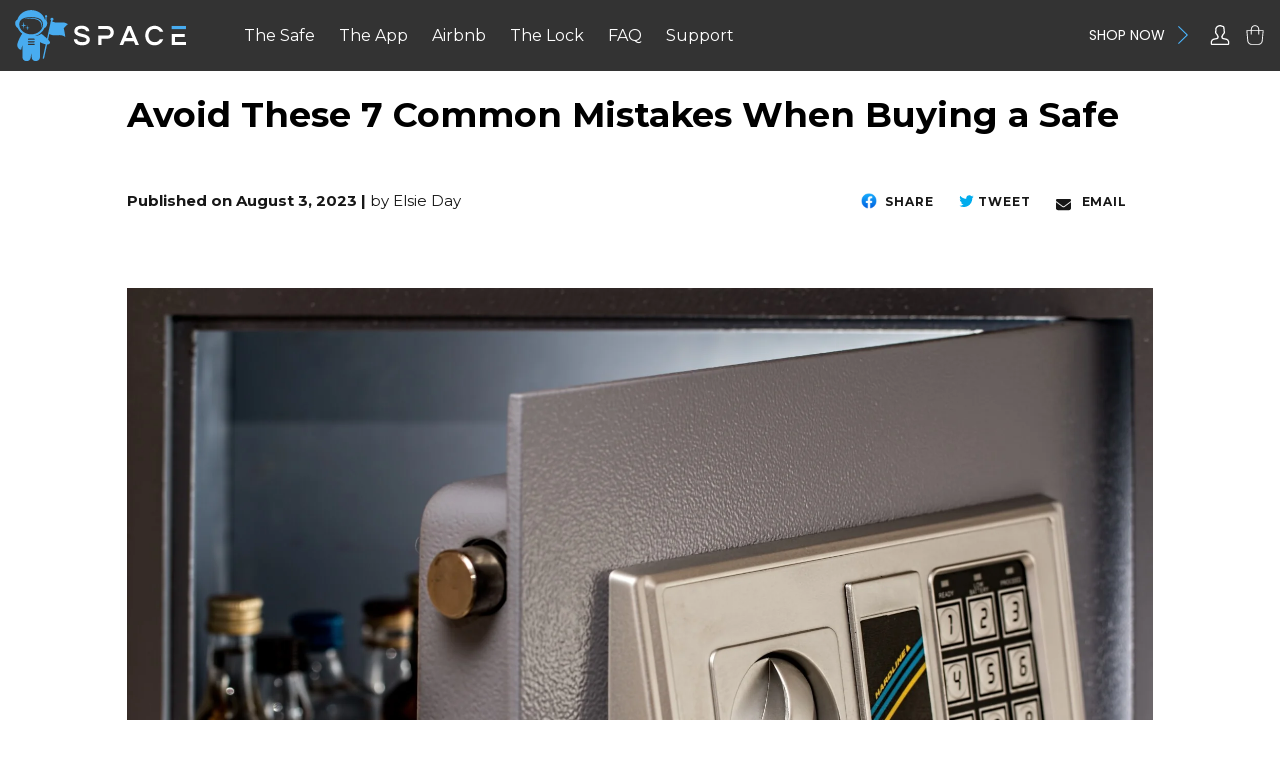

--- FILE ---
content_type: text/html; charset=utf-8
request_url: https://www.thespacesafe.com/blogs/recent-articles/7-common-safe-buying-mistakes-and-how-to-avoid-them
body_size: 55805
content:
<!doctype html>
<html class="no-js" lang="en" data-page="">
  <head>





    <script type="lazyloadscript">(function(w,d,s,l,i){w[l]=w[l]||[];w[l].push({'gtm.start':
                                                          new Date().getTime(),event:'gtm.js'});var f=d.getElementsByTagName(s)[0],
    j=d.createElement(s),dl=l!='dataLayer'?'&l='+l:'';j.async=true;j.src=
      'https://www.googletagmanager.com/gtm.js?id='+i+dl;f.parentNode.insertBefore(j,f);
                                })(window,document,'script','dataLayer','GTM-PPXTLT4');</script>
    <script async data-src="https://www.googletagmanager.com/gtag/js?id=G-H865ZS1BL0"></script>
    <script type="lazyloadscript">
      window.dataLayer = window.dataLayer || [];
      function gtag(){dataLayer.push(arguments);}
      gtag('js', new Date());
      gtag('config', 'G-H865ZS1BL0');
    </script>
    <meta charset="utf-8">
    <meta http-equiv="X-UA-Compatible" content="IE=edge,chrome=1">
    <meta name="viewport" content="width=device-width, initial-scale=1.0, user-scalable=yes">
    <meta name="theme-color" content="#171717">
    <link rel="preconnect" href="https://cdn.shopify.com" crossorigin>
    <link rel="preconnect" href="https://fonts.shopifycdn.com" crossorigin>
    <link rel="preconnect" href="https://monorail-edge.shopifysvc.com"><script src="https://ajax.googleapis.com/ajax/libs/jquery/3.6.1/jquery.min.js"></script>
    <link rel="preload" href="//www.thespacesafe.com/cdn/shop/t/26/assets/theme.css?v=134794351793564761401741606730" as="style">
    <link rel="preload" as="font" href="//www.thespacesafe.com/cdn/fonts/montserrat/montserrat_n7.3c434e22befd5c18a6b4afadb1e3d77c128c7939.woff2" type="font/woff2" crossorigin>
    <link rel="preload" as="font" href="//www.thespacesafe.com/cdn/fonts/montserrat/montserrat_n4.81949fa0ac9fd2021e16436151e8eaa539321637.woff2" type="font/woff2" crossorigin>
    <link rel="preload" as="font" href="//www.thespacesafe.com/cdn/fonts/montserrat/montserrat_n7.3c434e22befd5c18a6b4afadb1e3d77c128c7939.woff2" type="font/woff2" crossorigin>
    <link rel="preload" href="//www.thespacesafe.com/cdn/shop/t/26/assets/theme.js?v=21320039467251308161741606730" as="script">
    <link rel="preload" href="//www.thespacesafe.com/cdn/shop/t/26/assets/lazysizes.js?v=63098554868324070131741606730" as="script"><link rel="canonical" href="https://www.thespacesafe.com/blogs/recent-articles/7-common-safe-buying-mistakes-and-how-to-avoid-them"><link rel="shortcut icon" href="//www.thespacesafe.com/cdn/shop/files/fav_32x32.png?v=1614400588" type="image/png"><title>Avoid These 7 Common Mistakes When Buying a Safe</title><meta name="description" content="Discover the top 7 mistakes people make when purchasing a safe and learn how to avoid them to ensure your valuables are securely protected.">
    <!-- /snippets/social-meta-tags.liquid -->


<meta property="og:site_name" content="The Space Safe">
<meta property="og:url" content="https://www.thespacesafe.com/blogs/recent-articles/7-common-safe-buying-mistakes-and-how-to-avoid-them">
<meta property="og:title" content="Avoid These 7 Common Mistakes When Buying a Safe">
<meta property="og:type" content="article">
<meta property="og:description" content="Discover the top 7 mistakes people make when purchasing a safe and learn how to avoid them to ensure your valuables are securely protected."><meta property="og:image" content="http://www.thespacesafe.com/cdn/shop/articles/safe_buying_mistakes_dcab3eec-9c6c-4191-bcea-6b440d415937.jpg?v=1742220201">
  <meta property="og:image:secure_url" content="https://www.thespacesafe.com/cdn/shop/articles/safe_buying_mistakes_dcab3eec-9c6c-4191-bcea-6b440d415937.jpg?v=1742220201">
  <meta property="og:image:width" content="2000">
  <meta property="og:image:height" content="1333">


<meta name="twitter:card" content="summary_large_image">
<meta name="twitter:title" content="Avoid These 7 Common Mistakes When Buying a Safe">
<meta name="twitter:description" content="Discover the top 7 mistakes people make when purchasing a safe and learn how to avoid them to ensure your valuables are securely protected.">

    
<style data-shopify>
:root {
    --color-text: #171717;
    --color-text-rgb: 23, 23, 23;
    --color-body-text: #171717;
    --color-sale-text: #EA0606;
    --color-small-button-text-border: #171717;
    --color-text-field: #ffffff;
    --color-text-field-text: #171717;
    --color-text-field-text-rgb: 23, 23, 23;

    --color-btn-primary: #171717;
    --color-btn-primary-darker: #000000;
    --color-btn-primary-text: #ffffff;

    --color-blankstate: rgba(23, 23, 23, 0.35);
    --color-blankstate-border: rgba(23, 23, 23, 0.2);
    --color-blankstate-background: rgba(23, 23, 23, 0.1);

    --color-text-focus:#575757;
    --color-overlay-text-focus:#e6e6e6;
    --color-btn-primary-focus:#575757;
    --color-btn-social-focus:#d2d2d2;
    --color-small-button-text-border-focus:#575757;
    --predictive-search-focus:#f2f2f2;

    --color-body: #ffffff;
    --color-bg: #ffffff;
    --color-bg-rgb: 255, 255, 255;
    --color-bg-alt: rgba(23, 23, 23, 0.05);
    --color-bg-currency-selector: rgba(23, 23, 23, 0.2);

    --color-overlay-title-text: #ffffff;
    --color-image-overlay: #685858;
    --color-image-overlay-rgb: 104, 88, 88;--opacity-image-overlay: 0.4;--hover-overlay-opacity: 0.8;

    --color-border: #ebebeb;
    --color-border-form: #cccccc;
    --color-border-form-darker: #b3b3b3;

    --svg-select-icon: url(//www.thespacesafe.com/cdn/shop/t/26/assets/ico-select.svg?v=68184155946191458301741606730);
    --slick-img-url: url(//www.thespacesafe.com/cdn/shop/t/26/assets/ajax-loader.gif?v=41356863302472015721741606730);

    --font-weight-body--bold: 700;
    --font-weight-body--bolder: 700;

    --font-stack-header: Montserrat, sans-serif;
    --font-style-header: normal;
    --font-weight-header: 700;

    --font-stack-body: Montserrat, sans-serif;
    --font-style-body: normal;
    --font-weight-body: 400;

    --font-size-header: 26;

    --font-size-base: 15;

    --font-h1-desktop: 35;
    --font-h1-mobile: 32;
    --font-h2-desktop: 20;
    --font-h2-mobile: 18;
    --font-h3-mobile: 20;
    --font-h4-desktop: 17;
    --font-h4-mobile: 15;
    --font-h5-desktop: 15;
    --font-h5-mobile: 13;
    --font-h6-desktop: 14;
    --font-h6-mobile: 12;

    --font-mega-title-large-desktop: 65;

    --font-rich-text-large: 17;
    --font-rich-text-small: 13;

    
--color-video-bg: #f2f2f2;

    
    --global-color-image-loader-primary: rgba(23, 23, 23, 0.06);
    --global-color-image-loader-secondary: rgba(23, 23, 23, 0.12);
  }
</style>

    <link href="//www.thespacesafe.com/cdn/shop/t/26/assets/custom.css?v=162820299719999501391741606730" rel="stylesheet" type="text/css" media="all" />
    <style>*,::after,::before{box-sizing:border-box}body{margin:0}body,html{background-color:var(--color-body)}body,button{font-size:calc(var(--font-size-base) * 1px);font-family:var(--font-stack-body);font-style:var(--font-style-body);font-weight:var(--font-weight-body);color:var(--color-text);line-height:1.5}body,button{-webkit-font-smoothing:antialiased;-webkit-text-size-adjust:100%}.border-bottom{border-bottom:1px solid var(--color-border)}.btn--link{background-color:transparent;border:0;margin:0;color:var(--color-text);text-align:left}.text-right{text-align:right}.icon{display:inline-block;width:20px;height:20px;vertical-align:middle;fill:currentColor}.icon__fallback-text,.visually-hidden{position:absolute!important;overflow:hidden;clip:rect(0 0 0 0);height:1px;width:1px;margin:-1px;padding:0;border:0}svg.icon:not(.icon--full-color) circle,svg.icon:not(.icon--full-color) ellipse,svg.icon:not(.icon--full-color) g,svg.icon:not(.icon--full-color) line,svg.icon:not(.icon--full-color) path,svg.icon:not(.icon--full-color) polygon,svg.icon:not(.icon--full-color) polyline,svg.icon:not(.icon--full-color) rect,symbol.icon:not(.icon--full-color) circle,symbol.icon:not(.icon--full-color) ellipse,symbol.icon:not(.icon--full-color) g,symbol.icon:not(.icon--full-color) line,symbol.icon:not(.icon--full-color) path,symbol.icon:not(.icon--full-color) polygon,symbol.icon:not(.icon--full-color) polyline,symbol.icon:not(.icon--full-color) rect{fill:inherit;stroke:inherit}li{list-style:none}.list--inline{padding:0;margin:0}.list--inline>li{display:inline-block;margin-bottom:0;vertical-align:middle}a{color:var(--color-text);text-decoration:none}.h1,.h2,h1,h2{margin:0 0 17.5px;font-family:var(--font-stack-header);font-style:var(--font-style-header);font-weight:var(--font-weight-header);line-height:1.2;overflow-wrap:break-word;word-wrap:break-word}.h1 a,.h2 a,h1 a,h2 a{color:inherit;text-decoration:none;font-weight:inherit}.h1,h1{font-size:calc(((var(--font-h1-desktop))/ (var(--font-size-base))) * 1em);text-transform:none;letter-spacing:0}@media only screen and (max-width:749px){.h1,h1{font-size:calc(((var(--font-h1-mobile))/ (var(--font-size-base))) * 1em)}}.h2,h2{font-size:calc(((var(--font-h2-desktop))/ (var(--font-size-base))) * 1em);text-transform:uppercase;letter-spacing:.1em}@media only screen and (max-width:749px){.h2,h2{font-size:calc(((var(--font-h2-mobile))/ (var(--font-size-base))) * 1em)}}p{color:var(--color-body-text);margin:0 0 19.44444px}@media only screen and (max-width:749px){p{font-size:calc(((var(--font-size-base) - 1)/ (var(--font-size-base))) * 1em)}}p:last-child{margin-bottom:0}@media only screen and (max-width:749px){.small--hide{display:none!important}}.grid{list-style:none;margin:0;padding:0;margin-left:-30px}.grid::after{content:'';display:table;clear:both}@media only screen and (max-width:749px){.grid{margin-left:-22px}}.grid::after{content:'';display:table;clear:both}.grid--no-gutters{margin-left:0}.grid--no-gutters .grid__item{padding-left:0}.grid--table{display:table;table-layout:fixed;width:100%}.grid--table>.grid__item{float:none;display:table-cell;vertical-align:middle}.grid__item{float:left;padding-left:30px;width:100%}@media only screen and (max-width:749px){.grid__item{padding-left:22px}}.grid__item[class*="--push"]{position:relative}@media only screen and (min-width:750px){.medium-up--one-quarter{width:25%}.medium-up--push-one-third{width:33.33%}.medium-up--one-half{width:50%}.medium-up--push-one-third{left:33.33%;position:relative}}.site-header{position:relative;background-color:var(--color-body)}@media only screen and (max-width:749px){.site-header{border-bottom:1px solid var(--color-border)}}@media only screen and (min-width:750px){.site-header{padding:0 55px}.site-header.logo--center{padding-top:30px}}.site-header__logo{margin:15px 0}.logo-align--center .site-header__logo{text-align:center;margin:0 auto}@media only screen and (max-width:749px){.logo-align--center .site-header__logo{text-align:left;margin:15px 0}}@media only screen and (max-width:749px){.site-header__logo{padding-left:22px;text-align:left}.site-header__logo img{margin:0}}.site-header__logo-link{display:inline-block;word-break:break-word}@media only screen and (min-width:750px){.logo-align--center .site-header__logo-link{margin:0 auto}}.site-header__logo-image{display:block}@media only screen and (min-width:750px){.site-header__logo-image{margin:0 auto}}.site-header__logo-image img{width:100%}.site-header__logo-image--centered img{margin:0 auto}.site-header__logo img{display:block}.site-header__icons{position:relative;white-space:nowrap}@media only screen and (max-width:749px){.site-header__icons{width:auto;padding-right:13px}.site-header__icons .btn--link,.site-header__icons .site-header__cart{font-size:calc(((var(--font-size-base))/ (var(--font-size-base))) * 1em)}}.site-header__icons-wrapper{position:relative;display:-webkit-flex;display:-ms-flexbox;display:flex;width:100%;-ms-flex-align:center;-webkit-align-items:center;-moz-align-items:center;-ms-align-items:center;-o-align-items:center;align-items:center;-webkit-justify-content:flex-end;-ms-justify-content:flex-end;justify-content:flex-end}.site-header__account,.site-header__cart,.site-header__search{position:relative}.site-header__search.site-header__icon{display:none}@media only screen and (min-width:1400px){.site-header__search.site-header__icon{display:block}}.site-header__search-toggle{display:block}@media only screen and (min-width:750px){.site-header__account,.site-header__cart{padding:10px 11px}}.site-header__cart-title,.site-header__search-title{position:absolute!important;overflow:hidden;clip:rect(0 0 0 0);height:1px;width:1px;margin:-1px;padding:0;border:0;display:block;vertical-align:middle}.site-header__cart-title{margin-right:3px}.site-header__cart-count{display:flex;align-items:center;justify-content:center;position:absolute;right:.4rem;top:.2rem;font-weight:700;background-color:var(--color-btn-primary);color:var(--color-btn-primary-text);border-radius:50%;min-width:1em;height:1em}.site-header__cart-count span{font-family:HelveticaNeue,"Helvetica Neue",Helvetica,Arial,sans-serif;font-size:calc(11em / 16);line-height:1}@media only screen and (max-width:749px){.site-header__cart-count{top:calc(7em / 16);right:0;border-radius:50%;min-width:calc(19em / 16);height:calc(19em / 16)}}@media only screen and (max-width:749px){.site-header__cart-count span{padding:.25em calc(6em / 16);font-size:12px}}.site-header__menu{display:none}@media only screen and (max-width:749px){.site-header__icon{display:inline-block;vertical-align:middle;padding:10px 11px;margin:0}}@media only screen and (min-width:750px){.site-header__icon .icon-search{margin-right:3px}}.announcement-bar{z-index:10;position:relative;text-align:center;border-bottom:1px solid transparent;padding:2px}.announcement-bar__link{display:block}.announcement-bar__message{display:block;padding:11px 22px;font-size:calc(((16)/ (var(--font-size-base))) * 1em);font-weight:var(--font-weight-header)}@media only screen and (min-width:750px){.announcement-bar__message{padding-left:55px;padding-right:55px}}.site-nav{position:relative;padding:0;text-align:center;margin:25px 0}.site-nav a{padding:3px 10px}.site-nav__link{display:block;white-space:nowrap}.site-nav--centered .site-nav__link{padding-top:0}.site-nav__link .icon-chevron-down{width:calc(8em / 16);height:calc(8em / 16);margin-left:.5rem}.site-nav__label{border-bottom:1px solid transparent}.site-nav__link--active .site-nav__label{border-bottom-color:var(--color-text)}.site-nav__link--button{border:none;background-color:transparent;padding:3px 10px}.site-header__mobile-nav{z-index:11;position:relative;background-color:var(--color-body)}@media only screen and (max-width:749px){.site-header__mobile-nav{display:-webkit-flex;display:-ms-flexbox;display:flex;width:100%;-ms-flex-align:center;-webkit-align-items:center;-moz-align-items:center;-ms-align-items:center;-o-align-items:center;align-items:center}}.mobile-nav--open .icon-close{display:none}.main-content{opacity:0}.main-content .shopify-section{display:none}.main-content .shopify-section:first-child{display:inherit}.critical-hidden{display:none}</style>
    <script>
      window.performance.mark('debut:theme_stylesheet_loaded.start');
      function onLoadStylesheet() {
        performance.mark('debut:theme_stylesheet_loaded.end');
        performance.measure('debut:theme_stylesheet_loaded', 'debut:theme_stylesheet_loaded.start', 'debut:theme_stylesheet_loaded.end');
        var url = "//www.thespacesafe.com/cdn/shop/t/26/assets/theme.css?v=134794351793564761401741606730";
        var link = document.querySelector('link[href="' + url + '"]');
        link.loaded = true;
        link.dispatchEvent(new Event('load'));
      }
    </script>
<script src="https://cdn.jsdelivr.net/npm/@fortawesome/fontawesome-free@6.5.1/js/all.min.js" defer></script>
<script>
  document.addEventListener("DOMContentLoaded", function () {
    window.FontAwesomeConfig = { autoReplaceSvg: "nest" };
    window.FontAwesome.dom.i2svg();
  });
</script>

    
    <link rel="stylesheet" href="//www.thespacesafe.com/cdn/shop/t/26/assets/theme.css?v=134794351793564761401741606730" type="text/css" media="print" onload="this.media='all';onLoadStylesheet()">
    <style>
      @font-face {
  font-family: Montserrat;
  font-weight: 700;
  font-style: normal;
  font-display: swap;
  src: url("//www.thespacesafe.com/cdn/fonts/montserrat/montserrat_n7.3c434e22befd5c18a6b4afadb1e3d77c128c7939.woff2") format("woff2"),
       url("//www.thespacesafe.com/cdn/fonts/montserrat/montserrat_n7.5d9fa6e2cae713c8fb539a9876489d86207fe957.woff") format("woff");
}

      @font-face {
  font-family: Montserrat;
  font-weight: 400;
  font-style: normal;
  font-display: swap;
  src: url("//www.thespacesafe.com/cdn/fonts/montserrat/montserrat_n4.81949fa0ac9fd2021e16436151e8eaa539321637.woff2") format("woff2"),
       url("//www.thespacesafe.com/cdn/fonts/montserrat/montserrat_n4.a6c632ca7b62da89c3594789ba828388aac693fe.woff") format("woff");
}

      @font-face {
  font-family: Montserrat;
  font-weight: 700;
  font-style: normal;
  font-display: swap;
  src: url("//www.thespacesafe.com/cdn/fonts/montserrat/montserrat_n7.3c434e22befd5c18a6b4afadb1e3d77c128c7939.woff2") format("woff2"),
       url("//www.thespacesafe.com/cdn/fonts/montserrat/montserrat_n7.5d9fa6e2cae713c8fb539a9876489d86207fe957.woff") format("woff");
}

      @font-face {
  font-family: Montserrat;
  font-weight: 700;
  font-style: normal;
  font-display: swap;
  src: url("//www.thespacesafe.com/cdn/fonts/montserrat/montserrat_n7.3c434e22befd5c18a6b4afadb1e3d77c128c7939.woff2") format("woff2"),
       url("//www.thespacesafe.com/cdn/fonts/montserrat/montserrat_n7.5d9fa6e2cae713c8fb539a9876489d86207fe957.woff") format("woff");
}

      @font-face {
  font-family: Montserrat;
  font-weight: 400;
  font-style: italic;
  font-display: swap;
  src: url("//www.thespacesafe.com/cdn/fonts/montserrat/montserrat_i4.5a4ea298b4789e064f62a29aafc18d41f09ae59b.woff2") format("woff2"),
       url("//www.thespacesafe.com/cdn/fonts/montserrat/montserrat_i4.072b5869c5e0ed5b9d2021e4c2af132e16681ad2.woff") format("woff");
}

      @font-face {
  font-family: Montserrat;
  font-weight: 700;
  font-style: italic;
  font-display: swap;
  src: url("//www.thespacesafe.com/cdn/fonts/montserrat/montserrat_i7.a0d4a463df4f146567d871890ffb3c80408e7732.woff2") format("woff2"),
       url("//www.thespacesafe.com/cdn/fonts/montserrat/montserrat_i7.f6ec9f2a0681acc6f8152c40921d2a4d2e1a2c78.woff") format("woff");
}

    </style>
    <script>
      var theme = {
        breakpoints: {
          medium: 750,
          large: 990,
          widescreen: 1400
        },
        strings: {
          addToCart: "Add to cart",
          soldOut: "Sold out",
          unavailable: "Unavailable",
          regularPrice: "Regular price",
          salePrice: "Sale price",
          sale: "Sale",
          fromLowestPrice: "from [price]",
          vendor: "Vendor",
          showMore: "Show More",
          showLess: "Show Less",
          searchFor: "Search for",
          addressError: "Error looking up that address",
          addressNoResults: "No results for that address",
          addressQueryLimit: "You have exceeded the Google API usage limit. Consider upgrading to a \u003ca href=\"https:\/\/developers.google.com\/maps\/premium\/usage-limits\"\u003ePremium Plan\u003c\/a\u003e.",
          authError: "There was a problem authenticating your Google Maps account.",
          newWindow: "Opens in a new window.",
          external: "Opens external website.",
          newWindowExternal: "Opens external website in a new window.",
          removeLabel: "Remove [product]",
          update: "Update",
          quantity: "Quantity",
          discountedTotal: "Discounted total",
          regularTotal: "Regular total",
          priceColumn: "See Price column for discount details.",
          quantityMinimumMessage: "Quantity must be 1 or more",
          cartError: "There was an error while updating your cart. Please try again.",
          removedItemMessage: "Removed \u003cspan class=\"cart__removed-product-details\"\u003e([quantity]) [link]\u003c\/span\u003e from your cart.",
          unitPrice: "Unit price",
          unitPriceSeparator: "per",
          oneCartCount: "1 item",
          otherCartCount: "[count] items",
          quantityLabel: "Quantity: [count]",
          products: "Products",
          loading: "Loading",
          number_of_results: "[result_number] of [results_count]",
          number_of_results_found: "[results_count] results found",
          one_result_found: "1 result found"
        },
        moneyFormat: "\u003cspan class='money'\u003e${{amount}}\u003c\/span\u003e",
        moneyFormatWithCurrency: "\u003cspan class='money'\u003e${{amount}}\u003c\/span\u003e USD",
        settings: {
        predictiveSearchEnabled: true,
        predictiveSearchShowPrice: false,
        predictiveSearchShowVendor: false
      },
          stylesheet: "//www.thespacesafe.com/cdn/shop/t/26/assets/theme.css?v=134794351793564761401741606730"
      }
      document.documentElement.className = document.documentElement.className.replace('no-js', 'js');
    </script><script src="https://netdna.bootstrapcdn.com/bootstrap/3.0.0/js/bootstrap.min.js"></script>
    <script src="//www.thespacesafe.com/cdn/shop/t/26/assets/theme.js?v=21320039467251308161741606730" defer="defer"></script>
    <script src="//www.thespacesafe.com/cdn/shop/t/26/assets/lazysizes.js?v=63098554868324070131741606730" async="async"></script>
    <script type="lazyloadscript">
      if (window.MSInputMethodContext && document.documentMode) {
        var scripts = document.getElementsByTagName('script')[0];
        var polyfill = document.createElement("script");
        polyfill.defer = true;
        polyfill.src = "//www.thespacesafe.com/cdn/shop/t/26/assets/ie11CustomProperties.min.js?v=146208399201472936201741606730";
        scripts.parentNode.insertBefore(polyfill, scripts);
      }
    </script>
    
    <script>window.performance && window.performance.mark && window.performance.mark('shopify.content_for_header.start');</script><meta name="google-site-verification" content="eaMyFL4cjM25I-cuzg25AF0W-gmNHs1UABt1L_plJKo">
<meta name="google-site-verification" content="mVsy43LtJ56RFIs2Fn6jx7mLJnrz8PNB21LT4jGLTS8">
<meta id="shopify-digital-wallet" name="shopify-digital-wallet" content="/52129300647/digital_wallets/dialog">
<meta name="shopify-checkout-api-token" content="5190bd630c2aeebdca21482b8ef6114e">
<meta id="in-context-paypal-metadata" data-shop-id="52129300647" data-venmo-supported="false" data-environment="production" data-locale="en_US" data-paypal-v4="true" data-currency="USD">
<link rel="alternate" type="application/atom+xml" title="Feed" href="/blogs/recent-articles.atom" />
<script async="async" data-src="/checkouts/internal/preloads.js?locale=en-US"></script>
<link rel="preconnect" href="https://shop.app" crossorigin="anonymous">
<script async="async" data-src="https://shop.app/checkouts/internal/preloads.js?locale=en-US&shop_id=52129300647" crossorigin="anonymous"></script>
<script id="apple-pay-shop-capabilities" type="application/json">{"shopId":52129300647,"countryCode":"US","currencyCode":"USD","merchantCapabilities":["supports3DS"],"merchantId":"gid:\/\/shopify\/Shop\/52129300647","merchantName":"The Space Safe","requiredBillingContactFields":["postalAddress","email","phone"],"requiredShippingContactFields":["postalAddress","email","phone"],"shippingType":"shipping","supportedNetworks":["visa","masterCard","amex","discover","elo","jcb"],"total":{"type":"pending","label":"The Space Safe","amount":"1.00"},"shopifyPaymentsEnabled":true,"supportsSubscriptions":true}</script>
<script id="shopify-features" type="application/json">{"accessToken":"5190bd630c2aeebdca21482b8ef6114e","betas":["rich-media-storefront-analytics"],"domain":"www.thespacesafe.com","predictiveSearch":true,"shopId":52129300647,"locale":"en"}</script>
<script>var Shopify = Shopify || {};
Shopify.shop = "thespacesafe.myshopify.com";
Shopify.locale = "en";
Shopify.currency = {"active":"USD","rate":"1.0"};
Shopify.country = "US";
Shopify.theme = {"name":"March 12, 2025 - After NetWise Implementation Team","id":143373828263,"schema_name":"Debut","schema_version":"17.9.1","theme_store_id":null,"role":"main"};
Shopify.theme.handle = "null";
Shopify.theme.style = {"id":null,"handle":null};
Shopify.cdnHost = "www.thespacesafe.com/cdn";
Shopify.routes = Shopify.routes || {};
Shopify.routes.root = "/";</script>
<script type="module">!function(o){(o.Shopify=o.Shopify||{}).modules=!0}(window);</script>
<script>!function(o){function n(){var o=[];function n(){o.push(Array.prototype.slice.apply(arguments))}return n.q=o,n}var t=o.Shopify=o.Shopify||{};t.loadFeatures=n(),t.autoloadFeatures=n()}(window);</script>
<script>
  window.ShopifyPay = window.ShopifyPay || {};
  window.ShopifyPay.apiHost = "shop.app\/pay";
  window.ShopifyPay.redirectState = null;
</script>
<script id="shop-js-analytics" type="application/json">{"pageType":"article"}</script>
<script defer="defer" async type="module" data-src="//www.thespacesafe.com/cdn/shopifycloud/shop-js/modules/v2/client.init-shop-cart-sync_D0dqhulL.en.esm.js"></script>
<script defer="defer" async type="module" data-src="//www.thespacesafe.com/cdn/shopifycloud/shop-js/modules/v2/chunk.common_CpVO7qML.esm.js"></script>
<script type="module">
  await import("//www.thespacesafe.com/cdn/shopifycloud/shop-js/modules/v2/client.init-shop-cart-sync_D0dqhulL.en.esm.js");
await import("//www.thespacesafe.com/cdn/shopifycloud/shop-js/modules/v2/chunk.common_CpVO7qML.esm.js");

  window.Shopify.SignInWithShop?.initShopCartSync?.({"fedCMEnabled":true,"windoidEnabled":true});

</script>
<script>
  window.Shopify = window.Shopify || {};
  if (!window.Shopify.featureAssets) window.Shopify.featureAssets = {};
  window.Shopify.featureAssets['shop-js'] = {"shop-cart-sync":["modules/v2/client.shop-cart-sync_D9bwt38V.en.esm.js","modules/v2/chunk.common_CpVO7qML.esm.js"],"init-fed-cm":["modules/v2/client.init-fed-cm_BJ8NPuHe.en.esm.js","modules/v2/chunk.common_CpVO7qML.esm.js"],"init-shop-email-lookup-coordinator":["modules/v2/client.init-shop-email-lookup-coordinator_pVrP2-kG.en.esm.js","modules/v2/chunk.common_CpVO7qML.esm.js"],"shop-cash-offers":["modules/v2/client.shop-cash-offers_CNh7FWN-.en.esm.js","modules/v2/chunk.common_CpVO7qML.esm.js","modules/v2/chunk.modal_DKF6x0Jh.esm.js"],"init-shop-cart-sync":["modules/v2/client.init-shop-cart-sync_D0dqhulL.en.esm.js","modules/v2/chunk.common_CpVO7qML.esm.js"],"init-windoid":["modules/v2/client.init-windoid_DaoAelzT.en.esm.js","modules/v2/chunk.common_CpVO7qML.esm.js"],"shop-toast-manager":["modules/v2/client.shop-toast-manager_1DND8Tac.en.esm.js","modules/v2/chunk.common_CpVO7qML.esm.js"],"pay-button":["modules/v2/client.pay-button_CFeQi1r6.en.esm.js","modules/v2/chunk.common_CpVO7qML.esm.js"],"shop-button":["modules/v2/client.shop-button_Ca94MDdQ.en.esm.js","modules/v2/chunk.common_CpVO7qML.esm.js"],"shop-login-button":["modules/v2/client.shop-login-button_DPYNfp1Z.en.esm.js","modules/v2/chunk.common_CpVO7qML.esm.js","modules/v2/chunk.modal_DKF6x0Jh.esm.js"],"avatar":["modules/v2/client.avatar_BTnouDA3.en.esm.js"],"shop-follow-button":["modules/v2/client.shop-follow-button_BMKh4nJE.en.esm.js","modules/v2/chunk.common_CpVO7qML.esm.js","modules/v2/chunk.modal_DKF6x0Jh.esm.js"],"init-customer-accounts-sign-up":["modules/v2/client.init-customer-accounts-sign-up_CJXi5kRN.en.esm.js","modules/v2/client.shop-login-button_DPYNfp1Z.en.esm.js","modules/v2/chunk.common_CpVO7qML.esm.js","modules/v2/chunk.modal_DKF6x0Jh.esm.js"],"init-shop-for-new-customer-accounts":["modules/v2/client.init-shop-for-new-customer-accounts_BoBxkgWu.en.esm.js","modules/v2/client.shop-login-button_DPYNfp1Z.en.esm.js","modules/v2/chunk.common_CpVO7qML.esm.js","modules/v2/chunk.modal_DKF6x0Jh.esm.js"],"init-customer-accounts":["modules/v2/client.init-customer-accounts_DCuDTzpR.en.esm.js","modules/v2/client.shop-login-button_DPYNfp1Z.en.esm.js","modules/v2/chunk.common_CpVO7qML.esm.js","modules/v2/chunk.modal_DKF6x0Jh.esm.js"],"checkout-modal":["modules/v2/client.checkout-modal_U_3e4VxF.en.esm.js","modules/v2/chunk.common_CpVO7qML.esm.js","modules/v2/chunk.modal_DKF6x0Jh.esm.js"],"lead-capture":["modules/v2/client.lead-capture_DEgn0Z8u.en.esm.js","modules/v2/chunk.common_CpVO7qML.esm.js","modules/v2/chunk.modal_DKF6x0Jh.esm.js"],"shop-login":["modules/v2/client.shop-login_CoM5QKZ_.en.esm.js","modules/v2/chunk.common_CpVO7qML.esm.js","modules/v2/chunk.modal_DKF6x0Jh.esm.js"],"payment-terms":["modules/v2/client.payment-terms_BmrqWn8r.en.esm.js","modules/v2/chunk.common_CpVO7qML.esm.js","modules/v2/chunk.modal_DKF6x0Jh.esm.js"]};
</script>
<script>(function() {
  var isLoaded = false;
  function asyncLoad() {
    if (isLoaded) return;
    isLoaded = true;
    var urls = ["https:\/\/cdn.shopify.com\/s\/files\/1\/0521\/2930\/0647\/t\/13\/assets\/loy_52129300647.js?v=1659196220\u0026shop=thespacesafe.myshopify.com","https:\/\/static.klaviyo.com\/onsite\/js\/Y7X2Ev\/klaviyo.js?company_id=Y7X2Ev\u0026shop=thespacesafe.myshopify.com","https:\/\/d18eg7dreypte5.cloudfront.net\/browse-abandonment\/smsbump_timer.js?shop=thespacesafe.myshopify.com","https:\/\/omnisnippet1.com\/platforms\/shopify.js?source=scriptTag\u0026v=2025-05-15T12\u0026shop=thespacesafe.myshopify.com"];
    for (var i = 0; i < urls.length; i++) {
      var s = document.createElement('script');
      s.type = 'text/javascript';
      s.async = true;
      s.src = urls[i];
      var x = document.getElementsByTagName('script')[0];
      x.parentNode.insertBefore(s, x);
    }
  };
  document.addEventListener('asyncLazyLoad',function(event){asyncLoad();});if(window.attachEvent) {
    window.attachEvent('onload', function(){});
  } else {
    window.addEventListener('load', function(){}, false);
  }
})();</script>
<script id="__st">var __st={"a":52129300647,"offset":-18000,"reqid":"5de78495-2505-4ac2-8c54-afcec7981042-1764945955","pageurl":"www.thespacesafe.com\/blogs\/recent-articles\/7-common-safe-buying-mistakes-and-how-to-avoid-them","s":"articles-559662334119","u":"0534af9a7c23","p":"article","rtyp":"article","rid":559662334119};</script>
<script>window.ShopifyPaypalV4VisibilityTracking = true;</script>
<script id="captcha-bootstrap">!function(){'use strict';const t='contact',e='account',n='new_comment',o=[[t,t],['blogs',n],['comments',n],[t,'customer']],c=[[e,'customer_login'],[e,'guest_login'],[e,'recover_customer_password'],[e,'create_customer']],r=t=>t.map((([t,e])=>`form[action*='/${t}']:not([data-nocaptcha='true']) input[name='form_type'][value='${e}']`)).join(','),a=t=>()=>t?[...document.querySelectorAll(t)].map((t=>t.form)):[];function s(){const t=[...o],e=r(t);return a(e)}const i='password',u='form_key',d=['recaptcha-v3-token','g-recaptcha-response','h-captcha-response',i],f=()=>{try{return window.sessionStorage}catch{return}},m='__shopify_v',_=t=>t.elements[u];function p(t,e,n=!1){try{const o=window.sessionStorage,c=JSON.parse(o.getItem(e)),{data:r}=function(t){const{data:e,action:n}=t;return t[m]||n?{data:e,action:n}:{data:t,action:n}}(c);for(const[e,n]of Object.entries(r))t.elements[e]&&(t.elements[e].value=n);n&&o.removeItem(e)}catch(o){console.error('form repopulation failed',{error:o})}}const l='form_type',E='cptcha';function T(t){t.dataset[E]=!0}const w=window,h=w.document,L='Shopify',v='ce_forms',y='captcha';let A=!1;((t,e)=>{const n=(g='f06e6c50-85a8-45c8-87d0-21a2b65856fe',I='https://cdn.shopify.com/shopifycloud/storefront-forms-hcaptcha/ce_storefront_forms_captcha_hcaptcha.v1.5.2.iife.js',D={infoText:'Protected by hCaptcha',privacyText:'Privacy',termsText:'Terms'},(t,e,n)=>{const o=w[L][v],c=o.bindForm;if(c)return c(t,g,e,D).then(n);var r;o.q.push([[t,g,e,D],n]),r=I,A||(h.body.append(Object.assign(h.createElement('script'),{id:'captcha-provider',async:!0,src:r})),A=!0)});var g,I,D;w[L]=w[L]||{},w[L][v]=w[L][v]||{},w[L][v].q=[],w[L][y]=w[L][y]||{},w[L][y].protect=function(t,e){n(t,void 0,e),T(t)},Object.freeze(w[L][y]),function(t,e,n,w,h,L){const[v,y,A,g]=function(t,e,n){const i=e?o:[],u=t?c:[],d=[...i,...u],f=r(d),m=r(i),_=r(d.filter((([t,e])=>n.includes(e))));return[a(f),a(m),a(_),s()]}(w,h,L),I=t=>{const e=t.target;return e instanceof HTMLFormElement?e:e&&e.form},D=t=>v().includes(t);t.addEventListener('submit',(t=>{const e=I(t);if(!e)return;const n=D(e)&&!e.dataset.hcaptchaBound&&!e.dataset.recaptchaBound,o=_(e),c=g().includes(e)&&(!o||!o.value);(n||c)&&t.preventDefault(),c&&!n&&(function(t){try{if(!f())return;!function(t){const e=f();if(!e)return;const n=_(t);if(!n)return;const o=n.value;o&&e.removeItem(o)}(t);const e=Array.from(Array(32),(()=>Math.random().toString(36)[2])).join('');!function(t,e){_(t)||t.append(Object.assign(document.createElement('input'),{type:'hidden',name:u})),t.elements[u].value=e}(t,e),function(t,e){const n=f();if(!n)return;const o=[...t.querySelectorAll(`input[type='${i}']`)].map((({name:t})=>t)),c=[...d,...o],r={};for(const[a,s]of new FormData(t).entries())c.includes(a)||(r[a]=s);n.setItem(e,JSON.stringify({[m]:1,action:t.action,data:r}))}(t,e)}catch(e){console.error('failed to persist form',e)}}(e),e.submit())}));const S=(t,e)=>{t&&!t.dataset[E]&&(n(t,e.some((e=>e===t))),T(t))};for(const o of['focusin','change'])t.addEventListener(o,(t=>{const e=I(t);D(e)&&S(e,y())}));const B=e.get('form_key'),M=e.get(l),P=B&&M;t.addEventListener('DOMContentLoaded',(()=>{const t=y();if(P)for(const e of t)e.elements[l].value===M&&p(e,B);[...new Set([...A(),...v().filter((t=>'true'===t.dataset.shopifyCaptcha))])].forEach((e=>S(e,t)))}))}(h,new URLSearchParams(w.location.search),n,t,e,['guest_login'])})(!0,!1)}();</script>
<script integrity="sha256-52AcMU7V7pcBOXWImdc/TAGTFKeNjmkeM1Pvks/DTgc=" data-source-attribution="shopify.loadfeatures" defer="defer" data-src="//www.thespacesafe.com/cdn/shopifycloud/storefront/assets/storefront/load_feature-81c60534.js" crossorigin="anonymous"></script>
<script crossorigin="anonymous" defer="defer" data-src="//www.thespacesafe.com/cdn/shopifycloud/storefront/assets/shopify_pay/storefront-65b4c6d7.js?v=20250812"></script>
<script data-source-attribution="shopify.dynamic_checkout.dynamic.init">var Shopify=Shopify||{};Shopify.PaymentButton=Shopify.PaymentButton||{isStorefrontPortableWallets:!0,init:function(){window.Shopify.PaymentButton.init=function(){};var t=document.createElement("script");t.data-src="https://www.thespacesafe.com/cdn/shopifycloud/portable-wallets/latest/portable-wallets.en.js",t.type="module",document.head.appendChild(t)}};
</script>
<script data-source-attribution="shopify.dynamic_checkout.buyer_consent">
  function portableWalletsHideBuyerConsent(e){var t=document.getElementById("shopify-buyer-consent"),n=document.getElementById("shopify-subscription-policy-button");t&&n&&(t.classList.add("hidden"),t.setAttribute("aria-hidden","true"),n.removeEventListener("click",e))}function portableWalletsShowBuyerConsent(e){var t=document.getElementById("shopify-buyer-consent"),n=document.getElementById("shopify-subscription-policy-button");t&&n&&(t.classList.remove("hidden"),t.removeAttribute("aria-hidden"),n.addEventListener("click",e))}window.Shopify?.PaymentButton&&(window.Shopify.PaymentButton.hideBuyerConsent=portableWalletsHideBuyerConsent,window.Shopify.PaymentButton.showBuyerConsent=portableWalletsShowBuyerConsent);
</script>
<script data-source-attribution="shopify.dynamic_checkout.cart.bootstrap">document.addEventListener("DOMContentLoaded",(function(){function t(){return document.querySelector("shopify-accelerated-checkout-cart, shopify-accelerated-checkout")}if(t())Shopify.PaymentButton.init();else{new MutationObserver((function(e,n){t()&&(Shopify.PaymentButton.init(),n.disconnect())})).observe(document.body,{childList:!0,subtree:!0})}}));
</script>
<script id='scb4127' type='text/javascript' async='' data-src='https://www.thespacesafe.com/cdn/shopifycloud/privacy-banner/storefront-banner.js'></script><link id="shopify-accelerated-checkout-styles" rel="stylesheet" media="screen" href="https://www.thespacesafe.com/cdn/shopifycloud/portable-wallets/latest/accelerated-checkout-backwards-compat.css" crossorigin="anonymous">
<style id="shopify-accelerated-checkout-cart">
        #shopify-buyer-consent {
  margin-top: 1em;
  display: inline-block;
  width: 100%;
}

#shopify-buyer-consent.hidden {
  display: none;
}

#shopify-subscription-policy-button {
  background: none;
  border: none;
  padding: 0;
  text-decoration: underline;
  font-size: inherit;
  cursor: pointer;
}

#shopify-subscription-policy-button::before {
  box-shadow: none;
}

      </style>

<script>window.performance && window.performance.mark && window.performance.mark('shopify.content_for_header.end');</script>
<script>var bIUOAKgdRq,zqa9ZmrUJ1,u34bVEhZax,aBX32gTfaa,Xp3m0n7LV5,JM1HxukvzZ,execSpeed,execSpeed;(function(){var _0x2469E=["\x4C\x69\x67\x68\x74\x68\x6F\x75\x73\x65","\x41\x6E\x64\x72\x6F\x69\x64","\x70\x69\x6E\x67\x62\x6F\x74","","\x71\x6C\x4A\x6E\x35\x4D\x4A\x71\x53\x77","\x58\x52\x66\x33\x50\x6C\x45\x72\x34\x69","\x56\x43\x53\x66\x67\x35\x62\x44\x77\x64","\x75\x6E\x64\x65\x66\x69\x6E\x65\x64","\x74\x68\x65\x73\x70\x61\x63\x65\x73\x61\x66\x65\x2E\x6D\x79\x73\x68\x6F\x70\x69\x66\x79\x2E\x63\x6F\x6D","\x55\x6E\x61\x75\x74\x68\x6F\x72\x69\x73\x65\x64\x20\x75\x73\x65\x20\x6F\x66\x20\x63\x6F\x64\x65\x20\x64\x65\x74\x65\x63\x74\x65\x64\x2E\x20\x52\x65\x66\x72\x61\x69\x6E\x20\x66\x72\x6F\x6D\x20\x75\x73\x69\x6E\x67\x20\x74\x68\x65\x20\x63\x6F\x70\x79\x72\x69\x67\x68\x74\x65\x64\x20\x63\x6F\x64\x65\x20\x77\x69\x74\x68\x6F\x75\x74\x20\x70\x72\x69\x6F\x72\x20\x70\x65\x72\x6D\x69\x73\x73\x69\x6F\x6E\x2E","\x73\x63\x72\x69\x70\x74","\x64\x61\x74\x61\x2D\x73\x72\x63","\x73\x72\x63","\x6C\x61\x7A\x79\x6C\x6F\x61\x64\x73\x63\x72\x69\x70\x74","\x74\x79\x70\x65","\x74\x65\x78\x74\x2F\x6A\x61\x76\x61\x73\x63\x72\x69\x70\x74","\x6C\x69\x6E\x6B","\x64\x61\x74\x61\x2D\x68\x72\x65\x66","\x68\x72\x65\x66","\x61\x73\x79\x6E\x63\x4C\x61\x7A\x79\x4C\x6F\x61\x64","\x73\x63\x72\x6F\x6C\x6C","\x6D\x6F\x75\x73\x65\x6D\x6F\x76\x65","\x74\x6F\x75\x63\x68\x73\x74\x61\x72\x74","\x6C\x6F\x61\x64","\x6F\x6E\x6C\x6F\x61\x64"];function _0x246DE(){}function _0x2471E(){var _0x2471E=!1;function _0x246DE(){if(!_0x2471E){_0x2471E=  !0;var _0x2481E=document.getElementsByTagName(_0x2469E[10]);for(i= 0;i< _0x2481E.length;i++){if(null!== _0x2481E[i].getAttribute(_0x2469E[11])&& (_0x2481E[i].setAttribute(_0x2469E[12],_0x2481E[i].getAttribute(_0x2469E[11])), delete _0x2481E[i].dataset.src),_0x2469E[13]== _0x2481E[i].getAttribute(_0x2469E[14])){for(var _0x2475E=document.createElement(_0x2469E[10]),_0x2479E=0;_0x2479E< _0x2481E[i].attributes.length;_0x2479E++){var _0x246DE=_0x2481E[i].attributes[_0x2479E];_0x2475E.setAttribute(_0x246DE.name,_0x246DE.value)};_0x2475E.type= _0x2469E[15],_0x2475E.innerHTML= _0x2481E[i].innerHTML,_0x2481E[i].parentNode.removeChild(_0x2481E[i]),_0x2481E[i].parentNode.insertBefore(_0x2475E,_0x2481E[i])}};var _0x247DE=document.getElementsByTagName(_0x2469E[16]);for(i= 0;i< _0x247DE.length;i++){null!== _0x247DE[i].getAttribute(_0x2469E[17])&& (_0x247DE[i].setAttribute(_0x2469E[18],_0x247DE[i].getAttribute(_0x2469E[17])), delete _0x247DE[i].dataset.href)};setTimeout(function(){document.dispatchEvent( new CustomEvent(_0x2469E[19]))},400)}}window.addEventListener(_0x2469E[20],function(_0x2469E){_0x246DE()}),window.addEventListener(_0x2469E[21],function(){_0x246DE()}),window.addEventListener(_0x2469E[22],function(){_0x246DE()}),window.addEventListener?window.addEventListener(_0x2469E[23],function(){setTimeout(_0x246DE,4e3)},!1):window.attachEvent?window.attachEvent(_0x2469E[24],function(){setTimeout(_0x246DE,4e3)}):window.onload= _0x246DE}bIUOAKgdRq= navigator.userAgent,zqa9ZmrUJ1= bIUOAKgdRq.indexOf(_0x2469E[0]),u34bVEhZax= bIUOAKgdRq.indexOf(_0x2469E[1]),aBX32gTfaa= bIUOAKgdRq.indexOf(_0x2469E[2]),Xp3m0n7LV5= window.location.href,JM1HxukvzZ= _0x2469E[3];if(zqa9ZmrUJ1> 1){if(u34bVEhZax> 1){JM1HxukvzZ= _0x2469E[4]}else {JM1HxukvzZ= _0x2469E[5]}}else {if(aBX32gTfaa> 1){JM1HxukvzZ= _0x2469E[6]}};if(JM1HxukvzZ=== _0x2469E[6]|| JM1HxukvzZ=== _0x2469E[5]|| JM1HxukvzZ=== _0x2469E[4]){execSpeed= _0x246DE}else {if( typeof Shopify.shop!== _0x2469E[7]){if(Shopify.shop!== _0x2469E[8]){alert(_0x2469E[9]);console.log(_0x2469E[9])}}else {alert(_0x2469E[9]);console.log(_0x2469E[9])};execSpeed= _0x2471E}})()</script>
    <link href="https://cdnjs.cloudflare.com/ajax/libs/animate.css/4.1.0/animate.min.css" rel="stylesheet">
    <link href="//www.thespacesafe.com/cdn/shop/t/26/assets/style.css?v=169468067836752879621741606730" rel="stylesheet" type="text/css" media="all" />
    
    <script data-src="https://www.dwin1.com/19038.js" type="text/javascript" defer="defer"></script>
    <script type="lazyloadscript">
      (function(h,o,t,j,a,r){
        h.hj=h.hj||function(){(h.hj.q=h.hj.q||[]).push(arguments)};
        h._hjSettings={hjid:2208485,hjsv:6};
        a=o.getElementsByTagName('head')[0];
        r=o.createElement('script');r.async=1;
        r.src=t+h._hjSettings.hjid+j+h._hjSettings.hjsv;
        a.appendChild(r);
      })(window,document,'https://static.hotjar.com/c/hotjar-','.js?sv=');
    </script> 
    <meta name="google-site-verification" content="eaMyFL4cjM25I-cuzg25AF0W-gmNHs1UABt1L_plJKo" />
  <!-- Speed Optimize 02-08-2023 http://Diib.com  --> 
<link rel="preconnect dns-prefetch" href="https://cdn.shopify.com">
<link rel="preconnect dns-prefetch" href="https://fonts.shopifycdn.com">
<link rel="preconnect dns-prefetch" href="https://v.shopify.com">
<link rel="preconnect dns-prefetch" href="https://cdn.shopifycloud.com">
<link rel="preconnect dns-prefetch" href="https://pay.google.com">
<link rel="preconnect dns-prefetch" href="https://www.gstatic.com">
<link rel="preconnect dns-prefetch" href="https://connect.facebook.net">
<link rel="preconnect dns-prefetch" href="https://www.google-analytics.com">
<link rel="preconnect dns-prefetch" href="https://marketingplatform.google.com/">
<link rel="preconnect dns-prefetch" href="https://www.googletagmanager.com/">
<link rel="preconnect dns-prefetch" href="https://tgtag.io/">
<link rel="preconnect dns-prefetch" href="https://static-tracking.klaviyo.com/">
<link rel="preconnect dns-prefetch" href="https://script.hotjar.com/">
<link rel="preconnect dns-prefetch" href="https://www.hotjar.com/">
<link rel="preconnect dns-prefetch" href="https://ajax.googleapis.com/">
<link rel="preconnect dns-prefetch" href="https://fonts.gstatic.com/">
<link rel="preconnect dns-prefetch" href="https://cdnjs.cloudflare.com/">
<link rel="preconnect dns-prefetch" href="https://s.pinimg.com/">
<link rel="preconnect dns-prefetch" href="https://www.dwin1.com/">
<link rel="preconnect dns-prefetch" href="https://api.trafficguard.ai/">
<!-- Speed Optimize 02-08-2023 http://Diib.com  -->

  
  <!-- Pinterest Tag -->
<script>
!function(e){if(!window.pintrk){window.pintrk = function () {
window.pintrk.queue.push(Array.prototype.slice.call(arguments))};var
  n=window.pintrk;n.queue=[],n.version="3.0";var
  t=document.createElement("script");t.async=!0,t.src=e;var
  r=document.getElementsByTagName("script")[0];
  r.parentNode.insertBefore(t,r)}}("https://s.pinimg.com/ct/core.js");
pintrk('load', '2613102832503', {em: '<user_email_address>'});
pintrk('page');
</script>
<noscript>
<img height="1" width="1" style="display:none;" alt=""
  src="https://ct.pinterest.com/v3/?event=init&tid=2613102832503&pd[em]=<hashed_email_address>&noscript=1" />
</noscript>
<!-- end Pinterest Tag -->
  <!-- PageMap Tag -->
  <!--
  <PageMap>
	 <DataObject type="thumbnail">
        <Attribute name="src" value="https://cdn.shopify.com/s/files/1/0521/2930/0647/files/The-Space-Safe-Front-2.75-valuables.jpg" />
        <Attribute name="width" value="627" />
        <Attribute name="height" value="167" />
     </DataObject>  
  </PageMap>
  --> 

    
  

    
<!-- Global site tag (gtag.js) - Google Ads -->
<script async src="https://www.googletagmanager.com/gtag/js?id=AW-335698693"></script>
<script>
  window.dataLayer = window.dataLayer || [];
  function gtag(){dataLayer.push(arguments);}
  gtag('js', new Date());
  gtag('config', 'AW-335698693');
</script>
<!-- TrafficGuard Integration -->
<script>
    var dataTrafficGuard = dataTrafficGuard || [];
    dataTrafficGuard.push(['property', 'tg-008833-001']);
    dataTrafficGuard.push(['event','pageview']);
    (function() {var tg = document.createElement('script'); tg.type = 'text/javascript'; tg.async = true; tg.src = '//tgtag.io/tg.js?pid=tg-008833-001';var s = document.getElementsByTagName('script')[0];s.parentNode.insertBefore(tg, s);})();
</script>
<noscript><img src="//p.tgtag.io/event?property_id=tg-008833-001&event_name=pageview&no_script=1" width="1" height="1" border="0"/></noscript>
<!-- TrafficGuard End-->
  <script type="text/javascript">
  window.Rivo = window.Rivo || {};
  window.Rivo.common = window.Rivo.common || {};
  window.Rivo.common.shop = {
    permanent_domain: 'thespacesafe.myshopify.com',
    currency: "USD",
    money_format: "\u003cspan class='money'\u003e${{amount}}\u003c\/span\u003e",
    id: 52129300647
  };
  

  window.Rivo.common.template = 'article';
  window.Rivo.common.cart = {};
  window.Rivo.global_config = {"asset_urls":{"loy":{"api_js":"https:\/\/cdn.shopify.com\/s\/files\/1\/0194\/1736\/6592\/t\/1\/assets\/ba_rivo_api.js?v=1764090844","lp_js":"https:\/\/cdn.shopify.com\/s\/files\/1\/0194\/1736\/6592\/t\/1\/assets\/ba_rivo_lp.js?v=1764090843","lp_css":"https:\/\/cdn.shopify.com\/s\/files\/1\/0194\/1736\/6592\/t\/1\/assets\/ba_rivo_lp.css?v=1763487440","profile_js":"https:\/\/cdn.shopify.com\/s\/files\/1\/0194\/1736\/6592\/t\/1\/assets\/ba_rivo_profile.js?v=1764090842","profile_css":"https:\/\/cdn.shopify.com\/s\/files\/1\/0194\/1736\/6592\/t\/1\/assets\/ba_rivo_profile.css?v=1763487441","init_js":"https:\/\/cdn.shopify.com\/s\/files\/1\/0194\/1736\/6592\/t\/1\/assets\/ba_loy_init.js?v=1764090841","referrals_js":"https:\/\/cdn.shopify.com\/s\/files\/1\/0194\/1736\/6592\/t\/1\/assets\/ba_loy_referrals.js?v=1764090845","referrals_css":"https:\/\/cdn.shopify.com\/s\/files\/1\/0194\/1736\/6592\/t\/1\/assets\/ba_loy_referrals.css?v=1700287043","widget_js":"https:\/\/cdn.shopify.com\/s\/files\/1\/0037\/2110\/1430\/t\/963\/assets\/ba_loy_widget.js?v=1728252181","widget_css":"https:\/\/cdn.shopify.com\/s\/files\/1\/0194\/1736\/6592\/t\/1\/assets\/ba_loy_widget.css?v=1692840875","page_init_js":"https:\/\/cdn.shopify.com\/s\/files\/1\/0194\/1736\/6592\/t\/1\/assets\/ba_loy_page_init.js?v=1711433130","page_widget_js":"https:\/\/cdn.shopify.com\/s\/files\/1\/0194\/1736\/6592\/t\/1\/assets\/ba_loy_page_widget.js?v=1711432435","page_widget_css":"https:\/\/cdn.shopify.com\/s\/files\/1\/0194\/1736\/6592\/t\/1\/assets\/ba_loy_page.css?v=1693059047","page_preview_js":null,"app_proxy_applications_js":"https:\/\/cdn.shopify.com\/s\/files\/1\/0194\/1736\/6592\/t\/1\/assets\/app_proxy_application.js?v=1708835151"},"forms":{"init_js":"https:\/\/cdn.shopify.com\/s\/files\/1\/0194\/1736\/6592\/t\/1\/assets\/ba_forms_init.js?v=1711433134","widget_js":"https:\/\/cdn.shopify.com\/s\/files\/1\/0194\/1736\/6592\/t\/1\/assets\/ba_forms_widget.js?v=1711433135","forms_css":"https:\/\/cdn.shopify.com\/s\/files\/1\/0194\/1736\/6592\/t\/1\/assets\/ba_forms.css?v=1691714518"},"global":{"helper_js":"https:\/\/cdn.shopify.com\/s\/files\/1\/0194\/1736\/6592\/t\/1\/assets\/ba_tracking.js?v=1764090840"}},"proxy_paths":{"loy":"\/apps\/ba-loy","app_metrics":"\/apps\/ba-loy\/app_metrics"},"aat":["loy"],"pv":false,"sts":false,"bam":true,"batc":true,"fetch_url_to_string":false,"base_money_format":"\u003cspan class='money'\u003e${{amount}}\u003c\/span\u003e","online_store_version":1,"loy_js_api_enabled":false,"hide_console_ad":false,"shopify_markets_enabled":false,"google_client_id":"105612801293-i27f7uh4jfd7tajl14hqbqlvd6dr5psc.apps.googleusercontent.com","multipass_v_token":false,"clear_latest_order_cache":false,"shop":{"id":52129300647,"name":"The Space Safe","domain":"www.thespacesafe.com"},"theme_extension_local_assets":false};

  

    window.Rivo.loy_config = {"brand_theme_settings":{"enabled":true,"button_bg":"#2932fc","header_bg":"#2932fc","desc_color":"#737376","icon_color":"#3a3a3a","link_color":"#2932fc","visibility":"both","cards_shape":"rounded","hide_widget":false,"launcher_bg":"#286ef8","mobile_icon":"star","mobile_text":"Rewards","title_color":"#212b36","banner_image":"","desktop_icon":"star","desktop_text":"Rewards","inputs_shape":"rounded","primary_font":null,"buttons_shape":"rounded","mobile_layout":"icon_with_text","primary_color":"#2932fc","desktop_layout":"icon_with_text","launcher_shape":"circle","secondary_font":null,"container_shape":"rounded","mobile_placement":"right","button_text_color":"#fff","desktop_placement":"right","header_text_color":"#fff","powered_by_hidden":false,"launcher_text_color":"#ffffff","mobile_side_spacing":20,"desktop_side_spacing":20,"panel_order_settings":{"vip":3,"points":1,"referrals":2},"visibility_condition":"","mobile_bottom_spacing":20,"desktop_bottom_spacing":20,"hide_widget_permanently":false,"hide_widget_launcher_on_mobile":false},"launcher_style_settings":{"enabled":true,"button_bg":"#2932fc","header_bg":"#2932fc","desc_color":"#737376","icon_color":"#3a3a3a","link_color":"#2932fc","visibility":"both","cards_shape":"rounded","hide_widget":false,"launcher_bg":"#286ef8","mobile_icon":"star","mobile_text":"Rewards","title_color":"#212b36","banner_image":"","desktop_icon":"star","desktop_text":"Rewards","inputs_shape":"rounded","primary_font":null,"buttons_shape":"rounded","mobile_layout":"icon_with_text","primary_color":"#2932fc","desktop_layout":"icon_with_text","launcher_shape":"circle","secondary_font":null,"container_shape":"rounded","mobile_placement":"right","button_text_color":"#fff","desktop_placement":"right","header_text_color":"#fff","powered_by_hidden":false,"launcher_text_color":"#ffffff","mobile_side_spacing":20,"desktop_side_spacing":20,"panel_order_settings":{"vip":3,"points":1,"referrals":2},"visibility_condition":"","mobile_bottom_spacing":20,"desktop_bottom_spacing":20,"hide_widget_permanently":false,"hide_widget_launcher_on_mobile":false},"points_program_enabled":false,"referral_program_enabled":false,"membership_program_enabled":false,"vip_program_enabled":false,"vip_program_tier_type":"points_earned","vip_program_period":"lifetime","floating_widget_settings":{"enabled":true,"button_bg":"#2932fc","header_bg":"#2932fc","desc_color":"#737376","icon_color":"#3a3a3a","link_color":"#2932fc","visibility":"both","cards_shape":"rounded","hide_widget":false,"launcher_bg":"#286ef8","mobile_icon":"star","mobile_text":"Rewards","title_color":"#212b36","banner_image":"","desktop_icon":"star","desktop_text":"Rewards","inputs_shape":"rounded","primary_font":null,"buttons_shape":"rounded","mobile_layout":"icon_with_text","primary_color":"#2932fc","desktop_layout":"icon_with_text","launcher_shape":"circle","secondary_font":null,"container_shape":"rounded","mobile_placement":"right","button_text_color":"#fff","desktop_placement":"right","header_text_color":"#fff","powered_by_hidden":false,"launcher_text_color":"#ffffff","mobile_side_spacing":20,"desktop_side_spacing":20,"panel_order_settings":{},"visibility_condition":"","mobile_bottom_spacing":20,"desktop_bottom_spacing":20,"hide_widget_permanently":false,"hide_widget_launcher_on_mobile":false,"desktop_launcher_icon":null,"mobile_launcher_icon":null},"widget_custom_icons":{"brand_icon":null,"rewards":null,"ways_to_earn":null,"ways_to_redeem":null},"widget_css":"#baLoySectionWrapper .ba-loy-bg-color {\n  background: linear-gradient(125deg, hsla(237,97%,57%,1), hsla(237,100%,41%,1));\n}\n\n#baLoySectionWrapper .section-panel-wrapper {\n  box-shadow:rgba(0, 0, 0, 0.1) 0px 4px 15px 0px, rgba(0, 0, 0, 0.1) 0px 1px 2px 0px, #2932fc 0px 2px 0px 0px inset;\n}\n\n\n\n\n.header-main, .header-secondary, .points-expiry-desc {\n\tcolor: #fff !important;\n}\n.main-default a.sign-in{\n  color: #2932fc !important;\n}\n\n.section-table-piece-detail-items .li-img path {\n  fill: #3a3a3a;\n}\n\n.buttons-icons-detail-image .li-img {\n  fill: #3a3a3a;\n}\n\n#baLoySectionWrapper .loy-button-main{\n    background: #2932fc;\n    color: #fff;\n}\n\n  #baLoySectionWrapper .loy-button-main{\n    color: #fff;\n  }\n\n  #baLoySectionWrapper .main-default, #baLoySectionWrapper div.panel-section .head-title,#baLoySectionWrapper body {\n    color: #212b36;\n  }\n\n  #baLoySectionWrapper .section-panel-wrapper .panel-desc, #baLoySectionWrapper .main-default.sign-in-text{\n    color: #737376;\n  }\n\n  #launcher-wrapper{\n    background: #286ef8;\n  }\n\n#baLoySectionWrapper div.section-bottom{\n  display:none;\n}\n\n.ba-loy-namespace .ba-loy-messenger-frame, #launcher-wrapper{\n  right: 20px;\n  left: auto;\n}\n.ba-loy-namespace .ba-loy-messenger-frame {\n  bottom: 90px;\n}\n#launcher-wrapper{\n  bottom: 20px;\n}\n\n.launcher-text{\n  color: #ffffff !important;\n}\n\n#launcher-wrapper .launcher-desktop { display: block; }\n#launcher-wrapper .launcher-mobile  { display: none;  }\n\n@media (max-device-width: 851px) and (orientation: landscape), (max-width: 500px) {\n  .ba-loy-namespace .ba-loy-messenger-frame{\n    height: 100%;\n    min-height: 100%;\n    bottom: 0;\n    right: 0;\n    left: 0;\n    top: 0;\n    width: 100%;\n    border-radius: 0 !important;\n  }\n  #launcher-wrapper.up{\n    display: none;\n  }\n  #launcher-wrapper{\n    right: 20px;\n    left: auto;\n    bottom: 20px;\n  }\n  #launcher-wrapper .launcher-desktop { display: none;  }\n  #launcher-wrapper .launcher-mobile  { display: block; }\n}\n\n\n\n.ba-loy-circle{border-radius: 30px !important;}\n.ba-loy-rounded{border-radius: 10px !important;}\n.ba-loy-square{border-radius: 0px !important;}\n","domain_name":"loyalty.rivo.io","font_settings":{},"translations":{"vip_perks":"Perks","vip_tiers":"VIP Tiers","general_by":"by","vip_reward":"VIP reward","vip_status":"VIP Status","general_day":"Day","social_like":"Like","social_share":"Share","vip_benefits":"Benefits","general_error":"Hmm, something went wrong, please try again shortly","general_month":"Month","general_point":"Point","general_spend":"you spend","general_spent":"Spent","social_follow":"Follow","tos_expiry_at":"Reward expires on {{expiry_date}}.","vip_tier_desc":"Gain access to exclusive rewards.","general_credit":"Credit","general_points":"Points","general_redeem":"Redeem","general_reward":"reward","vip_tier_spend":"Spend {{amount}}","general_credits":"Credits","general_go_back":"Go back","general_pending":"Pending","general_rewards":"Rewards","general_sign_in":"Sign in","general_sign_up":"Sign up","referrals_title":"Referral Program","review_complete":"Post a product review","survey_complete":"Complete a Survey","general_approved":"Approved","general_share_on":"Share on","general_you_have":"You have","tos_free_product":"Reward only applies to {{product_name}}","acct_creation_btn":"Start Earning","general_cancelled":"Cancelled","general_edit_date":"Edit Date","general_save_date":"Save date","general_show_more":"Show more","general_signed_up":"signed up","member_point_desc":"Earn points and turn these into rewards!","referral_complete":"Complete a Referral","tos_expiry_months":"Expires {{expiry_months}} month(s) after being redeemed.","vip_tier_achieved":"Unlocked {{tier_name}}","vip_tier_added_to":"Added to {{tier_name}}","acct_creation_desc":"Get rewarded for being an awesome customer","general_apply_code":"Apply code","general_share_link":"Share your Personal Link","referrals_email_to":"To","vip_achieved_until":"Achieved until","vip_tier_to_unlock":"to unlock","visitor_point_desc":"Earn points and turn these into rewards!","acct_creation_title":"Join and Earn Rewards","general_reward_show":"Show","member_header_title":"{points}","member_point_header":"Points","referrals_completed":"referrals completed so far","vip_tier_dropped_to":"Fell to {{tier_name}}","vip_tier_on_highest":"You did it! You're on the highest tier 🎉","general_balance_text":"store credit","general_past_rewards":"Past rewards","general_product_page":"product page","general_ways_to_earn":"Ways to earn","general_your_rewards":"Your rewards","referrals_email_send":"Send email","referrals_get_reward":"Get your","referrals_share_link":"Share this link with a friend for them to claim the reward","social_facebook_like":"Like page on Facebook","social_tiktok_follow":"Follow on TikTok","social_twitter_share":"Share link on Twitter","tos_min_order_amount":"Applies to all orders over {{min_order_amount}}.","vip_tier_earn_points":"Earn {{points}} Points","vip_tier_retained_to":"Kept {{tier_name}}","vip_tier_vip_history":"VIP History","visitor_header_title":"🏆 Rewards Program","visitor_point_header":"Earn Points","acct_creation_sign_in":"Already a member?","general_cancel_points":"Points canceled","general_no_points_yet":"No Points yet","general_refund_points":"Points refunded","general_sms_subscribe":"Subscribe to SMS","member_header_caption":"Your points","social_facebook_share":"Share link on Facebook","social_twitter_follow":"Follow on Twitter","vip_reward_earned_via":"Earned via {{vip_tier_name}} tier","vip_you_have_achieved":"You've achieved","wallet_pass_subscribe":"Add Wallet Pass","general_no_rewards_yet":"No rewards yet","general_place_an_order":"Place an order","general_refund_credits":"Credits refunded","general_upload_receipt":"Submit a Receipt","general_ways_to_redeem":"Ways to redeem","referrals_claim_reward":"Claim your gift","referrals_code_invalid":"This referral code is invalid","referrals_email_invite":"Refer friends by email","referrals_visitor_desc":"Refer a friend who makes a purchase and both of you will claim rewards.","review_complete_points":"{{points_amount}} Points for every review posted","tos_min_order_quantity":"Minimum {{min_order_quantity}} items required in cart.","visitor_header_caption":"Join now and unlock awesome rewards","general_birthday_reward":"Celebrate with a reward","general_discount_amount":"points for ${{discount_amount}} off","general_email_subscribe":"Subscribe to Emails","general_expiration_date":"Expiration Date","general_no_activity_yet":"No activity yet","general_placed_an_order":"Placed an order","general_points_activity":"Points History","general_share_via_email":"Share via Email","general_upcoming_reward":"Upcoming reward","general_you_have_points":"You have {{points}} points","membership_order_placed":"Credits earned from placing an order","referrals_email_message":"Message","referrals_invalid_email":"Please enter a valid email address","referrals_referral_code":"Your referral link to share","social_instagram_follow":"Follow on Instagram","tos_apply_to_collection":"Only for products in specific collections.","tos_max_shipping_amount":"Maximum shipping amount of {{max_shipping_amount}}.","vip_tier_no_vip_history":"No VIP membership history yet","general_enter_valid_date":"Please enter a valid date","general_points_for_every":"Points for every","general_uploaded_receipt":"Submitted a Receipt","general_vip_tier_upgrade":"VIP Tier Upgrade Points","referral_complete_points":"{{points_amount}} Points for every referral completed","referrals_call_to_action":"Refer friends and earn","referrals_claimed_reward":"Here's your","referrals_create_account":"Create an Account","referrals_status_blocked":"blocked","referrals_status_pending":"pending","referrals_your_referrals":"Your referrals","general_click_to_see_more":"View My Rewards Account","general_product_purchased":"Product Purchased","general_redeemed_a_reward":"Redeemed a Reward","general_use_discount_code":"Use this discount code on your next order!","referrals_already_visited":"Already visited this page","referrals_general_invalid":"Sorry, looks like this referral is invalid","referrals_referred_reward":"They will get","referrals_referrer_reward":"You will get","general_celebrate_birthday":"Celebrate a birthday","general_how_to_earn_points":"How do I earn Points?","loyalty_page_rewards_title":"Rewards","referrals_no_referrals_yet":"No referrals yet","referrals_progran_disabled":"This referral program is disabled","referrals_status_completed":"completed","review_complete_past_tense":"Posted a product review","survey_complete_past_tense":"Completed a Survey","general_add_product_to_cart":"Add product to cart","general_balance_text_plural":"Credits","general_fallback_first_name":"there","general_not_enough_earnings":"Not enough earnings to redeem","general_were_awarded_points":"were awarded points","activity_table_header_status":"Status","general_manual_points_adjust":"manual points adjustment","referral_complete_past_tense":"Completed a Referral","referrals_similar_ip_invalid":"We are unable to process referrals within the same IP address","vip_tier_orders_placed_count":"Place {{amount}} Orders","general_activate_store_credit":"Activate Store Credit","general_celebrate_anniversary":"Celebrate Loyalty Anniversary","general_punch_card_checkpoint":"Punch Card Checkpoint","general_redeemed_store_credit":"Redeemed Store Credit","loyalty_page_rewards_subtitle":"You have the following rewards ready to use","checkout_ui_redeem_points_desc":"You have {{points}} points! Redeem for discounts on this order.","general_discount_amount_coupon":"${{discount_amount}} off coupon","general_have_not_earned_points":"You haven't earned any Points yet.","membership_page_benefits_title":"Membership Benefits","referrals_email_to_placeholder":"Add a comma-separated list of emails","referrals_name_must_be_present":"Please enter your first name","account_ui_loyalty_status_title":"Welcome, {{first_name}}! You have {{balance}} points","checkout_ui_redeem_points_login":"Log in","checkout_ui_redeem_points_title":"Redeem your points","general_add_points_default_note":"Points granted by points import","general_celebrate_your_birthday":"Let's celebrate your birthday! 🎉 Please give us 30 days notice - otherwise, you'll have to wait another year.","general_please_choose_an_option":"Please choose an option from the","general_redeem_error_max_points":"Exceeded maximum points to spend","general_redeem_error_min_points":"Did not met minimum points to redeem","loyalty_page_banner_earn_button":"Earn points","loyalty_page_rewards_no_rewards":"No rewards yet","loyalty_page_ways_to_earn_title":"Ways to Earn","referrals_email_already_claimed":"This email has already been claimed","referrals_general_invalid_title":"We're Sorry","social_facebook_like_past_tense":"Liked a page on Facebook","social_tiktok_follow_past_tense":"Followed on TikTok","social_twitter_share_past_tense":"Shared a link on Twitter","loyalty_page_banner_login_button":"Sign In","loyalty_page_upload_receipt_help":"Upload a receipt within the last 30 days to earn points. Please lay the receipt on a flat surface and take a photo from a close distance.","social_facebook_share_past_tense":"Shared a link on Facebook","social_twitter_follow_past_tense":"Followed on Twitter","wallet_pass_subscribe_past_tense":"Added Wallet Pass","account_slideout_home_login_title":"Sign in to manage your account","general_points_for_judgeme_review":"JudgeMe review","loyalty_page_banner_redeem_button":"Redeem Rewards","loyalty_page_subscribe_email_help":"Subscribe to our email list and earn points","loyalty_page_ways_to_redeem_title":"Ways to Redeem","membership_page_benefits_subtitle":"Here's an overview of your membership benefits","referrals_account_already_claimed":"You already have an account. You can invite your friends to win rewards!","vip_tier_products_purchased_count":"Purchase {{amount}} Specific Products","account_ui_loyalty_status_subtitle":"You're on the {{vip_tier_name}} tier","checkout_ui_activate_account_title":"Activate Your Account","checkout_ui_redeemed_rewards_title":"Your rewards","general_reset_removal_default_note":"Existing points removed for points reset from import","loyalty_page_customer_birthday_day":"Day","loyalty_page_upload_receipt_attach":"Attach File","loyalty_page_upload_receipt_button":"Submit Receipt","loyalty_page_ways_to_earn_subtitle":"Earn points by completing these actions","referrals_your_referrals_show_here":"Your referrals will show here.","social_instagram_follow_past_tense":"Followed on Instagram","account_slideout_orders_login_title":"Sign in to view your orders","checkout_ui_points_estimation_title":"Complete this purchase to earn up to {{points}} points","checkout_ui_refer_friends_login_url":"account\/login?return_url=\/account\u0026email={{customer_email}}","general_loyalty_program_and_rewards":"Loyalty Program \u0026 Rewards","general_vip_tier_upgrade_past_tense":"{{tier_name}} Entry Points","general_your_rewards_will_show_here":"Your rewards will show here.","loyalty_page_banner_logged_in_title":"Welcome to the program","loyalty_page_banner_register_button":"Join Now","loyalty_page_explainer_step_1_title":"Signup","loyalty_page_explainer_step_2_title":"Earn","loyalty_page_explainer_step_3_title":"Redeem","loyalty_page_subscribe_email_button":"Subscribe","loyalty_page_upload_receipt_no_file":"Please select a file to upload","loyalty_page_upload_receipt_success":"Thanks! Your receipt will be reviewed shortly","membership_page_banner_login_button":"Sign In","membership_page_banner_login_prefix":"Already a member?","membership_tier_unlocked_past_tense":"Membership Signup","referrals_email_message_placeholder":"Customize your referral message. The referral link will be automatically added.","account_slideout_profile_login_title":"Sign in to manage your profile","checkout_ui_redeem_points_login_desc":"to view your points balance and discover rewards available for redemption.","checkout_ui_redeem_store_credit_desc":"You have ${{store_credit}} in store credit.","loyalty_page_banner_logged_out_title":"Join our Loyalty Program","loyalty_page_customer_birthday_month":"Month","loyalty_page_customer_birthday_title":"Celebrate your birthday","loyalty_page_ways_to_redeem_subtitle":"Redeem points for these rewards","vip_tier_product_ids_purchased_count":"Purchase {{amount}} Specific Products","checkout_ui_install_wallet_pass_title":"Install our Wallet Pass for Exclusive Offers","checkout_ui_points_estimation_subtext":"Loyalty points can be redeemed for rewards on future purchases. Actual points awarded may differ if other discounts are applied.","checkout_ui_redeem_store_credit_title":"Apply your store credit","checkout_ui_refer_friends_login_title":"Claim your points from this purchase !","general_celebrate_birthday_past_tense":"Celebrated a birthday","account_dashboard_activity_block_title":"Your Activity","account_dashboard_member_card_cta_text":"View Rewards","account_dashboard_referral_block_title":"Refer a friend","general_reset_new_balance_default_note":"Points reset to new balance by points import","loyalty_page_explainer_logged_in_title":"Hi \u003cspan rivo-x-data rivo-x-text=\"$store.customer.first_name\"\u003e\u003c\/span\u003e, you have \u003cstrong\u003e\u003cspan rivo-x-data rivo-x-text=\"$store.customer.points_tally\"\u003e\u003c\/span\u003e\u003c\/strong\u003e Points","loyalty_page_explainer_step_1_subtitle":"Create an account on our store","loyalty_page_explainer_step_2_subtitle":"Earn points for shopping","loyalty_page_explainer_step_3_subtitle":"Redeem points for discounts","loyalty_page_vip_tiers_logged_in_title":"VIP Tiers","membership_page_explainer_step_1_title":"Signup","membership_page_explainer_step_2_title":"Earn","membership_page_explainer_step_3_title":"Redeem","membership_recurring_signup_past_tense":"Recurring Credit","referrals_advocate_stats_email_claimed":"Claimed","checkout_ui_activate_account_button_url":"\/account\/login?return_url=\/account","loyalty_page_activity_table_header_date":"Date","loyalty_page_activity_table_no_activity":"No activity yet","loyalty_page_explainer_logged_out_title":"How it Works","loyalty_page_vip_tiers_logged_out_title":"VIP Tiers","membership_page_banner_login_button_url":"\/account\/login?return_url=\/account","account_dashboard_member_card_body_title":"You have \u003cstrong\u003e\u003cspan rivo-x-data rivo-x-text=\"$store.customer.pretty_points_tally\"\u003e\u003c\/span\u003e\u003c\/strong\u003e Points","account_ui_loyalty_status_cta_button_url":"\/pages\/loyalty-program","checkout_ui_activate_account_button_text":"Activate Account","checkout_ui_activate_account_description":"Activate your loyalty account to start earning points, tracking rewards, and accessing exclusive member benefits.","checkout_ui_redeem_points_alternate_name":"points","checkout_ui_redeemed_rewards_description":"Your rewards available to use","checkout_ui_redeemed_rewards_login_title":"Log in","checkout_ui_refer_friends_referral_title":"Refer a Friend","general_celebrate_anniversary_past_tense":"Celebrated Loyalty Anniversary","loyalty_page_activity_expiration_warning":"Expiration Date: \u003cspan rivo-x-data rivo-x-text=\"$store.customer.points_expiry\"\u003e\u003c\/span\u003e","loyalty_page_customer_birthday_save_date":"Save Date","loyalty_page_upload_challenge_photo_help":"Upload a challenge photo to earn.","referrals_advocate_stats_email_completed":"Completed","referrals_create_account_to_claim_coupon":"Create an Account to claim your coupon","account_dashboard_referral_block_subtitle":"Give your friends a reward and claim your own when they make a purchase","account_ui_loyalty_status_cta_button_text":"View Rewards","checkout_ui_redeemed_rewards_select_label":"Select a Reward","loyalty_page_activity_table_header_action":"Activity","loyalty_page_banner_logged_in_description":"As a member, you will earn points for shopping","loyalty_page_explainer_logged_in_subtitle":"Here's an overview of your current points balance and recent activity","loyalty_page_vip_tiers_logged_in_subtitle":"You are on the \u003cspan rivo-x-data rivo-x-text=\"$store.customer?.current_vip_tier_info?.tier?.name\"\u003e\u003c\/span\u003e tier","membership_page_banner_add_to_cart_button":"Join Now","membership_page_explainer_step_1_subtitle":"Create an account on our store","membership_page_explainer_step_2_subtitle":"Earn points for shopping","membership_page_explainer_step_3_subtitle":"Redeem points for discounts","account_dashboard_member_card_header_title":"Welcome \u003cspan rivo-x-data rivo-x-text=\"$store.customer?.first_name\"\u003e\u003c\/span\u003e","account_dashboard_vip_tiers_progress_title":"VIP Tier Status","checkout_ui_install_wallet_pass_button_url":"\/#rivo","general_converted_to_credits_external_note":"Converted your points balance to store credit","general_converted_to_credits_internal_note":"Converted from points to store credit","loyalty_page_banner_logged_out_description":"Join for free and begin earning points \u0026 rewards every time you shop.","loyalty_page_upload_challenge_photo_attach":"Attach File","loyalty_page_upload_challenge_photo_button":"Submit Challenge Photo","loyalty_page_vip_tiers_logged_out_subtitle":"Join our VIP loyalty program to unlock exclusive rewards available only to members.","membership_page_activity_table_header_date":"Date","membership_page_activity_table_no_activity":"No activity yet","membership_page_banner_is_subscriber_title":"Welcome to our Membership Program","membership_page_status_is_subscriber_title":"You have an Active Membership","referrals_advocate_stats_email_link_clicks":"Link Clicks","account_dashboard_member_card_body_subtitle":"You're on the \u003cspan rivo-x-data rivo-x-text=\"$store.customer?.current_vip_tier_info?.tier?.name\"\u003e\u003c\/span\u003e tier","account_dashboard_referral_block_share_html":"\u003ca href=\"\/pages\/refer-a-friend\"\u003eEmail your link to friends\u003c\/a\u003e or \u003ca href=\"\/pages\/refer-a-friend?popup_panel=email_stats\"\u003eget your stats\u003c\/a\u003e","checkout_ui_install_wallet_pass_button_text":"Install Wallet Pass","checkout_ui_install_wallet_pass_description":"Unlock exclusive offers and rewards with our Wallet Pass.","checkout_ui_login_notification_banner_title":"Have loyalty discounts or rewards that you'd like to apply?","checkout_ui_refer_friends_login_description":"Log in or register to activate your loyalty account, redeem your points and access your special offers.","loyalty_page_activity_table_header_earnings":"Points","loyalty_page_upload_challenge_photo_no_file":"Please select a file to upload","loyalty_page_upload_challenge_photo_success":"Thanks! Your challenge photo will be reviewed shortly","membership_page_activity_expiration_warning":"Expiration Date: \u003cspan rivo-x-data rivo-x-text=\"$store.customer.points_expiry\"\u003e\u003c\/span\u003e","membership_page_banner_non_subscriber_title":"Join our Membership Program","membership_recurring_anniversary_past_tense":"Membership Anniversary Credits","account_dashboard_unused_rewards_block_title":"Use your rewards","checkout_ui_redeem_incremental_earnings_desc":"How much of your ${{balance}} in balance would you like to redeem?","checkout_ui_refer_friends_login_button_title":"Activate my account","general_order_placed_store_credit_multiplier":"Earn cash back for every $1 spent","loyalty_page_vip_tiers_progress_column_title":"Tier Status","membership_page_activity_table_header_action":"Activity","referrals_advocate_stats_email_unique_visits":"Unique visits from your link","referrals_email_your_friend_has_referred_you":"Your friend has referred you to {{shop_name}}","account_dashboard_vip_tiers_progress_subtitle":"Earn \u003cspan rivo-x-data rivo-x-text=\"$store.customer?.current_vip_tier_info?.next_tier?.formatted_to_spend_or_earn\"\u003e\u003c\/span\u003e points to reach the \u003cspan rivo-x-data rivo-x-text=\"$store.customer?.current_vip_tier_info?.next_tier?.name\"\u003e\u003c\/span\u003e tier.","checkout_ui_login_notification_banner_subtext":"to login to your account","checkout_ui_redeem_incremental_earnings_login":"Log in","checkout_ui_redeem_incremental_earnings_title":"Redeem store balance","checkout_ui_redeem_points_select_custom_label":"{{reward_name}} orders ${{min_order_amount}}+ for {{points_amount}} points","checkout_ui_refer_friends_referral_button_url":"","membership_page_banner_add_to_cart_button_url":"\/membership-add-to-cart","membership_page_cancel_membership_modal_title":"Are you sure you want to cancel your membership?","membership_page_explainer_is_subscriber_title":"Hi \u003cspan rivo-x-data=\"{ username: $store.customer.first_name || 'there' }\" rivo-x-text=\"username\"\u003e\u003c\/span\u003e, you have \u003cstrong\u003e\u003cspan rivo-x-data rivo-x-text=\"$store.customer.pretty_credits_tally\"\u003e\u003c\/span\u003e\u003c\/strong\u003e in Store Credit","membership_page_status_is_subscriber_subtitle":"You will be charged next on \u003cspan rivo-x-data rivo-x-text=\"$store.customer?.membership?.pretty_next_charge_date\"\u003e\u003c\/span\u003e","referrals_email_checkout_out_and_claim_reward":"Check out the referral link and claim a free reward.","account_dashboard_rewards_progress_block_title":"Earn more rewards","checkout_ui_redeem_points_select_discount_desc":"Please select a discount","checkout_ui_redeemed_rewards_login_description":"to view your rewards available to use.","checkout_ui_refer_friends_referral_description":"Share your referral link with friends and earn rewards each time a new friend makes a purchase.","membership_page_activity_table_header_earnings":"Points","membership_page_cancel_membership_modal_button":"Yes, Cancel my Membership","membership_page_explainer_non_subscriber_title":"How it Works","account_dashboard_unused_rewards_block_subtitle":"Use your previously redeemed rewards:","checkout_ui_login_notification_banner_link_text":"Click here","checkout_ui_redeem_points_select_discount_label":"Select Discount","checkout_ui_redeemed_rewards_select_description":"Please select a reward","checkout_ui_refer_friends_referral_button_title":"Refer a Friend","loyalty_page_vip_tiers_progress_column_subtitle":"Earn \u003cspan rivo-x-data rivo-x-text=\"$store.customer?.current_vip_tier_info?.next_tier?.formatted_to_spend_or_earn\"\u003e\u003c\/span\u003e points to reach the \u003cspan rivo-x-data rivo-x-text=\"$store.customer?.current_vip_tier_info?.next_tier?.name\"\u003e\u003c\/span\u003e tier.","membership_page_status_update_payment_link_text":"Update Payment Method","referrals_advocate_stats_email_no_referrals_yet":"No referrals yet.","account_dashboard_unused_rewards_block_date_text":"Redeemed on: {{date}}","membership_page_banner_is_subscriber_description":"You'v unlocked exclusive savings, rewards \u0026 VIP access.","membership_page_explainer_is_subscriber_subtitle":"Here's an overview of your current credits balance and recent activity","account_dashboard_referral_block_copy_button_text":"Copy","account_dashboard_rewards_progress_block_subtitle":"Earn another \u003cspan rivo-x-data rivo-x-text=\"$store.customer.pretty_points_amount_to_next_reward\"\u003e\u003c\/span\u003e points to unlock a \u003cspan rivo-x-data rivo-x-text=\"$store.customer.next_reward?.name\"\u003e\u003c\/span\u003e reward\u003c\/p\u003e","account_dashboard_unused_rewards_block_no_rewards":"No rewards yet","checkout_ui_redeem_store_credit_apply_button_text":"Apply Store Credit","membership_page_banner_non_subscriber_description":"Unlock exclusive savings, rewards \u0026 VIP access.","membership_page_update_payment_method_modal_title":"Update Payment Method","checkout_ui_redeem_incremental_earnings_login_desc":"to view your balance.","membership_page_status_cancel_membership_link_text":"Cancel","checkout_ui_refer_friends_referral_text_field_label":"Your referral link","membership_page_cancel_membership_modal_description":"We'd hate to see you leave. Your membership includes exclusive benefits that you'll lose access to immediately.","referrals_advocate_stats_email_friends_order_verified":"Friends order was verified","referrals_advocate_stats_email_referral_link_to_share":"Here's your referral link to share with friends.","referrals_advocate_stats_email_friend_claimed_discount":"Friend claimed discount","account_dashboard_vip_tiers_progress_completed_subtitle":"Congrats! You've reached the highest tier.","checkout_ui_post_purchase_account_activation_button_url":"\/account\/login?return_url=\/account","membership_page_update_payment_method_modal_description":"We've sent you an email to update your payment method. Please check your inbox and follow the instructions.","checkout_ui_redeem_incremental_earnings_form_input_label":"Earnings amount","checkout_ui_redeem_incremental_discount_code_change_error":"{{code}} couldn't be used with your existing discounts.","checkout_ui_redeem_incremental_earnings_form_submit_button":"Redeem","checkout_ui_redeem_points_not_enough_points_banner_message":"You're {{points_amount}} points away from a reward","account_dashboard_rewards_progress_block_completed_subtitle":"Keep earning points to unlock more rewards","general_points_expired":"Points expired","general_credits_expired":"Credits expired"},"custom_css":null,"ways_to_earn":[],"points_rewards":[],"rewards":[],"referral_rewards":{"referrer_reward":{"id":122218,"name":"$5 off coupon","reward_type":"fixed_amount","properties":{"applies_to":"entire","auto_redeem_enabled":false,"refund_on_expiry_enabled":false,"min_order_value_excludes_free_product":false}},"referred_reward":{"id":122219,"name":"$5 off coupon","reward_type":"fixed_amount","properties":{"applies_to":"entire","auto_redeem_enabled":false,"refund_on_expiry_enabled":false,"min_order_value_excludes_free_product":false}}},"referral_settings":{"referrals_landing_path":null,"referrals_landing_domain":null},"referral_social_settings":{"sms":false,"email":false,"twitter":true,"facebook":true,"whatsapp":false,"share_order":["email","sms","twitter","facebook","whatsapp","link"],"sms_message":"","twitter_message":"","whatsapp_message":""},"referrals_customer_account_required":false,"friend_discounts_disabled":false,"vip_tiers":[],"account_embed_widget_settings":{"enabled":false,"target_page":"customers\/account","custom_insert_method":"beforeend"},"loyalty_landing_page_settings":{"enabled":false,"template_suffix":"rivo-loyalty-landing-page","vip_tiers_table_data":[]},"membership_landing_page_settings":{"enabled":false,"template_suffix":"rivo-membership-landing-page"},"account_dashboard_settings":{},"forms":[],"points_expiry_enabled":false,"frontend":{},"referral_campaigns":[],"paid_membership_settings":{"faq":[],"page_title":"Membership","landing_path":"\/","credits_enabled":false,"product_enabled":false,"billing_interval":"month","legacy_product_ids":[],"cancellation_policy":"immediate","rebill_reminder_days":5,"free_shipping_enabled":true,"migration_mode_enabled":false,"page_guest_description":"Join our membership program to get access to exclusive discounts, offers, and more!","page_member_description":"You're getting access to exclusive discounts, offers, and more!","rebill_attempt_interval":"hourly","custom_dashboard_enabled":false,"exclusive_access_enabled":true,"priority_support_enabled":true,"daily_rebill_attempt_utc_hour":16,"landing_path_redirect_enabled":true,"default_enrollment_tier_method":"customer_creation","failed_payments_retry_schedule":[{"days_after_last_retry":1},{"days_after_last_retry":2},{"days_after_last_retry":3},{"days_after_last_retry":5},{"days_after_last_retry":5},{"days_after_last_retry":5},{"days_after_last_retry":5}],"final_reminder_days":3},"checkout_ui_settings":{"global_show_login_enabled":false,"redeem_store_credit_button_kind":"primary","global_show_login_header_enabled":false,"redeem_credits_show_login_enabled":false,"shopify_markets_metaobject_enabled":false,"redeem_points_use_custom_select_label":false,"redeem_points_only_show_from_countries":[],"redeem_points_show_all_rewards_enabled":false,"redeem_points_select_apply_button_enabled":false,"redeemed_rewards_only_show_from_countries":[],"post_purchase_referral_hide_from_countries":[],"redeem_points_default_select_label_enabled":true,"hide_all_checkout_extensions_from_countries":[],"post_purchase_referral_preview_mode_enabled":false,"only_show_checkout_extensions_from_countries":[],"post_purchase_referral_share_buttons_enabled":false,"redeem_points_disable_reward_options_enabled":false,"redeem_store_credit_only_show_from_countries":[],"redeem_incremental_earnings_show_login_enabled":false,"redeem_points_hide_redeem_when_discount_exists":false,"redeem_points_not_enough_points_banner_enabled":false,"post_purchase_referral_only_show_from_countries":[],"redeem_incremental_earnings_balance_to_currency":false,"redeemed_rewards_hide_selections_when_no_options":false,"post_purchase_account_activation_button_full_width":true,"redeem_incremental_earnings_only_show_from_countries":[],"redeem_points_hide_selections_unless_discount_exists":false,"post_purchase_account_activation_preview_mode_enabled":false,"post_purchase_referral_always_show_to_advocate_enabled":false,"redeemed_rewards_hide_selections_when_discount_applied":false,"redeem_incremental_earnings_input_amount_stepper_enabled":false,"post_purchase_account_activation_only_show_from_countries":[],"post_purchase_install_wallet_pass_only_show_from_countries":[],"redeem_incremental_earnings_hide_redeem_when_discount_exists":false,"redeem_incremental_earnings_hide_redeem_when_insufficient_balance":false,"redeem_incremental_earnings_hide_redeem_unless_minimum_order_value_is_met":false,"post_purchase_account_activation_membership_mode_enabled":false},"membership_tiers":[],"credit_mode":false,"active_bonus_campaign":null,"js_api_config":{"emit_points_balances_on_load":false},"auto_login":{"enabled":false,"email_provider":"kl","email_identifier":"utm_klaviyo_profile_id","auto_login_reload_enabled":false,"auto_login_bypass_only_mode_enabled":false},"account_widget_settings":{"enabled":false,"or_text":"OR","city_text":"City","edit_text":"Edit","name_text":"Name","email_text":"Email","order_text":"Order","phone_text":"Phone","taxes_text":"Taxes","total_text":"Total","cards_shape":"rounded","delete_text":"Delete","select_text":"Select","address_text":"Address","company_text":"Company","country_text":"Country","inputs_shape":"rounded","buttons_shape":"rounded","discount_text":"Discount","primary_color":"#20124d","province_text":"Province","shipping_text":"Shipping","subtotal_text":"Subtotal","zip_code_text":"ZIP Code","home_cta_1_url":"\/pages\/loyalty-program-2","home_cta_2_url":"\/pages\/loyalty-program-2","home_cta_3_url":"https:\/\/rivo-stu.myshopify.com\/pages\/loyalty-program-2","last_name_text":"Last Name","launcher_shape":"circle","container_shape":"rounded","favorites_title":"Favorites","first_name_text":"First Name","home_cta_1_text":"View Rewards","home_cta_2_text":"Manage Subscriptions","home_cta_3_text":"Manage Subscriptions","input_font_size":16,"show_powered_by":false,"add_to_cart_text":"Add to Cart","footer_font_size":14,"footer_home_text":"For You","saved_cart_title":"Saved from Cart","toast_font_color":"#FFFFFF","are_you_sure_text":"Are you sure you want to?","cache_app_enabled":false,"collections_title":"Collections","contact_info_text":"Contact info","currency_decimals":0,"default_font_size":16,"desktop_placement":"left","email_placeholder":"Enter your email","favorites_enabled":false,"google_login_text":"Sign in with Google","home_referral_url":"\/pages\/refer-a-friend","login_button_text":"Get Login Code","login_issues_link":"\/account\/login","login_issues_text":"Click here to login with your password if you are having issues","my_addresses_text":"My Addresses","order_placed_text":"Placed on","verify_title_text":"Enter the code we just sent to [[email]]","all_favorites_text":"All Favorites","footer_orders_text":"Orders","home_cta_1_enabled":true,"home_cta_2_enabled":true,"home_cta_3_enabled":false,"latest_order_title":"Latest Order","notifications_text":"Notifications","profile_list_links":[],"reload_after_login":false,"saved_cart_enabled":false,"shop_login_enabled":false,"verify_button_text":"Verify Code","address_line_2_text":"Apartment, suite, etc.","apple_login_enabled":false,"delete_address_text":"Yes, Delete Address","external_login_text":"Sign in or Sign up","footer_profile_text":"Profile","home_referral_title":"Refer a Friend \u0026 Earn","locale_urls_enabled":false,"mobile_side_spacing":20,"my_preferences_text":"My Preferences","payment_method_text":"Payment Method","popular_today_title":"Popular Today","select_country_text":"Select Country","select_options_text":"Select Options","slideout_icon_color":"#303030","update_profile_text":"Update Profile","view_favorites_text":"View Favorites","billing_address_text":"Billing Address","desktop_side_spacing":20,"excluded_product_ids":[],"favorites_load_delay":0,"footer_icons_enabled":false,"google_login_enabled":false,"hide_rivo_login_form":false,"home_logged_in_title":"Welcome \u003cspan rivo-ax-text='$store.rivo_profile_customer.first_name'\u003e\u003c\/span\u003e","legacy_login_enabled":true,"order_cancelled_text":"Cancelled on","profile_log_out_text":"Log out","save_collection_text":"Save Collection","select_province_text":"Select Province","shipping_method_text":"Shipping Method","address_default_badge":"Default","alternate_login_title":"Having issues signing in?","home_logged_out_title":"Login to your account","home_referral_enabled":false,"mobile_bottom_spacing":20,"order_returns_enabled":false,"popular_today_enabled":true,"recently_viewed_title":"Recently Viewed","replace_account_links":true,"shipping_address_text":"Shipping Address","slideout_border_color":"#E0E0E0","add_to_collection_text":"Add to Collection","compare_at_price_color":"#c70000","custom_sub_cta_enabled":false,"desktop_bottom_spacing":20,"external_login_enabled":false,"hide_sold_out_products":false,"home_referral_subtitle":"\u003cspan rivo-ax-text='$store.rivo_profile_customer?.referral_stats?.completed_count'\u003e\u003c\/span\u003e referrals completed so far","home_wallet_pass_title":"Add Wallet Pass","login_footer_font_size":12,"next_billing_date_text":"You will be charged next on \u003cspan rivo-ax-text='$store.membership_subscription_contract.pretty_next_billing_date_at'\u003e\u003c\/span\u003e","order_tracking_partner":"shopify","orders_logged_in_title":"Your Orders","popular_products_count":20,"product_rating_enabled":false,"shop_pay_login_enabled":false,"slideout_subdued_color":"#F7F7F7","toast_background_color":"#1a1a1a","added_to_cart_link_text":"Go to Cart","additional_details_text":"Additional Details","alternate_login_enabled":false,"home_logged_in_subtitle":"You have \u003cspan rivo-ax-text='$store.rivo_profile_customer?.pretty_points_tally'\u003e\u003c\/span\u003e points","home_referral_copy_text":"Referral link copied to clipboard","ignore_inventory_policy":false,"order_buy_again_enabled":false,"orders_empty_state_text":"You haven't placed any orders yet","orders_logged_out_title":"Login to view, track, and manage your orders","post_login_reload_paths":[],"recently_viewed_enabled":true,"section_title_font_size":18,"shopify_markets_enabled":false,"survey_next_button_text":"Next","survey_skip_button_text":"Skip","alternate_login_subtitle":"Use one of the following methods below to sign in.","custom_hide_product_tags":[],"desktop_sidebar_position":"left","home_logged_out_subtitle":"Get access to your rewards, referrals, and more","home_wallet_pass_enabled":false,"legacy_gift_card_enabled":false,"order_cancel_button_text":"Cancel Order","replace_legacy_app_links":false,"shipping_addresses_title":"Shipping Addresses","verify_login_issues_link":"\/#rivo","verify_login_issues_text":"Having issues? Click here to try again.","home_cta_1_primary_button":true,"home_cta_2_primary_button":false,"home_cta_3_primary_button":false,"home_wallet_pass_subtitle":"Unlock exclusive rewards and offers.","order_returns_button_text":"Start a Return","slideout_background_color":"#FFFFFF","accepts_sms_marketing_text":"Text me with news and offers","add_shipping_address_title":"Add Shipping Address","added_to_cart_link_enabled":false,"alternate_login_email_text":"Sign in with an email and password","create_new_collection_text":"Create New Collection","favorites_empty_state_text":"No favorited products","logged_out_title_font_size":24,"mini_block_title_font_size":13,"order_tracking_button_text":"Track Shipment","primary_button_class_names":"button button--primary","redirect_from_account_page":true,"save_shipping_address_text":"Save Shipping Address","alternate_login_google_text":"Sign in with Google","buy_again_notification_text":"Order added to the cart","edit_shipping_address_title":"Edit Shipping Address","favorite_button_active_text":"Added to favorites","home_button_membership_text":"Credit","home_loyalty_button_enabled":false,"login_verify_identity_title":"Verify your identity","loyalty_opt_in_checkbox_tag":"rivo-loyalty-opt-in","order_buy_again_button_text":"Buy Again","order_cancel_button_enabled":false,"profile_list_contact_us_url":"#","saved_cart_empty_state_text":"No saved cart items","set_as_default_address_text":"Set as default address","slideout_heading_font_color":"#303030","account_verification_enabled":false,"collections_empty_state_text":"No collections","email_cannot_be_changed_text":"Email used for login cannot be updated","exposed_line_item_properties":[],"favorite_button_active_color":"#FF5E5E","home_logged_out_orders_title":"Sign in to access your orders","login_accepts_marketing_text":"Email me with updates and offers","loyalty_opt_in_checkbox_text":"Email me just loyalty offers","order_returns_fulfilled_only":false,"order_track_shipment_enabled":true,"profile_list_contact_us_text":"Contact Us","secondary_button_class_names":"button button--secondary","accepts_sms_marketing_enabled":false,"add_to_cart_notification_text":"Added to cart","alternate_login_shop_pay_text":"Sign in to an existing account with Shop Pay","favorite_button_inactive_text":"Add to favorites","featured_home_content_enabled":false,"home_gift_card_button_enabled":false,"home_logged_out_profile_title":"Sign in to access your profile","international_returns_enabled":false,"legacy_points_balance_enabled":false,"mini_block_subtitle_font_size":13,"new_customer_accounts_enabled":false,"same_as_shipping_address_text":"Same as shipping address","shop_pay_login_button_enabled":false,"home_button_components_enabled":false,"home_button_gift_card_cta_text":"My Credit","home_membership_button_enabled":false,"address_saved_notification_text":"Address saved","featured_content_image_position":"center center","home_button_balance_points_text":"Points","home_button_gift_card_code_text":"ID: ","home_button_gift_card_copy_text":"Copy ID","home_button_membership_cta_text":"My Membership","home_logged_out_favorites_title":"Sign in to access your favorites","home_logged_out_orders_subtitle":"Get access to your rewards, referrals, and more","login_accepts_marketing_default":true,"login_accepts_marketing_enabled":true,"loyalty_opt_in_checkbox_default":true,"loyalty_opt_in_checkbox_enabled":false,"profile_list_contact_us_enabled":true,"profile_list_personal_info_text":"Personal Information","view_product_action_button_text":"View product","home_additional_button_1_enabled":false,"home_additional_button_2_enabled":false,"home_logged_out_profile_subtitle":"Get access to your rewards, referrals, and more","home_logged_out_saved_cart_title":"Sign in to access your saved cart","home_wallet_pass_ios_button_text":"Add Apple Wallet Pass","mini_block_product_price_enabled":false,"mini_block_product_title_enabled":false,"orders_additional_button_enabled":false,"product_compare_at_price_enabled":true,"recently_viewed_empty_state_text":"No recently viewed products","slideout_body_primary_font_color":"#303030","address_deleted_notification_text":"Address deleted successfully","international_returns_button_text":"Start an International Return","order_limited_time_button_enabled":false,"profile_updated_notification_text":"Profile updated","shipping_address_empty_state_text":"You haven't added any shipping addresses yet","add_to_favorites_notification_text":"Save Item","alternate_login_another_email_text":"Try sending another code","home_logged_out_favorites_subtitle":"Get access to your rewards, referrals, and more","redirect_to_classic_login_on_error":false,"share_favorite_collections_enabled":false,"shop_pay_login_email_field_enabled":false,"slideout_body_secondary_font_color":"#707070","verify_login_issues_alt_login_text":"Having issues? Click here to sign in with an alternate method","view_product_action_button_enabled":false,"cancel_membership_notification_text":"Membership canceled","home_button_balance_points_cta_text":"My Rewards","order_returns_button_primary_button":false,"recently_viewed_collections_enabled":false,"added_to_favorites_notification_text":"Item saved","home_wallet_pass_android_button_text":"Add Google Wallet Pass","order_tracking_button_primary_button":true,"profile_list_shipping_addresses_text":"Shipping Addresses","apple_login_private_relay_error_title":"Please sign in using a different method","order_buy_again_button_primary_button":false,"order_cancel_button_threshold_enabled":true,"home_button_membership_paywall_cta_text":"Join our Membership","orders_additional_button_primary_button":false,"remove_from_favorites_notification_text":"Remove item","apple_login_private_relay_error_subtitle":"Sorry, we couldn't authenticate your Apple account. Please try again using your email or Sign in with Google.","apple_login_reject_private_relay_enabled":false,"home_logged_out_profile_subtitle_enabled":false,"order_cancel_button_threshold_in_minutes":30,"order_limited_time_button_primary_button":false,"removed_from_favorites_notification_text":"Item removed","show_as_loyalty_page_login_modal_enabled":false,"international_returns_button_primary_button":false,"send_payment_method_email_notification_text":"Confirmation email sent","order_limited_time_button_threshold_in_minutes":15,"community_text":"Community","community_enabled":false,"css_variables":":root {\n      --rivo-aw-background-color: #FFFFFF;\n      --rivo-aw-desktop-sidebar-left: 0px;\n      --rivo-aw-desktop-sidebar-right: auto;\n      --rivo-aw-desktop-slidein-translate-x: -100%;\n      --rivo-aw-desktop-slideout-translate-x: -100%;\n      --rivo-aw-heading-font-color: #303030;\n      --rivo-aw-body-primary-font-color: #303030;\n      --rivo-aw-body-secondary-font-color: #707070;\n      --rivo-aw-border-color: #E0E0E0;\n      --rivo-aw-subdued-color: #F7F7F7;\n      --rivo-aw-icon-color: #303030;\n      --rivo-aw-primary-color: #20124d;\n      --rivo-aw-favorite-button-active-color: #FF5E5E;\n      --rivo-aw-toast-offset-left: 15px;\n      --rivo-aw-toast-offset-right: auto;\n      --rivo-aw-default-font-size: 16px;\n      \n      --rivo-aw-input-font-size: 16px;\n      --rivo-aw-section-title-font-size: 18px;\n      --rivo-aw-logged-out-title-font-size: 24px;\n      \n      --rivo-aw-mini-block-title-font-size: 13px;\n      --rivo-aw-mini-block-subtitle-font-size: 13px;\n      --rivo-aw-login-footer-font-size: 12px;\n      --rivo-aw-footer-font-size: 14px;\n      --rivo-aw-toast-background-color: #1a1a1a;\n      --rivo-aw-toast-font-color: #FFFFFF;\n      \n      \n      --rivo-aw-home-featured-content-image-position: center center;\n      --rivo-aw-compare-at-price-color: #c70000;\n      \n    }","terms_and_conditions":null,"sms_terms_and_conditions":null},"persisted_login_enabled":false,"preference_questions":[],"personalization_campaigns":[],"personalization_components":[],"customer_id_verification_enabled":false,"ping_enabled":false,"contests":[],"active_contest":null,"activate_store_balance_consolidation_enabled":false,"edit_order_settings":{"enabled":false,"note_text":"Order Note","note_enabled":false,"cancel_enabled":true,"cancel_reasons":["Changed my mind","Shipping concerns","Ordered by mistake","Other"],"note_button_text":"Update Note","note_placeholder":"Add a note to your order","threshold_method":"fulfilled","cancel_button_text":"Cancel Order","contact_info_enabled":true,"preview_mode_enabled":false,"contact_info_button_text":"Update Contact Information","shipping_address_enabled":true,"threshold_time_in_minutes":15,"preview_mode_email_domains":[],"shipping_address_button_text":"Update Shipping Address"},"gift_card_settings":{"enabled":false,"gift_card_product_ids":[]},"surveys":[],"order_earnings_delay_in_seconds":null,"cashback_program_enabled":false,"cashback_offers":[],"fallback_to_db_from_shopify_api_enabled":false};
    window.Rivo.loy_config.api_endpoint = "\/apps\/ba-loy";




</script>


<script type="text/javascript">
  

  (function() {
    //Global snippet for Rivo
    //this is updated automatically - do not edit manually.
    document.addEventListener('DOMContentLoaded', function() {
      function loadScript(src, defer, done) {
        var js = document.createElement('script');
        js.src = src;
        js.defer = defer;
        js.onload = function(){done();};
        js.onerror = function(){
          done(new Error('Failed to load script ' + src));
        };
        document.head.appendChild(js);
      }

      function browserSupportsAllFeatures() {
        return window.Promise && window.fetch && window.Symbol;
      }

      if (browserSupportsAllFeatures()) {
        main();
      } else {
        loadScript('https://polyfill-fastly.net/v3/polyfill.min.js?features=Promise,fetch', true, main);
      }

      function loadAppScripts(){
        const revAppEmbedEnabled = document.getElementById("rev-app-embed-init");
        const loyAppEmbedEnabled = document.getElementById("rivo-app-embed-init");

        if (window.Rivo.global_config.aat.includes("loy") && !loyAppEmbedEnabled){
          loadScript(window.Rivo.global_config.asset_urls.loy.init_js, true, function(){});
        }

        if (window.Rivo.global_config.aat.includes("rev") && !revAppEmbedEnabled){
          loadScript(window.Rivo.global_config.asset_urls.rev.init_js, true, function(){});
        }

        if (window.Rivo.global_config.aat.includes("pop") || window.Rivo.global_config.aat.includes("pu")){
          loadScript(window.Rivo.global_config.asset_urls.widgets.init_js, true, function(){});
        }
      }

      function main(err) {
        loadScript(window.Rivo.global_config.asset_urls.global.helper_js, false, loadAppScripts);
      }
    });
  })();
</script>

  <meta name="google-site-verification" content="_E8N8d7eLLPSGO6k-mxO3Q8_k2PXZZkA9vEuv3WC-Zg" />
<style>
  @media only screen and (min-width: 320px) and (max-width: 640px) {
.page_airbnb
span.bewewewew {
    position: absolute;
    top: 8px;
    right: 20px;
}
}
p.bbbbbb {
    margin-top: -40px !important;
    margin-left: 60px !important;
}
  .notification--2>img:nth-child(1) {
    display: none !important;
}
  .notification--2 span {
    margin-left: 0px !important;
}

    @media only screen and (min-width: 992px) {
    .custom__item.custom__item--image.custom__item--998838f1-34f9-4008-bb1f-07c5c8c00dda.one-whole.align--bottom-middle {
        display: none !important;
    }
        
    }
   @media only screen and (max-width: 992px) {
          .livingroom-video {
    display: none !important;
}
    }
   @media only screen and (min-width: 768px) {
/*     .custom__item.custom__item--image.custom__item--998838f1-34f9-4008-bb1f-07c5c8c00dda.one-whole.align--bottom-middle {
        display: block !important;
    } */

     
}
  @media (max-width: 767px) {
.banner-overlap-data h3 {
    font-size: 30px !important;
    margin-bottom: 10px;
}
    }
</style>


    

  <!-- BEGIN app block: shopify://apps/okendo/blocks/theme-settings/bb689e69-ea70-4661-8fb7-ad24a2e23c29 --><!-- BEGIN app snippet: header-metafields -->










    <style type="text/css" data-href="https://d3hw6dc1ow8pp2.cloudfront.net/reviews-widget-plus/css/okendo-reviews-styles.8dfe73f0.css"></style><style type="text/css" data-href="https://d3hw6dc1ow8pp2.cloudfront.net/reviews-widget-plus/css/modules/okendo-star-rating.86dbf7f0.css"></style><style type="text/css">.okeReviews[data-oke-container],div.okeReviews{font-size:14px;font-size:var(--oke-text-regular);font-weight:400;font-family:var(--oke-text-fontFamily);line-height:1.6}.okeReviews[data-oke-container] *,.okeReviews[data-oke-container] :after,.okeReviews[data-oke-container] :before,div.okeReviews *,div.okeReviews :after,div.okeReviews :before{box-sizing:border-box}.okeReviews[data-oke-container] h1,.okeReviews[data-oke-container] h2,.okeReviews[data-oke-container] h3,.okeReviews[data-oke-container] h4,.okeReviews[data-oke-container] h5,.okeReviews[data-oke-container] h6,div.okeReviews h1,div.okeReviews h2,div.okeReviews h3,div.okeReviews h4,div.okeReviews h5,div.okeReviews h6{font-size:1em;font-weight:400;line-height:1.4;margin:0}.okeReviews[data-oke-container] ul,div.okeReviews ul{padding:0;margin:0}.okeReviews[data-oke-container] li,div.okeReviews li{list-style-type:none;padding:0}.okeReviews[data-oke-container] p,div.okeReviews p{line-height:1.8;margin:0 0 4px}.okeReviews[data-oke-container] p:last-child,div.okeReviews p:last-child{margin-bottom:0}.okeReviews[data-oke-container] a,div.okeReviews a{text-decoration:none;color:inherit}.okeReviews[data-oke-container] button,div.okeReviews button{border-radius:0;border:0;box-shadow:none;margin:0;width:auto;min-width:auto;padding:0;background-color:transparent;min-height:auto}.okeReviews[data-oke-container] button,.okeReviews[data-oke-container] input,.okeReviews[data-oke-container] select,.okeReviews[data-oke-container] textarea,div.okeReviews button,div.okeReviews input,div.okeReviews select,div.okeReviews textarea{font-family:inherit;font-size:1em}.okeReviews[data-oke-container] label,.okeReviews[data-oke-container] select,div.okeReviews label,div.okeReviews select{display:inline}.okeReviews[data-oke-container] select,div.okeReviews select{width:auto}.okeReviews[data-oke-container] article,.okeReviews[data-oke-container] aside,div.okeReviews article,div.okeReviews aside{margin:0}.okeReviews[data-oke-container] table,div.okeReviews table{background:transparent;border:0;border-collapse:collapse;border-spacing:0;font-family:inherit;font-size:1em;table-layout:auto}.okeReviews[data-oke-container] table td,.okeReviews[data-oke-container] table th,.okeReviews[data-oke-container] table tr,div.okeReviews table td,div.okeReviews table th,div.okeReviews table tr{border:0;font-family:inherit;font-size:1em}.okeReviews[data-oke-container] table td,.okeReviews[data-oke-container] table th,div.okeReviews table td,div.okeReviews table th{background:transparent;font-weight:400;letter-spacing:normal;padding:0;text-align:left;text-transform:none;vertical-align:middle}.okeReviews[data-oke-container] table tr:hover td,.okeReviews[data-oke-container] table tr:hover th,div.okeReviews table tr:hover td,div.okeReviews table tr:hover th{background:transparent}.okeReviews[data-oke-container] fieldset,div.okeReviews fieldset{border:0;padding:0;margin:0;min-width:0}.okeReviews[data-oke-container] img,div.okeReviews img{max-width:none}.okeReviews[data-oke-container] div:empty,div.okeReviews div:empty{display:block}.okeReviews[data-oke-container] .oke-icon:before,div.okeReviews .oke-icon:before{font-family:oke-widget-icons!important;font-style:normal;font-weight:400;font-variant:normal;text-transform:none;line-height:1;-webkit-font-smoothing:antialiased;-moz-osx-font-smoothing:grayscale;color:inherit}.okeReviews[data-oke-container] .oke-icon--select-arrow:before,div.okeReviews .oke-icon--select-arrow:before{content:""}.okeReviews[data-oke-container] .oke-icon--loading:before,div.okeReviews .oke-icon--loading:before{content:""}.okeReviews[data-oke-container] .oke-icon--pencil:before,div.okeReviews .oke-icon--pencil:before{content:""}.okeReviews[data-oke-container] .oke-icon--filter:before,div.okeReviews .oke-icon--filter:before{content:""}.okeReviews[data-oke-container] .oke-icon--play:before,div.okeReviews .oke-icon--play:before{content:""}.okeReviews[data-oke-container] .oke-icon--tick-circle:before,div.okeReviews .oke-icon--tick-circle:before{content:""}.okeReviews[data-oke-container] .oke-icon--chevron-left:before,div.okeReviews .oke-icon--chevron-left:before{content:""}.okeReviews[data-oke-container] .oke-icon--chevron-right:before,div.okeReviews .oke-icon--chevron-right:before{content:""}.okeReviews[data-oke-container] .oke-icon--thumbs-down:before,div.okeReviews .oke-icon--thumbs-down:before{content:""}.okeReviews[data-oke-container] .oke-icon--thumbs-up:before,div.okeReviews .oke-icon--thumbs-up:before{content:""}.okeReviews[data-oke-container] .oke-icon--close:before,div.okeReviews .oke-icon--close:before{content:""}.okeReviews[data-oke-container] .oke-icon--chevron-up:before,div.okeReviews .oke-icon--chevron-up:before{content:""}.okeReviews[data-oke-container] .oke-icon--chevron-down:before,div.okeReviews .oke-icon--chevron-down:before{content:""}.okeReviews[data-oke-container] .oke-icon--star:before,div.okeReviews .oke-icon--star:before{content:""}.okeReviews[data-oke-container] .oke-icon--magnifying-glass:before,div.okeReviews .oke-icon--magnifying-glass:before{content:""}@font-face{font-family:oke-widget-icons;src:url(https://d3hw6dc1ow8pp2.cloudfront.net/reviews-widget-plus/fonts/oke-widget-icons.ttf) format("truetype"),url(https://d3hw6dc1ow8pp2.cloudfront.net/reviews-widget-plus/fonts/oke-widget-icons.woff) format("woff"),url(https://d3hw6dc1ow8pp2.cloudfront.net/reviews-widget-plus/img/oke-widget-icons.bc0d6b0a.svg) format("svg");font-weight:400;font-style:normal;font-display:block}.okeReviews[data-oke-container] .oke-button,div.okeReviews .oke-button{display:inline-block;border-style:solid;border-color:var(--oke-button-borderColor);border-width:var(--oke-button-borderWidth);background-color:var(--oke-button-backgroundColor);line-height:1;padding:12px 24px;margin:0;border-radius:var(--oke-button-borderRadius);color:var(--oke-button-textColor);text-align:center;position:relative;font-weight:var(--oke-button-fontWeight);font-size:var(--oke-button-fontSize);font-family:var(--oke-button-fontFamily);outline:0}.okeReviews[data-oke-container] .oke-button-text,.okeReviews[data-oke-container] .oke-button .oke-icon,div.okeReviews .oke-button-text,div.okeReviews .oke-button .oke-icon{line-height:1}.okeReviews[data-oke-container] .oke-button.oke-is-loading,div.okeReviews .oke-button.oke-is-loading{position:relative}.okeReviews[data-oke-container] .oke-button.oke-is-loading:before,div.okeReviews .oke-button.oke-is-loading:before{font-family:oke-widget-icons!important;font-style:normal;font-weight:400;font-variant:normal;text-transform:none;line-height:1;-webkit-font-smoothing:antialiased;-moz-osx-font-smoothing:grayscale;content:"";color:undefined;font-size:12px;display:inline-block;animation:oke-spin 1s linear infinite;position:absolute;width:12px;height:12px;top:0;left:0;bottom:0;right:0;margin:auto}.okeReviews[data-oke-container] .oke-button.oke-is-loading>*,div.okeReviews .oke-button.oke-is-loading>*{opacity:0}.okeReviews[data-oke-container] .oke-button.oke-is-active,div.okeReviews .oke-button.oke-is-active{background-color:var(--oke-button-backgroundColorActive);color:var(--oke-button-textColorActive);border-color:var(--oke-button-borderColorActive)}.okeReviews[data-oke-container] .oke-button:not(.oke-is-loading),div.okeReviews .oke-button:not(.oke-is-loading){cursor:pointer}.okeReviews[data-oke-container] .oke-button:not(.oke-is-loading):not(.oke-is-active):hover,div.okeReviews .oke-button:not(.oke-is-loading):not(.oke-is-active):hover{background-color:var(--oke-button-backgroundColorHover);color:var(--oke-button-textColorHover);border-color:var(--oke-button-borderColorHover);box-shadow:0 0 0 2px var(--oke-button-backgroundColorHover)}.okeReviews[data-oke-container] .oke-button:not(.oke-is-loading):not(.oke-is-active):active,.okeReviews[data-oke-container] .oke-button:not(.oke-is-loading):not(.oke-is-active):hover:active,div.okeReviews .oke-button:not(.oke-is-loading):not(.oke-is-active):active,div.okeReviews .oke-button:not(.oke-is-loading):not(.oke-is-active):hover:active{background-color:var(--oke-button-backgroundColorActive);color:var(--oke-button-textColorActive);border-color:var(--oke-button-borderColorActive)}.okeReviews[data-oke-container] .oke-title,div.okeReviews .oke-title{font-weight:var(--oke-title-fontWeight);font-size:var(--oke-title-fontSize);font-family:var(--oke-title-fontFamily)}.okeReviews[data-oke-container] .oke-bodyText,div.okeReviews .oke-bodyText{font-weight:var(--oke-bodyText-fontWeight);font-size:var(--oke-bodyText-fontSize);font-family:var(--oke-bodyText-fontFamily)}.okeReviews[data-oke-container] .oke-linkButton,div.okeReviews .oke-linkButton{cursor:pointer;font-weight:700;pointer-events:auto;text-decoration:underline}.okeReviews[data-oke-container] .oke-linkButton:hover,div.okeReviews .oke-linkButton:hover{text-decoration:none}.okeReviews[data-oke-container] .oke-readMore,div.okeReviews .oke-readMore{cursor:pointer;color:inherit;text-decoration:underline}.okeReviews[data-oke-container] .oke-select,div.okeReviews .oke-select{cursor:pointer;background-repeat:no-repeat;background-position-x:100%;background-position-y:50%;border:none;padding:0 24px 0 12px;appearance:none;color:inherit;-webkit-appearance:none;background-color:transparent;background-image:url("data:image/svg+xml;charset=utf-8,%3Csvg fill='currentColor' xmlns='http://www.w3.org/2000/svg' viewBox='0 0 24 24'%3E%3Cpath d='M7 10l5 5 5-5z'/%3E%3Cpath d='M0 0h24v24H0z' fill='none'/%3E%3C/svg%3E");outline-offset:4px}.okeReviews[data-oke-container] .oke-select:disabled,div.okeReviews .oke-select:disabled{background-color:transparent;background-image:url("data:image/svg+xml;charset=utf-8,%3Csvg fill='%239a9db1' xmlns='http://www.w3.org/2000/svg' viewBox='0 0 24 24'%3E%3Cpath d='M7 10l5 5 5-5z'/%3E%3Cpath d='M0 0h24v24H0z' fill='none'/%3E%3C/svg%3E")}.okeReviews[data-oke-container] .oke-loader,div.okeReviews .oke-loader{position:relative}.okeReviews[data-oke-container] .oke-loader:before,div.okeReviews .oke-loader:before{font-family:oke-widget-icons!important;font-style:normal;font-weight:400;font-variant:normal;text-transform:none;line-height:1;-webkit-font-smoothing:antialiased;-moz-osx-font-smoothing:grayscale;content:"";color:var(--oke-text-secondaryColor);font-size:12px;display:inline-block;animation:oke-spin 1s linear infinite;position:absolute;width:12px;height:12px;top:0;left:0;bottom:0;right:0;margin:auto}.okeReviews[data-oke-container] .oke-a11yText,div.okeReviews .oke-a11yText{border:0;clip:rect(0 0 0 0);height:1px;margin:-1px;overflow:hidden;padding:0;position:absolute;width:1px}.okeReviews[data-oke-container] .oke-hidden,div.okeReviews .oke-hidden{display:none}.okeReviews[data-oke-container] .oke-modal,div.okeReviews .oke-modal{bottom:0;left:0;overflow:auto;position:fixed;right:0;top:0;z-index:2147483647;max-height:100%;background-color:rgba(0,0,0,.5);padding:40px 0 32px}@media only screen and (min-width:1024px){.okeReviews[data-oke-container] .oke-modal,div.okeReviews .oke-modal{display:flex;align-items:center;padding:48px 0}}.okeReviews[data-oke-container] .oke-modal ::selection,div.okeReviews .oke-modal ::selection{background-color:rgba(39,45,69,.2)}.okeReviews[data-oke-container] .oke-modal,.okeReviews[data-oke-container] .oke-modal p,div.okeReviews .oke-modal,div.okeReviews .oke-modal p{color:#272d45}.okeReviews[data-oke-container] .oke-modal-content,div.okeReviews .oke-modal-content{background-color:#fff;margin:auto;position:relative;will-change:transform,opacity;width:calc(100% - 64px)}@media only screen and (min-width:1024px){.okeReviews[data-oke-container] .oke-modal-content,div.okeReviews .oke-modal-content{max-width:1000px}}.okeReviews[data-oke-container] .oke-modal-close,div.okeReviews .oke-modal-close{cursor:pointer;position:absolute;width:32px;height:32px;top:-32px;padding:4px;right:-4px;line-height:1}.okeReviews[data-oke-container] .oke-modal-close:before,div.okeReviews .oke-modal-close:before{font-family:oke-widget-icons!important;font-style:normal;font-weight:400;font-variant:normal;text-transform:none;line-height:1;-webkit-font-smoothing:antialiased;-moz-osx-font-smoothing:grayscale;content:"";color:#fff;font-size:24px;display:inline-block;width:24px;height:24px}.okeReviews[data-oke-container] .oke-modal-overlay,div.okeReviews .oke-modal-overlay{background-color:rgba(43,46,56,.9)}@media only screen and (min-width:1024px){.okeReviews[data-oke-container] .oke-modal--large .oke-modal-content,div.okeReviews .oke-modal--large .oke-modal-content{max-width:1200px}}.okeReviews[data-oke-container] .oke-modal .oke-helpful,.okeReviews[data-oke-container] .oke-modal .oke-helpful-vote-button,.okeReviews[data-oke-container] .oke-modal .oke-reviewContent-date,div.okeReviews .oke-modal .oke-helpful,div.okeReviews .oke-modal .oke-helpful-vote-button,div.okeReviews .oke-modal .oke-reviewContent-date{color:#676986}.oke-modal .okeReviews[data-oke-container].oke-w,.oke-modal div.okeReviews.oke-w{color:#272d45}.okeReviews[data-oke-container] .oke-tag,div.okeReviews .oke-tag{align-items:center;color:#272d45;display:flex;font-size:var(--oke-text-small);font-weight:600;text-align:left;position:relative;z-index:2;background-color:#f4f4f6;padding:4px 6px;border:none;border-radius:4px;gap:6px;line-height:1}.okeReviews[data-oke-container] .oke-tag svg,div.okeReviews .oke-tag svg{fill:currentColor;height:1rem}.okeReviews[data-oke-container] .hooper,div.okeReviews .hooper{height:auto}.okeReviews--left{text-align:left}.okeReviews--right{text-align:right}.okeReviews--center{text-align:center}.okeReviews :not([tabindex="-1"]):focus-visible{outline:5px auto highlight;outline:5px auto -webkit-focus-ring-color}.is-oke-modalOpen{overflow:hidden!important}img.oke-is-error{background-color:var(--oke-shadingColor);background-size:cover;background-position:50% 50%;box-shadow:inset 0 0 0 1px var(--oke-border-color)}@keyframes oke-spin{0%{transform:rotate(0deg)}to{transform:rotate(1turn)}}@keyframes oke-fade-in{0%{opacity:0}to{opacity:1}}
.oke-stars{line-height:1;position:relative;display:inline-block}.oke-stars-background svg{overflow:visible}.oke-stars-foreground{overflow:hidden;position:absolute;top:0;left:0}.oke-sr{display:inline-block;padding-top:var(--oke-starRating-spaceAbove);padding-bottom:var(--oke-starRating-spaceBelow)}.oke-sr .oke-is-clickable{cursor:pointer}.oke-sr-count,.oke-sr-rating,.oke-sr-stars{display:inline-block;vertical-align:middle}.oke-sr-stars{line-height:1;margin-right:8px}.oke-sr-rating{display:none}.oke-sr-count--brackets:before{content:"("}.oke-sr-count--brackets:after{content:")"}</style>

    <script type="application/json" id="oke-reviews-settings">{"subscriberId":"2dfd410a-df17-40e2-9e94-41f784686e7a","analyticsSettings":{"provider":"none"},"locale":"en","localeAndVariant":{"code":"en"},"matchCustomerLocale":false,"widgetSettings":{"global":{"dateSettings":{"format":{"type":"relative"}},"stars":{"backgroundColor":"#E5E5E5","foregroundColor":"#FFCF2A","interspace":2,"shape":{"type":"rounded"},"showBorder":false},"reviewTranslationsMode":"off","showIncentiveIndicator":false,"searchEnginePaginationEnabled":false,"font":{"fontType":"inherit-from-page"}},"homepageCarousel":{"slidesPerPage":{"large":3,"medium":2},"totalSlides":12,"scrollBehaviour":"slide","style":{"showDates":true,"border":{"color":"#E5E5EB","width":{"value":1,"unit":"px"}},"headingFont":{"hasCustomFontSettings":false},"bodyFont":{"hasCustomFontSettings":false},"arrows":{"color":"#676986","size":{"value":24,"unit":"px"},"enabled":true},"avatar":{"backgroundColor":"#E5E5EB","placeholderTextColor":"#2C3E50","size":{"value":48,"unit":"px"},"enabled":true},"media":{"size":{"value":80,"unit":"px"},"imageGap":{"value":4,"unit":"px"},"enabled":true},"stars":{"height":{"value":18,"unit":"px"}},"productImageSize":{"value":48,"unit":"px"},"layout":{"name":"default","reviewDetailsPosition":"below","showProductName":false,"showAttributeBars":false,"showProductVariantName":false,"showProductDetails":"only-when-grouped"},"highlightColor":"#0E7A82","spaceAbove":{"value":20,"unit":"px"},"text":{"primaryColor":"#2C3E50","fontSizeRegular":{"value":14,"unit":"px"},"fontSizeSmall":{"value":12,"unit":"px"},"secondaryColor":"#676986"},"spaceBelow":{"value":20,"unit":"px"}},"defaultSort":"rating desc","autoPlay":false,"truncation":{"bodyMaxLines":4,"enabled":true,"truncateAll":false}},"mediaCarousel":{"minimumImages":1,"linkText":"Read More","autoPlay":false,"slideSize":"medium","arrowPosition":"outside"},"mediaGrid":{"gridStyleDesktop":{"layout":"default-desktop"},"gridStyleMobile":{"layout":"default-mobile"},"showMoreArrow":{"arrowColor":"#676986","enabled":true,"backgroundColor":"#f4f4f6"},"linkText":"Read More","infiniteScroll":false,"gapSize":{"value":10,"unit":"px"}},"questions":{"initialPageSize":6,"loadMorePageSize":6},"reviewsBadge":{"layout":"large","colorScheme":"dark"},"reviewsTab":{"enabled":false},"reviewsWidget":{"tabs":{"reviews":true},"header":{"columnDistribution":"space-around","verticalAlignment":"top","blocks":[{"columnWidth":"one-third","modules":[{"name":"rating-average","layout":"one-line"},{"name":"rating-breakdown","backgroundColor":"#f5f5f5","shadingColor":"#b0b0b0","stretchMode":"contain"}],"textAlignment":"left"},{"columnWidth":"one-third","modules":[{"name":"attributes","layout":"stacked","stretchMode":"stretch"}],"textAlignment":"left"},{"columnWidth":"one-third","modules":[{"name":"media-grid","imageGap":{"value":4,"unit":"px"},"scaleToFill":true,"rows":2,"columns":4}],"textAlignment":"center"}]},"style":{"showDates":true,"border":{"color":"#B6B6B6","width":{"value":1,"unit":"px"}},"bodyFont":{"fontSize":{"value":13,"unit":"px"},"fontType":"use-global","fontWeight":400,"hasCustomFontSettings":true},"headingFont":{"fontSize":{"value":13,"unit":"px"},"fontType":"use-global","fontWeight":600,"hasCustomFontSettings":true},"filters":{"backgroundColorActive":"#878787","backgroundColor":"#FFFFFF","borderColor":"#DBDDE4","borderRadius":{"value":100,"unit":"px"},"borderColorActive":"#878787","textColorActive":"#FFFFFF","textColor":"#0B0B0B","searchHighlightColor":"#a2d6f8"},"avatar":{"backgroundColor":"#E5E5EB","placeholderTextColor":"#0B0B0B","size":{"value":48,"unit":"px"},"enabled":true},"stars":{"height":{"value":18,"unit":"px"}},"shadingColor":"#F7F7F8","productImageSize":{"value":36,"unit":"px"},"button":{"backgroundColorActive":"#1799ED","borderColorHover":"#DBDDE4","backgroundColor":"#1799ED","borderColor":"#DBDDE4","backgroundColorHover":"#1487d1","textColorHover":"#FFFFFF","borderRadius":{"value":4,"unit":"px"},"borderWidth":{"value":1,"unit":"px"},"borderColorActive":"#1799ED","textColorActive":"#FFFFFF","textColor":"#FFFFFF","font":{"hasCustomFontSettings":false}},"highlightColor":"#1799ED","spaceAbove":{"value":14,"unit":"px"},"text":{"primaryColor":"#0B0B0B","fontSizeRegular":{"value":13,"unit":"px"},"fontSizeLarge":{"value":19,"unit":"px"},"fontSizeSmall":{"value":12,"unit":"px"},"secondaryColor":"#878787"},"spaceBelow":{"value":14,"unit":"px"},"attributeBar":{"style":"rounded","backgroundColor":"#dedede","shadingColor":"#b0b0b0","markerColor":"#42454A"}},"showWhenEmpty":false,"reviews":{"list":{"layout":{"name":"masonry","columnAmount":4,"cardLayout":{"name":"featured","reviewDetailsPosition":"above","showFullHeightImages":false,"showReply":false,"showAttributeBars":true,"showProductDetails":"never"}},"initialPageSize":4,"media":{"layout":"featured","size":{"value":200,"unit":"px"}},"truncation":{"bodyMaxLines":4,"truncateAll":false,"enabled":true},"loadMorePageSize":10,"loyalty":{"maxInitialAchievements":3,"showVipTiers":false}},"controls":{"filterMode":"closed","writeReviewButtonEnabled":true,"defaultSort":"rating desc"}}},"starRatings":{"showWhenEmpty":false,"clickBehavior":"scroll-to-widget","style":{"text":{"content":"review-count","style":"number-and-text","brackets":false},"spaceAbove":{"value":0,"unit":"px"},"singleStar":false,"spaceBelow":{"value":0,"unit":"px"},"height":{"value":18,"unit":"px"}}}},"features":{"recorderPlusEnabled":true,"recorderQandaPlusEnabled":true}}</script>
            <style id="oke-css-vars">:root{--oke-widget-spaceAbove:14px;--oke-widget-spaceBelow:14px;--oke-starRating-spaceAbove:0;--oke-starRating-spaceBelow:0;--oke-button-backgroundColor:#1799ed;--oke-button-backgroundColorHover:#1487d1;--oke-button-backgroundColorActive:#1799ed;--oke-button-textColor:#fff;--oke-button-textColorHover:#fff;--oke-button-textColorActive:#fff;--oke-button-borderColor:#dbdde4;--oke-button-borderColorHover:#dbdde4;--oke-button-borderColorActive:#1799ed;--oke-button-borderRadius:4px;--oke-button-borderWidth:1px;--oke-button-fontWeight:700;--oke-button-fontSize:var(--oke-text-regular,14px);--oke-button-fontFamily:inherit;--oke-border-color:#b6b6b6;--oke-border-width:1px;--oke-text-primaryColor:#0b0b0b;--oke-text-secondaryColor:#878787;--oke-text-small:12px;--oke-text-regular:13px;--oke-text-large:19px;--oke-text-fontFamily:inherit;--oke-avatar-size:48px;--oke-avatar-backgroundColor:#e5e5eb;--oke-avatar-placeholderTextColor:#0b0b0b;--oke-highlightColor:#1799ed;--oke-shadingColor:#f7f7f8;--oke-productImageSize:36px;--oke-attributeBar-shadingColor:#b0b0b0;--oke-attributeBar-borderColor:undefined;--oke-attributeBar-backgroundColor:#dedede;--oke-attributeBar-markerColor:#42454a;--oke-filter-backgroundColor:#fff;--oke-filter-backgroundColorActive:#878787;--oke-filter-borderColor:#dbdde4;--oke-filter-borderColorActive:#878787;--oke-filter-textColor:#0b0b0b;--oke-filter-textColorActive:#fff;--oke-filter-borderRadius:100px;--oke-filter-searchHighlightColor:#a2d6f8;--oke-mediaGrid-chevronColor:#676986;--oke-stars-foregroundColor:#ffcf2a;--oke-stars-backgroundColor:#e5e5e5;--oke-stars-borderWidth:0}.oke-w,oke-modal{--oke-title-fontWeight:600;--oke-title-fontSize:13px;--oke-title-fontFamily:inherit;--oke-bodyText-fontWeight:400;--oke-bodyText-fontSize:13px;--oke-bodyText-fontFamily:inherit}</style>
            
            <template id="oke-reviews-body-template"><svg id="oke-star-symbols" style="display:none!important" data-oke-id="oke-star-symbols"><symbol id="oke-star-empty" style="overflow:visible;"><path id="star-rounded--empty" fill="var(--oke-stars-backgroundColor)" stroke="var(--oke-stars-borderColor)" stroke-width="var(--oke-stars-borderWidth)" d="M16.6744 7.11837C16.9845 6.8136 17.0731 6.45442 16.9402 6.04082C16.8073 5.62721 16.5193 5.38776 16.0762 5.32245L11.4906 4.66939L9.46364 0.587755C9.26427 0.195916 8.94306 0 8.5 0C8.05694 0 7.73573 0.195916 7.53636 0.587755L5.50938 4.66939L0.923769 5.32245C0.480712 5.38776 0.19273 5.62721 0.0598129 6.04082C-0.0731041 6.45442 0.0155059 6.8136 0.325646 7.11837L3.64855 10.2857L2.85106 14.7918C2.7846 15.2054 2.92859 15.5429 3.28303 15.8041C3.46026 15.9347 3.67071 16 3.91439 16C4.09161 16 4.25775 15.9565 4.41282 15.8694L8.5 13.7469L12.5872 15.8694C12.7422 15.9565 12.9084 16 13.0856 16C13.3293 16 13.5397 15.9347 13.717 15.8041C14.0714 15.5429 14.2154 15.2054 14.1489 14.7918L13.3514 10.2857L16.6744 7.11837Z"/></symbol><symbol id="oke-star-filled" style="overflow:visible;"><path id="star-rounded--filled" fill="var(--oke-stars-foregroundColor)" stroke="var(--oke-stars-borderColor)" stroke-width="var(--oke-stars-borderWidth)" d="M16.6744 7.11837C16.9845 6.8136 17.0731 6.45442 16.9402 6.04082C16.8073 5.62721 16.5193 5.38776 16.0762 5.32245L11.4906 4.66939L9.46364 0.587755C9.26427 0.195916 8.94306 0 8.5 0C8.05694 0 7.73573 0.195916 7.53636 0.587755L5.50938 4.66939L0.923769 5.32245C0.480712 5.38776 0.19273 5.62721 0.0598129 6.04082C-0.0731041 6.45442 0.0155059 6.8136 0.325646 7.11837L3.64855 10.2857L2.85106 14.7918C2.7846 15.2054 2.92859 15.5429 3.28303 15.8041C3.46026 15.9347 3.67071 16 3.91439 16C4.09161 16 4.25775 15.9565 4.41282 15.8694L8.5 13.7469L12.5872 15.8694C12.7422 15.9565 12.9084 16 13.0856 16C13.3293 16 13.5397 15.9347 13.717 15.8041C14.0714 15.5429 14.2154 15.2054 14.1489 14.7918L13.3514 10.2857L16.6744 7.11837Z"/></symbol></svg></template><script>document.addEventListener('readystatechange',() =>{Array.from(document.getElementById('oke-reviews-body-template')?.content.children)?.forEach(function(child){if(!Array.from(document.body.querySelectorAll('[data-oke-id='.concat(child.getAttribute('data-oke-id'),']'))).length){document.body.prepend(child)}})},{once:true});</script>










<!-- END app snippet -->

<!-- BEGIN app snippet: widget-plus-initialisation-script -->




    <script async id="okendo-reviews-script" src="https://d3hw6dc1ow8pp2.cloudfront.net/reviews-widget-plus/js/okendo-reviews.js"></script>

<!-- END app snippet -->


<!-- END app block --><link href="https://monorail-edge.shopifysvc.com" rel="dns-prefetch">
<script>(function(){if ("sendBeacon" in navigator && "performance" in window) {try {var session_token_from_headers = performance.getEntriesByType('navigation')[0].serverTiming.find(x => x.name == '_s').description;} catch {var session_token_from_headers = undefined;}var session_cookie_matches = document.cookie.match(/_shopify_s=([^;]*)/);var session_token_from_cookie = session_cookie_matches && session_cookie_matches.length === 2 ? session_cookie_matches[1] : "";var session_token = session_token_from_headers || session_token_from_cookie || "";function handle_abandonment_event(e) {var entries = performance.getEntries().filter(function(entry) {return /monorail-edge.shopifysvc.com/.test(entry.name);});if (!window.abandonment_tracked && entries.length === 0) {window.abandonment_tracked = true;var currentMs = Date.now();var navigation_start = performance.timing.navigationStart;var payload = {shop_id: 52129300647,url: window.location.href,navigation_start,duration: currentMs - navigation_start,session_token,page_type: "article"};window.navigator.sendBeacon("https://monorail-edge.shopifysvc.com/v1/produce", JSON.stringify({schema_id: "online_store_buyer_site_abandonment/1.1",payload: payload,metadata: {event_created_at_ms: currentMs,event_sent_at_ms: currentMs}}));}}window.addEventListener('pagehide', handle_abandonment_event);}}());</script>
<script id="web-pixels-manager-setup">(function e(e,d,r,n,o){if(void 0===o&&(o={}),!Boolean(null===(a=null===(i=window.Shopify)||void 0===i?void 0:i.analytics)||void 0===a?void 0:a.replayQueue)){var i,a;window.Shopify=window.Shopify||{};var t=window.Shopify;t.analytics=t.analytics||{};var s=t.analytics;s.replayQueue=[],s.publish=function(e,d,r){return s.replayQueue.push([e,d,r]),!0};try{self.performance.mark("wpm:start")}catch(e){}var l=function(){var e={modern:/Edge?\/(1{2}[4-9]|1[2-9]\d|[2-9]\d{2}|\d{4,})\.\d+(\.\d+|)|Firefox\/(1{2}[4-9]|1[2-9]\d|[2-9]\d{2}|\d{4,})\.\d+(\.\d+|)|Chrom(ium|e)\/(9{2}|\d{3,})\.\d+(\.\d+|)|(Maci|X1{2}).+ Version\/(15\.\d+|(1[6-9]|[2-9]\d|\d{3,})\.\d+)([,.]\d+|)( \(\w+\)|)( Mobile\/\w+|) Safari\/|Chrome.+OPR\/(9{2}|\d{3,})\.\d+\.\d+|(CPU[ +]OS|iPhone[ +]OS|CPU[ +]iPhone|CPU IPhone OS|CPU iPad OS)[ +]+(15[._]\d+|(1[6-9]|[2-9]\d|\d{3,})[._]\d+)([._]\d+|)|Android:?[ /-](13[3-9]|1[4-9]\d|[2-9]\d{2}|\d{4,})(\.\d+|)(\.\d+|)|Android.+Firefox\/(13[5-9]|1[4-9]\d|[2-9]\d{2}|\d{4,})\.\d+(\.\d+|)|Android.+Chrom(ium|e)\/(13[3-9]|1[4-9]\d|[2-9]\d{2}|\d{4,})\.\d+(\.\d+|)|SamsungBrowser\/([2-9]\d|\d{3,})\.\d+/,legacy:/Edge?\/(1[6-9]|[2-9]\d|\d{3,})\.\d+(\.\d+|)|Firefox\/(5[4-9]|[6-9]\d|\d{3,})\.\d+(\.\d+|)|Chrom(ium|e)\/(5[1-9]|[6-9]\d|\d{3,})\.\d+(\.\d+|)([\d.]+$|.*Safari\/(?![\d.]+ Edge\/[\d.]+$))|(Maci|X1{2}).+ Version\/(10\.\d+|(1[1-9]|[2-9]\d|\d{3,})\.\d+)([,.]\d+|)( \(\w+\)|)( Mobile\/\w+|) Safari\/|Chrome.+OPR\/(3[89]|[4-9]\d|\d{3,})\.\d+\.\d+|(CPU[ +]OS|iPhone[ +]OS|CPU[ +]iPhone|CPU IPhone OS|CPU iPad OS)[ +]+(10[._]\d+|(1[1-9]|[2-9]\d|\d{3,})[._]\d+)([._]\d+|)|Android:?[ /-](13[3-9]|1[4-9]\d|[2-9]\d{2}|\d{4,})(\.\d+|)(\.\d+|)|Mobile Safari.+OPR\/([89]\d|\d{3,})\.\d+\.\d+|Android.+Firefox\/(13[5-9]|1[4-9]\d|[2-9]\d{2}|\d{4,})\.\d+(\.\d+|)|Android.+Chrom(ium|e)\/(13[3-9]|1[4-9]\d|[2-9]\d{2}|\d{4,})\.\d+(\.\d+|)|Android.+(UC? ?Browser|UCWEB|U3)[ /]?(15\.([5-9]|\d{2,})|(1[6-9]|[2-9]\d|\d{3,})\.\d+)\.\d+|SamsungBrowser\/(5\.\d+|([6-9]|\d{2,})\.\d+)|Android.+MQ{2}Browser\/(14(\.(9|\d{2,})|)|(1[5-9]|[2-9]\d|\d{3,})(\.\d+|))(\.\d+|)|K[Aa][Ii]OS\/(3\.\d+|([4-9]|\d{2,})\.\d+)(\.\d+|)/},d=e.modern,r=e.legacy,n=navigator.userAgent;return n.match(d)?"modern":n.match(r)?"legacy":"unknown"}(),u="modern"===l?"modern":"legacy",c=(null!=n?n:{modern:"",legacy:""})[u],f=function(e){return[e.baseUrl,"/wpm","/b",e.hashVersion,"modern"===e.buildTarget?"m":"l",".js"].join("")}({baseUrl:d,hashVersion:r,buildTarget:u}),m=function(e){var d=e.version,r=e.bundleTarget,n=e.surface,o=e.pageUrl,i=e.monorailEndpoint;return{emit:function(e){var a=e.status,t=e.errorMsg,s=(new Date).getTime(),l=JSON.stringify({metadata:{event_sent_at_ms:s},events:[{schema_id:"web_pixels_manager_load/3.1",payload:{version:d,bundle_target:r,page_url:o,status:a,surface:n,error_msg:t},metadata:{event_created_at_ms:s}}]});if(!i)return console&&console.warn&&console.warn("[Web Pixels Manager] No Monorail endpoint provided, skipping logging."),!1;try{return self.navigator.sendBeacon.bind(self.navigator)(i,l)}catch(e){}var u=new XMLHttpRequest;try{return u.open("POST",i,!0),u.setRequestHeader("Content-Type","text/plain"),u.send(l),!0}catch(e){return console&&console.warn&&console.warn("[Web Pixels Manager] Got an unhandled error while logging to Monorail."),!1}}}}({version:r,bundleTarget:l,surface:e.surface,pageUrl:self.location.href,monorailEndpoint:e.monorailEndpoint});try{o.browserTarget=l,function(e){var d=e.src,r=e.async,n=void 0===r||r,o=e.onload,i=e.onerror,a=e.sri,t=e.scriptDataAttributes,s=void 0===t?{}:t,l=document.createElement("script"),u=document.querySelector("head"),c=document.querySelector("body");if(l.async=n,l.src=d,a&&(l.integrity=a,l.crossOrigin="anonymous"),s)for(var f in s)if(Object.prototype.hasOwnProperty.call(s,f))try{l.dataset[f]=s[f]}catch(e){}if(o&&l.addEventListener("load",o),i&&l.addEventListener("error",i),u)u.appendChild(l);else{if(!c)throw new Error("Did not find a head or body element to append the script");c.appendChild(l)}}({src:f,async:!0,onload:function(){if(!function(){var e,d;return Boolean(null===(d=null===(e=window.Shopify)||void 0===e?void 0:e.analytics)||void 0===d?void 0:d.initialized)}()){var d=window.webPixelsManager.init(e)||void 0;if(d){var r=window.Shopify.analytics;r.replayQueue.forEach((function(e){var r=e[0],n=e[1],o=e[2];d.publishCustomEvent(r,n,o)})),r.replayQueue=[],r.publish=d.publishCustomEvent,r.visitor=d.visitor,r.initialized=!0}}},onerror:function(){return m.emit({status:"failed",errorMsg:"".concat(f," has failed to load")})},sri:function(e){var d=/^sha384-[A-Za-z0-9+/=]+$/;return"string"==typeof e&&d.test(e)}(c)?c:"",scriptDataAttributes:o}),m.emit({status:"loading"})}catch(e){m.emit({status:"failed",errorMsg:(null==e?void 0:e.message)||"Unknown error"})}}})({shopId: 52129300647,storefrontBaseUrl: "https://www.thespacesafe.com",extensionsBaseUrl: "https://extensions.shopifycdn.com/cdn/shopifycloud/web-pixels-manager",monorailEndpoint: "https://monorail-edge.shopifysvc.com/unstable/produce_batch",surface: "storefront-renderer",enabledBetaFlags: ["2dca8a86"],webPixelsConfigList: [{"id":"968097959","configuration":"{\"store\":\"thespacesafe.myshopify.com\"}","eventPayloadVersion":"v1","runtimeContext":"STRICT","scriptVersion":"8450b52b59e80bfb2255f1e069ee1acd","type":"APP","apiClientId":740217,"privacyPurposes":["ANALYTICS","MARKETING","SALE_OF_DATA"],"dataSharingAdjustments":{"protectedCustomerApprovalScopes":["read_customer_address","read_customer_email","read_customer_name","read_customer_personal_data","read_customer_phone"]}},{"id":"955777191","configuration":"{\"app_id\":\"67dd7e1176455c162c0a3ebb\"}","eventPayloadVersion":"v1","runtimeContext":"STRICT","scriptVersion":"60effe3808a0e6e041a98c3ab2d95bbd","type":"APP","apiClientId":75553210369,"privacyPurposes":["ANALYTICS","MARKETING","SALE_OF_DATA"],"dataSharingAdjustments":{"protectedCustomerApprovalScopes":["read_customer_address","read_customer_email","read_customer_name","read_customer_personal_data","read_customer_phone"]}},{"id":"936607911","configuration":"{\"apiURL\":\"https:\/\/api.omnisend.com\",\"appURL\":\"https:\/\/app.omnisend.com\",\"brandID\":\"67cf72ab532625c406fe1753\",\"trackingURL\":\"https:\/\/wt.omnisendlink.com\"}","eventPayloadVersion":"v1","runtimeContext":"STRICT","scriptVersion":"aa9feb15e63a302383aa48b053211bbb","type":"APP","apiClientId":186001,"privacyPurposes":["ANALYTICS","MARKETING","SALE_OF_DATA"],"dataSharingAdjustments":{"protectedCustomerApprovalScopes":["read_customer_address","read_customer_email","read_customer_name","read_customer_personal_data","read_customer_phone"]}},{"id":"580124839","configuration":"{\"config\":\"{\\\"pixel_id\\\":\\\"G-4PFT2QFWGR\\\",\\\"target_country\\\":\\\"US\\\",\\\"gtag_events\\\":[{\\\"type\\\":\\\"search\\\",\\\"action_label\\\":[\\\"G-4PFT2QFWGR\\\",\\\"AW-335698693\\\/Tes9CNKY-NUCEIW2iaAB\\\"]},{\\\"type\\\":\\\"begin_checkout\\\",\\\"action_label\\\":[\\\"G-4PFT2QFWGR\\\",\\\"AW-335698693\\\/7BjQCM-Y-NUCEIW2iaAB\\\"]},{\\\"type\\\":\\\"view_item\\\",\\\"action_label\\\":[\\\"G-4PFT2QFWGR\\\",\\\"AW-335698693\\\/8epyCMmY-NUCEIW2iaAB\\\",\\\"MC-0L3HJGVC1P\\\"]},{\\\"type\\\":\\\"purchase\\\",\\\"action_label\\\":[\\\"G-4PFT2QFWGR\\\",\\\"AW-335698693\\\/l-2ECMaY-NUCEIW2iaAB\\\",\\\"MC-0L3HJGVC1P\\\"]},{\\\"type\\\":\\\"page_view\\\",\\\"action_label\\\":[\\\"G-4PFT2QFWGR\\\",\\\"AW-335698693\\\/fb_6CMOY-NUCEIW2iaAB\\\",\\\"MC-0L3HJGVC1P\\\"]},{\\\"type\\\":\\\"add_payment_info\\\",\\\"action_label\\\":[\\\"G-4PFT2QFWGR\\\",\\\"AW-335698693\\\/yZkeCNWY-NUCEIW2iaAB\\\"]},{\\\"type\\\":\\\"add_to_cart\\\",\\\"action_label\\\":[\\\"G-4PFT2QFWGR\\\",\\\"AW-335698693\\\/OldsCMyY-NUCEIW2iaAB\\\"]}],\\\"enable_monitoring_mode\\\":false}\"}","eventPayloadVersion":"v1","runtimeContext":"OPEN","scriptVersion":"b2a88bafab3e21179ed38636efcd8a93","type":"APP","apiClientId":1780363,"privacyPurposes":[],"dataSharingAdjustments":{"protectedCustomerApprovalScopes":["read_customer_address","read_customer_email","read_customer_name","read_customer_personal_data","read_customer_phone"]}},{"id":"305725607","configuration":"{\"pixel_id\":\"777674093154301\",\"pixel_type\":\"facebook_pixel\",\"metaapp_system_user_token\":\"-\"}","eventPayloadVersion":"v1","runtimeContext":"OPEN","scriptVersion":"ca16bc87fe92b6042fbaa3acc2fbdaa6","type":"APP","apiClientId":2329312,"privacyPurposes":["ANALYTICS","MARKETING","SALE_OF_DATA"],"dataSharingAdjustments":{"protectedCustomerApprovalScopes":["read_customer_address","read_customer_email","read_customer_name","read_customer_personal_data","read_customer_phone"]}},{"id":"115703975","configuration":"{\"tagID\":\"2613102832503\"}","eventPayloadVersion":"v1","runtimeContext":"STRICT","scriptVersion":"18031546ee651571ed29edbe71a3550b","type":"APP","apiClientId":3009811,"privacyPurposes":["ANALYTICS","MARKETING","SALE_OF_DATA"],"dataSharingAdjustments":{"protectedCustomerApprovalScopes":["read_customer_address","read_customer_email","read_customer_name","read_customer_personal_data","read_customer_phone"]}},{"id":"126517415","eventPayloadVersion":"v1","runtimeContext":"LAX","scriptVersion":"1","type":"CUSTOM","privacyPurposes":["ANALYTICS"],"name":"Google Analytics tag (migrated)"},{"id":"shopify-app-pixel","configuration":"{}","eventPayloadVersion":"v1","runtimeContext":"STRICT","scriptVersion":"0450","apiClientId":"shopify-pixel","type":"APP","privacyPurposes":["ANALYTICS","MARKETING"]},{"id":"shopify-custom-pixel","eventPayloadVersion":"v1","runtimeContext":"LAX","scriptVersion":"0450","apiClientId":"shopify-pixel","type":"CUSTOM","privacyPurposes":["ANALYTICS","MARKETING"]}],isMerchantRequest: false,initData: {"shop":{"name":"The Space Safe","paymentSettings":{"currencyCode":"USD"},"myshopifyDomain":"thespacesafe.myshopify.com","countryCode":"US","storefrontUrl":"https:\/\/www.thespacesafe.com"},"customer":null,"cart":null,"checkout":null,"productVariants":[],"purchasingCompany":null},},"https://www.thespacesafe.com/cdn","ae1676cfwd2530674p4253c800m34e853cb",{"modern":"","legacy":""},{"shopId":"52129300647","storefrontBaseUrl":"https:\/\/www.thespacesafe.com","extensionBaseUrl":"https:\/\/extensions.shopifycdn.com\/cdn\/shopifycloud\/web-pixels-manager","surface":"storefront-renderer","enabledBetaFlags":"[\"2dca8a86\"]","isMerchantRequest":"false","hashVersion":"ae1676cfwd2530674p4253c800m34e853cb","publish":"custom","events":"[[\"page_viewed\",{}]]"});</script><script>
  window.ShopifyAnalytics = window.ShopifyAnalytics || {};
  window.ShopifyAnalytics.meta = window.ShopifyAnalytics.meta || {};
  window.ShopifyAnalytics.meta.currency = 'USD';
  var meta = {"page":{"pageType":"article","resourceType":"article","resourceId":559662334119}};
  for (var attr in meta) {
    window.ShopifyAnalytics.meta[attr] = meta[attr];
  }
</script>
<script class="analytics">
  (function () {
    var customDocumentWrite = function(content) {
      var jquery = null;

      if (window.jQuery) {
        jquery = window.jQuery;
      } else if (window.Checkout && window.Checkout.$) {
        jquery = window.Checkout.$;
      }

      if (jquery) {
        jquery('body').append(content);
      }
    };

    var hasLoggedConversion = function(token) {
      if (token) {
        return document.cookie.indexOf('loggedConversion=' + token) !== -1;
      }
      return false;
    }

    var setCookieIfConversion = function(token) {
      if (token) {
        var twoMonthsFromNow = new Date(Date.now());
        twoMonthsFromNow.setMonth(twoMonthsFromNow.getMonth() + 2);

        document.cookie = 'loggedConversion=' + token + '; expires=' + twoMonthsFromNow;
      }
    }

    var trekkie = window.ShopifyAnalytics.lib = window.trekkie = window.trekkie || [];
    if (trekkie.integrations) {
      return;
    }
    trekkie.methods = [
      'identify',
      'page',
      'ready',
      'track',
      'trackForm',
      'trackLink'
    ];
    trekkie.factory = function(method) {
      return function() {
        var args = Array.prototype.slice.call(arguments);
        args.unshift(method);
        trekkie.push(args);
        return trekkie;
      };
    };
    for (var i = 0; i < trekkie.methods.length; i++) {
      var key = trekkie.methods[i];
      trekkie[key] = trekkie.factory(key);
    }
    trekkie.load = function(config) {
      trekkie.config = config || {};
      trekkie.config.initialDocumentCookie = document.cookie;
      var first = document.getElementsByTagName('script')[0];
      var script = document.createElement('script');
      script.type = 'text/javascript';
      script.onerror = function(e) {
        var scriptFallback = document.createElement('script');
        scriptFallback.type = 'text/javascript';
        scriptFallback.onerror = function(error) {
                var Monorail = {
      produce: function produce(monorailDomain, schemaId, payload) {
        var currentMs = new Date().getTime();
        var event = {
          schema_id: schemaId,
          payload: payload,
          metadata: {
            event_created_at_ms: currentMs,
            event_sent_at_ms: currentMs
          }
        };
        return Monorail.sendRequest("https://" + monorailDomain + "/v1/produce", JSON.stringify(event));
      },
      sendRequest: function sendRequest(endpointUrl, payload) {
        // Try the sendBeacon API
        if (window && window.navigator && typeof window.navigator.sendBeacon === 'function' && typeof window.Blob === 'function' && !Monorail.isIos12()) {
          var blobData = new window.Blob([payload], {
            type: 'text/plain'
          });

          if (window.navigator.sendBeacon(endpointUrl, blobData)) {
            return true;
          } // sendBeacon was not successful

        } // XHR beacon

        var xhr = new XMLHttpRequest();

        try {
          xhr.open('POST', endpointUrl);
          xhr.setRequestHeader('Content-Type', 'text/plain');
          xhr.send(payload);
        } catch (e) {
          console.log(e);
        }

        return false;
      },
      isIos12: function isIos12() {
        return window.navigator.userAgent.lastIndexOf('iPhone; CPU iPhone OS 12_') !== -1 || window.navigator.userAgent.lastIndexOf('iPad; CPU OS 12_') !== -1;
      }
    };
    Monorail.produce('monorail-edge.shopifysvc.com',
      'trekkie_storefront_load_errors/1.1',
      {shop_id: 52129300647,
      theme_id: 143373828263,
      app_name: "storefront",
      context_url: window.location.href,
      source_url: "//www.thespacesafe.com/cdn/s/trekkie.storefront.94e7babdf2ec3663c2b14be7d5a3b25b9303ebb0.min.js"});

        };
        scriptFallback.async = true;
        scriptFallback.src = '//www.thespacesafe.com/cdn/s/trekkie.storefront.94e7babdf2ec3663c2b14be7d5a3b25b9303ebb0.min.js';
        first.parentNode.insertBefore(scriptFallback, first);
      };
      script.async = true;
      script.src = '//www.thespacesafe.com/cdn/s/trekkie.storefront.94e7babdf2ec3663c2b14be7d5a3b25b9303ebb0.min.js';
      first.parentNode.insertBefore(script, first);
    };
    trekkie.load(
      {"Trekkie":{"appName":"storefront","development":false,"defaultAttributes":{"shopId":52129300647,"isMerchantRequest":null,"themeId":143373828263,"themeCityHash":"5558420371099997248","contentLanguage":"en","currency":"USD"},"isServerSideCookieWritingEnabled":true,"monorailRegion":"shop_domain","enabledBetaFlags":["f0df213a"]},"Session Attribution":{},"S2S":{"facebookCapiEnabled":true,"source":"trekkie-storefront-renderer","apiClientId":580111}}
    );

    var loaded = false;
    trekkie.ready(function() {
      if (loaded) return;
      loaded = true;

      window.ShopifyAnalytics.lib = window.trekkie;

      var originalDocumentWrite = document.write;
      document.write = customDocumentWrite;
      try { window.ShopifyAnalytics.merchantGoogleAnalytics.call(this); } catch(error) {};
      document.write = originalDocumentWrite;

      window.ShopifyAnalytics.lib.page(null,{"pageType":"article","resourceType":"article","resourceId":559662334119,"shopifyEmitted":true});

      var match = window.location.pathname.match(/checkouts\/(.+)\/(thank_you|post_purchase)/)
      var token = match? match[1]: undefined;
      if (!hasLoggedConversion(token)) {
        setCookieIfConversion(token);
        
      }
    });


        var eventsListenerScript = document.createElement('script');
        eventsListenerScript.async = true;
        eventsListenerScript.src = "//www.thespacesafe.com/cdn/shopifycloud/storefront/assets/shop_events_listener-3da45d37.js";
        document.getElementsByTagName('head')[0].appendChild(eventsListenerScript);

})();</script>
  <script>
  if (!window.ga || (window.ga && typeof window.ga !== 'function')) {
    window.ga = function ga() {
      (window.ga.q = window.ga.q || []).push(arguments);
      if (window.Shopify && window.Shopify.analytics && typeof window.Shopify.analytics.publish === 'function') {
        window.Shopify.analytics.publish("ga_stub_called", {}, {sendTo: "google_osp_migration"});
      }
      console.error("Shopify's Google Analytics stub called with:", Array.from(arguments), "\nSee https://help.shopify.com/manual/promoting-marketing/pixels/pixel-migration#google for more information.");
    };
    if (window.Shopify && window.Shopify.analytics && typeof window.Shopify.analytics.publish === 'function') {
      window.Shopify.analytics.publish("ga_stub_initialized", {}, {sendTo: "google_osp_migration"});
    }
  }
</script>
<script
  defer
  src="https://www.thespacesafe.com/cdn/shopifycloud/perf-kit/shopify-perf-kit-2.1.2.min.js"
  data-application="storefront-renderer"
  data-shop-id="52129300647"
  data-render-region="gcp-us-central1"
  data-page-type="article"
  data-theme-instance-id="143373828263"
  data-theme-name="Debut"
  data-theme-version="17.9.1"
  data-monorail-region="shop_domain"
  data-resource-timing-sampling-rate="10"
  data-shs="true"
  data-shs-beacon="true"
  data-shs-export-with-fetch="true"
  data-shs-logs-sample-rate="1"
></script>
</head>
  <body class="template-article  productid_ blogid_79428485287">
    <noscript><iframe src="https://www.googletagmanager.com/ns.html?id=GTM-PPXTLT4"
                      height="0" width="0" style="display:none;visibility:hidden"></iframe></noscript>
    <div class="menu_overlay">
    </div>
    <a class="in-page-link visually-hidden skip-link" href="#MainContent">Skip to content</a><style data-shopify>

  .cart-popup {
    box-shadow: 1px 1px 10px 2px rgba(235, 235, 235, 0.5);
  }</style><div class="cart-popup-wrapper cart-popup-wrapper--hidden critical-hidden" role="dialog" aria-modal="true" aria-labelledby="CartPopupHeading" data-cart-popup-wrapper>
  <div class="cart-popup" data-cart-popup tabindex="-1">
    <div class="cart-popup__header">
      <h2 id="CartPopupHeading" class="cart-popup__heading">Just added to your cart</h2>
      <button class="cart-popup__close" aria-label="Close" data-cart-popup-close><svg aria-hidden="true" focusable="false" role="presentation" class="icon icon-close" viewBox="0 0 40 40"><path d="M23.868 20.015L39.117 4.78c1.11-1.108 1.11-2.77 0-3.877-1.109-1.108-2.773-1.108-3.882 0L19.986 16.137 4.737.904C3.628-.204 1.965-.204.856.904c-1.11 1.108-1.11 2.77 0 3.877l15.249 15.234L.855 35.248c-1.108 1.108-1.108 2.77 0 3.877.555.554 1.248.831 1.942.831s1.386-.277 1.94-.83l15.25-15.234 15.248 15.233c.555.554 1.248.831 1.941.831s1.387-.277 1.941-.83c1.11-1.109 1.11-2.77 0-3.878L23.868 20.015z" class="layer"/></svg></button>
    </div>
    <div class="cart-popup-item">
      <div class="cart-popup-item__image-wrapper hide" data-cart-popup-image-wrapper data-image-loading-animation></div>
      <div class="cart-popup-item__description">
        <div>
          <h3 class="cart-popup-item__title" data-cart-popup-title></h3>
          <ul class="product-details" aria-label="Product details" data-cart-popup-product-details></ul>
        </div>
        <div class="cart-popup-item__quantity">
          <span class="visually-hidden" data-cart-popup-quantity-label></span>
          <span aria-hidden="true">Qty:</span>
          <span aria-hidden="true" data-cart-popup-quantity></span>
        </div>
      </div>
    </div>

    <a href="/cart" class="cart-popup__cta-link btn btn--secondary-accent">
      View cart (<span data-cart-popup-cart-quantity></span>)
    </a>

    <div class="cart-popup__dismiss">
      <button class="cart-popup__dismiss-button text-link text-link--accent" data-cart-popup-dismiss>
        Continue shopping
      </button>
    </div>
  </div>
</div>

<div id="shopify-section-header" class="shopify-section">

<div id="SearchDrawer" class="search-bar drawer drawer--top critical-hidden" role="dialog" aria-modal="true" aria-label="Search" data-predictive-search-drawer>
  <div class="search-bar__interior">
    <div class="search-form__container" data-search-form-container>
      <form class="search-form search-bar__form" action="/search" method="get" role="search">
        <div class="search-form__input-wrapper">
          <input
            type="text"
            name="q"
            placeholder="Search"
            role="combobox"
            aria-autocomplete="list"
            aria-owns="predictive-search-results"
            aria-expanded="false"
            aria-label="Search"
            aria-haspopup="listbox"
            class="search-form__input search-bar__input"
            data-predictive-search-drawer-input
            data-base-url="/search"
          />
          <input type="hidden" name="options[prefix]" value="last" aria-hidden="true" />
          <div class="predictive-search-wrapper predictive-search-wrapper--drawer" data-predictive-search-mount="drawer"></div>
        </div>

        <button class="search-bar__submit search-form__submit"
          type="submit"
          data-search-form-submit>
          <svg aria-hidden="true" focusable="false" role="presentation" class="icon icon-search" viewBox="0 0 37 40"><path d="M35.6 36l-9.8-9.8c4.1-5.4 3.6-13.2-1.3-18.1-5.4-5.4-14.2-5.4-19.7 0-5.4 5.4-5.4 14.2 0 19.7 2.6 2.6 6.1 4.1 9.8 4.1 3 0 5.9-1 8.3-2.8l9.8 9.8c.4.4.9.6 1.4.6s1-.2 1.4-.6c.9-.9.9-2.1.1-2.9zm-20.9-8.2c-2.6 0-5.1-1-7-2.9-3.9-3.9-3.9-10.1 0-14C9.6 9 12.2 8 14.7 8s5.1 1 7 2.9c3.9 3.9 3.9 10.1 0 14-1.9 1.9-4.4 2.9-7 2.9z"/></svg>
          <span class="icon__fallback-text">Submit</span>
        </button>
      </form>

      <div class="search-bar__actions">
        <button type="button" class="btn--link search-bar__close js-drawer-close">
          <svg aria-hidden="true" focusable="false" role="presentation" class="icon icon-close" viewBox="0 0 40 40"><path d="M23.868 20.015L39.117 4.78c1.11-1.108 1.11-2.77 0-3.877-1.109-1.108-2.773-1.108-3.882 0L19.986 16.137 4.737.904C3.628-.204 1.965-.204.856.904c-1.11 1.108-1.11 2.77 0 3.877l15.249 15.234L.855 35.248c-1.108 1.108-1.108 2.77 0 3.877.555.554 1.248.831 1.942.831s1.386-.277 1.94-.83l15.25-15.234 15.248 15.233c.555.554 1.248.831 1.941.831s1.387-.277 1.941-.83c1.11-1.109 1.11-2.77 0-3.878L23.868 20.015z" class="layer"/></svg>
          <span class="icon__fallback-text">Close search</span>
        </button>
      </div>
    </div>
  </div>
</div>


<div data-section-id="header" data-section-type="header-section" data-header-section>
  

  

  <header class="site-header border-bottom logo--left" role="banner">

    <div class="grid grid--no-gutters grid--table site-header__mobile-nav">
      
      
      <div class="hide mobile_show mobile_menu mobile-menuitems">
              
            <button type="button" class="btn--link site-header__icon site-header__menu js-mobile-nav-toggle mobile-nav--open" aria-controls="MobileNav"  aria-expanded="false" aria-label="Menu">
              <span></span>
            </button>
          
      </div>
      
    <div class="grid__item grid__item--inede">
      <div class="grid__item medium-up--one-quarter logo-align--left animate" data-animate="fadeInUp" data-duration="1.29s" data-delay="0.4s">
        
        
          <div class="h2 site-header__logo">
        
          
            <a href="/"> <svg version="1.1" id="sphere" xmlns="http://www.w3.org/2000/svg" x="0px" y="0px" viewbox="0 0 511.9 152" style="enable-background:new 0 0 511.9 152;" xmlns:xlink="http://www.w3.org/1999/xlink" xml:space="preserve">
<style type="text/css">
	.st0{fill:#FFFFFF;}
	.st1{fill:#48ACF0;}
</style>
<g>
	<g>
		<path class="st0" d="M347.1,47.6h-10l-24.2,57h10.6l4.9-11.7h27.3l4.9,11.7h10.6L347.1,47.6z M332.4,83.5l9.7-23.1l9.7,23.1H332.4
			z"></path>
		<path class="st0" d="M217.3,76.6c-1.8-1.2-4-2.2-6.3-3c-2.2-0.7-4.5-1.4-6.9-2c-2.3-0.6-4.5-1.1-6.7-1.7c-2.1-0.5-4-1.1-5.6-1.8
			c-1.6-0.6-2.7-1.4-3.6-2.2c-0.8-0.8-1-1.4-1-2.1c0-1,0.1-2,0.4-2.9c0.2-0.7,0.7-1.4,1.5-2.1h0c0.8-0.7,2-1.3,3.7-1.9
			c1.6-0.5,3.7-0.8,6.3-0.8c2.6,0,4.7,0.3,6.3,0.7c4.6,1.4,6.6,3.4,7.2,6.8h9.9c-0.3-4.7-2.4-8.8-6.1-11.7
			c-4.1-3.5-9.8-5.1-16.9-5.1c-7,0-12.4,1.4-16.2,4.5c-3.7,3-5.7,7.2-5.7,12c0,3.4,1,6.4,3.2,8.6c2,2,4.5,3.6,7.4,4.8
			c2.8,1.1,5.8,2.1,9.1,2.8c3.1,0.7,6,1.4,8.7,2.2c2.6,0.8,4.7,1.7,6.3,2.8c1.4,1,1.9,2,1.9,3.6c0,2.7-0.9,4.2-2.9,5.6
			c-2,1.3-5.5,2.1-10.3,2.1c-4.6,0-8.1-0.8-10.6-2.3c-2.8-1.7-4.1-3.6-4.4-6.5h-9.9c0.5,5.5,2.7,10,6.6,13.1
			c4.4,3.5,10.5,5.1,18.2,5.1c6.8,0,12.4-1.4,16.6-4.3c4.2-2.9,6.4-7.5,6.4-12.9C223.9,83.3,221.5,79.2,217.3,76.6z"></path>
		<path class="st0" d="M290.1,52.8L290.1,52.8c-3.7-3.5-8.8-5.2-14.7-5.2h-25.9v9.3H275c3.9,0,6.6,0.9,8.3,2.6
			c1.7,1.7,2.7,3.9,2.7,7.1c0,3.2-0.9,5.5-2.7,7.1c-1.7,1.6-4.4,2.6-8.3,2.6h-25.5v28.3h9.7V85.6l16.2,0c6,0,11-1.7,14.7-5.1
			c3.7-3.4,5.6-8.2,5.5-13.9C295.6,61,293.8,56.2,290.1,52.8z"></path>
		<path class="st0" d="M433.2,87.4c-1.2,2.4-2.9,4.3-5.1,5.8c-2.6,1.7-5.5,2.6-9,2.6c-6.6,0-11.3-1.9-14.5-5.6
			c-3.2-3.6-4.8-8.1-4.8-14.1c0-5.9,1.6-10.5,4.8-14.1c1.5-1.7,3.4-3.1,5.8-4.1c2.2-1,5.2-1.5,8.8-1.5c3.5,0,6.5,0.9,9,2.6
			c2.2,1.5,3.9,3.4,5.1,5.8h10.4l0,0c-1.9-5.4-5.1-9.7-9.5-12.8c-4.7-3.4-10.2-5-16.5-5c-8.2,0-15.1,2.9-20.3,8.6
			C392.5,61,390,68,390,76.1c0,8.1,2.4,15.1,7.3,20.6c5.1,5.7,12.1,8.6,20.2,8.6h0.1c6.2,0,11.8-1.7,16.5-5
			c4.4-3.1,7.6-7.4,9.4-12.8l0,0L433.2,87.4L433.2,87.4z"></path>
		<g>
			<polygon class="st0" points="478.7,95.2 478.7,80.8 508.4,80.8 508.4,71.3 469,71.3 469,104.6 511.9,104.6 511.9,95.2 			"></polygon>
			<rect x="469" y="47.6" class="st1" width="42.9" height="9.4"></rect>
		</g>
	</g>
	<g>
		<path class="st1" d="M158.5,42.1c-17.1-11.5-30.6,1.1-47.3-8.4l0.4-1.6c0,0,0,0,0,0c1.6-0.4,3-1.7,3.4-3.4c0.5-2.5-1-4.9-3.5-5.4
			c-2.5-0.5-4.9,1-5.4,3.5c-0.4,1.8,0.3,3.5,1.6,4.5c0,0,0,0,0,0L95.8,85.2c-5.4-5-12.7-11.4-16.7-14.3c-4.9,3.4-11.9,6.6-20.7,7
			c0,0,0,0,0,0c1-0.2,2-0.5,2.9-0.8c11.9-3.6,21.5-11.9,26.3-22.6c5.3-2.8,8.9-8.5,8.9-15.1c0-2.9-0.7-5.2-2-7v-11
			c1.1-0.5,1.8-1.6,1.8-2.9c0-1.8-1.5-3.3-3.3-3.3c-1.8,0-3.3,1.5-3.3,3.3c0,1.3,0.7,2.4,1.8,2.9v8.3c-0.6-0.4-1.3-0.7-2-1
			C84.7,12.1,68,0.2,48.3,0.2c-19.9,0-36.6,12-41.4,28.9C3,30.8,0.4,34,0.4,39.5c0,6.3,3.3,11.8,8.2,14.7c2.8,6.4,7.4,12,13.1,16.3
			l-0.2,0C15.3,79.6,7.1,96,6.8,104.3c-0.3,9,6.6,14.5,11.7,14.3c0.9-5.3,2.2-9.4,3.8-13.7v35.9c0,6.2,5.1,11.3,11.3,11.3h2.1
			c6.2,0,10.2-3.7,11.3-10c0.7-5.2,1.5-13.3,1.5-16.9c0.1,3.5,0.7,11.8,1.5,16.9c0.9,5.7,5.1,10,11.3,10h2.1
			c6.2,0,11.3-5.1,11.3-11.3V95.8c3.1,1.8,11.6,5.4,17.2,6.6l-8.8,40.5c-0.6,2.6,3.2,3.7,3.9,1l9-41c7.2-0.2,11.9-4.7,6.1-11.4
			c-0.6-0.7-1.7-1.8-3-3l3.7-17c16.9,9.8,30.5-3.1,47.7,8.7c-1.5-12-2.5-16.8-4.6-25.4C151.3,48.2,153.9,45.4,158.5,42.1z
			 M12.7,42.8c0-16.4,15.9-21.6,35.5-21.6s35.5,5.3,35.5,21.6S67.9,72.5,48.3,72.5S12.7,59.2,12.7,42.8z M57.1,104.3H40.3
			c-1.1,0-1.9-0.9-1.9-1.9c0-1.1,0.9-1.9,1.9-1.9h16.8c1.1,0,1.9,0.9,1.9,1.9C59,103.5,58.2,104.3,57.1,104.3z M57.1,96.7H40.3
			c-1.1,0-1.9-0.9-1.9-1.9s0.9-1.9,1.9-1.9h16.8c1.1,0,1.9,0.9,1.9,1.9S58.2,96.7,57.1,96.7z M57.1,89H40.3c-1.1,0-1.9-0.9-1.9-1.9
			s0.9-1.9,1.9-1.9h16.8c1.1,0,1.9,0.9,1.9,1.9S58.2,89,57.1,89z"></path>
		<path class="st1" d="M80.6,43.4c0-14.9-14.4-19.6-32.3-19.6c-8.2,0-15.7,1-21.4,3.6c5-1.2,10.8-1.8,17-1.8
			c19.3,0,34.9,5.2,34.9,21.3c0,2.9-0.5,5.8-1.5,8.4C79.5,51.7,80.6,47.7,80.6,43.4z"></path>
		<g>
			<polygon class="st1" points="26.1,35 24.4,44.2 17.5,45.6 24.4,47.2 25.7,56.3 27.3,47.2 34.4,46 27.4,44.3 			"></polygon>
			<polygon class="st1" points="37.7,45.5 36.4,52.3 31.3,53.3 36.4,54.5 37.4,61.2 38.6,54.5 43.7,53.6 38.6,52.3 			"></polygon>
		</g>
	</g>
</g>
</svg></a>
          
        
          </div>
        
      </div>  
      
      
        <nav class="grid__item medium-up--one-half small--hide animate desktop-menuitems" data-animate="fadeInUp" data-duration="1.29s" data-delay="0.45s" id="AccessibleNav" role="navigation">
          
<ul class="site-nav list--inline" id="SiteNav">
  



    
      <li  data-main-link="The Safe">
        <a href="/products/the-space-safe"
          class="site-nav__link site-nav__link--main"
          
        >
          <span class="site-nav__label">The Safe</span>
        </a>
      </li>
    
  



    
      <li  data-main-link="The App">
        <a href="/pages/the-app"
          class="site-nav__link site-nav__link--main"
          
        >
          <span class="site-nav__label">The App</span>
        </a>
      </li>
    
  



    
      <li  data-main-link="Airbnb">
        <a href="/pages/airbnb"
          class="site-nav__link site-nav__link--main"
          
        >
          <span class="site-nav__label">Airbnb</span>
        </a>
      </li>
    
  



    
      <li  data-main-link="The Lock">
        <a href="/pages/the-lock"
          class="site-nav__link site-nav__link--main"
          
        >
          <span class="site-nav__label">The Lock</span>
        </a>
      </li>
    
  



    
      <li  data-main-link="FAQ">
        <a href="/pages/frequently-asked-questions"
          class="site-nav__link site-nav__link--main"
          
        >
          <span class="site-nav__label">FAQ</span>
        </a>
      </li>
    
  



    
      <li  data-main-link="Support">
        <a href="/pages/contact-us"
          class="site-nav__link site-nav__link--main"
          
        >
          <span class="site-nav__label">Support</span>
        </a>
      </li>
    
  



    
      <li  data-main-link="Account">
        <a href="https://www.thespacesafe.com/account"
          class="site-nav__link site-nav__link--main"
          
        >
          <span class="site-nav__label">Account</span>
        </a>
      </li>
    
  
</ul>

        </nav>
      
      
      </div>
      
      <div class="grid__item medium-up--one-quarter text-right site-header__icons site-header__icons--plus animate" data-animate="fadeInUp" data-duration="1.29s" data-delay="0.5s">
        <div class="site-header__icons-wrapper">
          <div class="shp_n">
            <a href="https://www.thespacesafe.com/products/the-space-safe">SHOP NOW<img src="https://cdn.shopify.com/s/files/1/0521/2930/0647/files/srrow.png?v=1611899818"></a>
          
          </div>
                    <div class="shp_n hide mobile_show">
            <a href="https://www.thespacesafe.com/products/the-space-safe">SHOP</a>
          
          </div>

          
            
              <a href="https://www.thespacesafe.com/customer_authentication/redirect?locale=en&region_country=US" class="site-header__icon site-header__account">
                
<?xml version="1.0" encoding="iso-8859-1"?>
<!-- Generator: Adobe Illustrator 19.0.0, SVG Export Plug-In . SVG Version: 6.00 Build 0)  -->
<svg version="1.1" id="Capa_1" xmlns="http://www.w3.org/2000/svg" xmlns:xlink="http://www.w3.org/1999/xlink" x="0px" y="0px"
	 viewBox="0 0 480 480" style="enable-background:new 0 0 480 480;" xml:space="preserve">
<g>
	<g>
		<path d="M386.816,323.456l-69.984-14.016c-7.424-1.472-12.832-8.064-12.832-15.68v-16.064c4.608-6.4,8.928-14.944,13.408-23.872
			c3.424-6.752,8.576-16.928,10.88-19.328c13.568-13.28,28.032-29.76,32.448-51.232c4-19.456,0-29.568-4.64-37.568
			c0-15.648,0-44.288-5.44-64.928c-0.544-24.928-5.12-39.008-16.608-51.552c-8.128-8.768-20.096-10.816-29.696-12.448
			c-3.808-0.64-9.024-1.536-10.848-2.528C276.896,5.056,260.032,0.512,239.392,0c-42.24,1.6-94.08,28.384-111.424,76.544
			c-5.28,14.624-4.768,38.624-4.384,57.92l-0.448,11.232c-4.064,8-8.064,18.112-4.032,37.536
			c4.416,21.568,18.88,38.016,32.384,51.232c2.336,2.432,7.552,12.672,11.008,19.424c4.544,8.896,8.896,17.44,13.504,23.84v16.032
			c0,7.616-5.408,14.208-12.864,15.68l-69.984,14.016C48.448,332.384,16,371.968,16,417.568V448c0,17.632,14.368,32,32,32h384
			c17.632,0,32-14.368,32-32v-30.432C464,371.968,431.552,332.384,386.816,323.456z M432,448H48v-30.432
			c0-30.4,21.632-56.8,51.456-62.752l69.952-14.016C191.776,336.384,208,316.576,208,293.76V272c0-4.288-1.728-8.416-4.768-11.392
			c-2.752-2.688-8.672-14.336-12.224-21.28c-6.016-11.776-11.2-21.952-17.12-27.712c-10.624-10.368-20.768-21.76-23.456-34.816
			c-2.08-10.112-0.64-12.96,1.216-16.576c1.632-3.2,4.064-8,4.064-14.528l-0.16-11.872c-0.288-13.984-0.768-37.408,2.496-46.432
			C170.464,52.96,209.856,33.152,239.584,32c14.656,0.384,26.176,3.424,38.4,10.24c6.592,3.648,14.272,4.928,21.024,6.08
			c3.808,0.64,10.176,1.728,11.488,2.56c4.32,4.704,7.904,10.368,8.16,32.384c0,1.44,0.224,2.88,0.64,4.288
			c4.768,16.352,4.768,44.576,4.768,58.144c0,6.528,2.464,11.328,4.064,14.528c1.856,3.616,3.296,6.464,1.216,16.608
			c-2.656,12.992-12.864,24.416-23.456,34.784c-5.952,5.824-11.104,16-17.056,27.808c-3.456,6.912-9.312,18.496-12.032,21.152
			c-3.072,3.008-4.8,7.136-4.8,11.424v21.76c0,22.816,16.224,42.624,38.592,47.072l69.984,14.016
			c29.792,5.92,51.424,32.32,51.424,62.72V448z"/>
	</g>
</g>
<g>
</g>
<g>
</g>
<g>
</g>
<g>
</g>
<g>
</g>
<g>
</g>
<g>
</g>
<g>
</g>
<g>
</g>
<g>
</g>
<g>
</g>
<g>
</g>
<g>
</g>
<g>
</g>
<g>
</g>
</svg>

                <span class="icon__fallback-text">Log in</span>
              </a>
            
          

          <a href="/cart" class="site-header__icon site-header__cart">
            
<?xml version="1.0" encoding="utf-8"?>
<!-- Generator: Adobe Illustrator 25.1.0, SVG Export Plug-In . SVG Version: 6.00 Build 0)  -->
<svg version="1.1" id="Layer_1" xmlns="http://www.w3.org/2000/svg" xmlns:xlink="http://www.w3.org/1999/xlink" x="0px" y="0px"
	 viewBox="0 0 1200 1200" style="enable-background:new 0 0 1200 1200;" xml:space="preserve">
<style type="text/css">
	.Drop_x0020_Shadow{fill:none;}
	.Outer_x0020_Glow_x0020_5_x0020_pt{fill:none;}
	.Blue_x0020_Neon{fill:none;stroke:#8AACDA;stroke-width:7;stroke-linecap:round;stroke-linejoin:round;}
	.Chrome_x0020_Highlight{fill:url(#SVGID_1_);stroke:#FFFFFF;stroke-width:0.3629;stroke-miterlimit:1;}
	.Jive_GS{fill:#FFDD00;}
	.Alyssa_GS{fill:#A6D0E4;}
 
</style>
<linearGradient id="SVGID_1_" gradientUnits="userSpaceOnUse" x1="0" y1="0" x2="6.123234e-17" y2="-1">
	<stop  offset="0" style="stop-color:#656565"/>
	<stop  offset="0.618" style="stop-color:#1B1B1B"/>
	<stop  offset="0.6292" style="stop-color:#545454"/>
	<stop  offset="0.9831" style="stop-color:#3E3E3E"/>
</linearGradient>
<path d="M854.222,309.52v-46.727C854.25,122.656,740.668,9.028,600.53,9C460.392,8.972,346.765,122.553,346.737,262.692
	c0,0.034,0,0.068,0,0.102v46.727H81.164l59.147,650.622c12.193,131.127,122.05,231.509,253.743,231.858h414.032
	c131.554-0.709,240.963-101.406,252.56-232.45l59.147-650.622L854.222,309.52z M403.518,262.794
	c-0.011-108.779,88.162-196.97,196.941-196.982c108.779-0.011,196.97,88.162,196.982,196.941c0,0.014,0,0.027,0,0.041v46.727
	H403.518V262.794z M1003.865,955.411c-9.129,101.874-94.091,180.182-196.37,180.991H393.463
	c-102.279-0.809-187.24-79.118-196.37-180.991l-53.824-591.475h203.467v199.327h59.147V363.936h393.922v199.327h59.148V363.936
	h203.467L1003.865,955.411z"/>
</svg>

            <span class="icon__fallback-text">Cart</span>
            <div id="CartCount" class="site-header__cart-count hide critical-hidden" data-cart-count-bubble>
              <span data-cart-count>0</span>
              <span class="icon__fallback-text medium-up--hide">items</span>
            </div>
          </a>

  
        </div>

      </div>
    </div>

    <nav class="mobile-nav-wrapper medium-up--hide critical-hidden" role="navigation">
      <ul id="MobileNav" class="mobile-nav">
        
<li class="mobile-nav__item border-bottom" data-link="The Safe">
            
              <a href="/products/the-space-safe"
                class="mobile-nav__link"
                
              >
                <span class="mobile-nav__label">The Safe</span>
              </a>
            
          </li>
        
<li class="mobile-nav__item border-bottom" data-link="The App">
            
              <a href="/pages/the-app"
                class="mobile-nav__link"
                
              >
                <span class="mobile-nav__label">The App</span>
              </a>
            
          </li>
        
<li class="mobile-nav__item border-bottom" data-link="Airbnb">
            
              <a href="/pages/airbnb"
                class="mobile-nav__link"
                
              >
                <span class="mobile-nav__label">Airbnb</span>
              </a>
            
          </li>
        
<li class="mobile-nav__item border-bottom" data-link="The Lock">
            
              <a href="/pages/the-lock"
                class="mobile-nav__link"
                
              >
                <span class="mobile-nav__label">The Lock</span>
              </a>
            
          </li>
        
<li class="mobile-nav__item border-bottom" data-link="FAQ">
            
              <a href="/pages/frequently-asked-questions"
                class="mobile-nav__link"
                
              >
                <span class="mobile-nav__label">FAQ</span>
              </a>
            
          </li>
        
<li class="mobile-nav__item border-bottom" data-link="Support">
            
              <a href="/pages/contact-us"
                class="mobile-nav__link"
                
              >
                <span class="mobile-nav__label">Support</span>
              </a>
            
          </li>
        
<li class="mobile-nav__item" data-link="Account">
            
              <a href="https://www.thespacesafe.com/account"
                class="mobile-nav__link"
                
              >
                <span class="mobile-nav__label">Account</span>
              </a>
            
          </li>
        
      </ul>
    </nav>
      
  </header>  
  
</div>
    
<div class="article__titles">
	<section class="page-width">
		<div class="grid">
			<div class="grid__item medium-up--five-sixths medium-up--push-one-twelfth">
                <h1 class="article__title single_title" id="title-0">Avoid These 7 Common Mistakes When Buying a Safe</h1>
                <div class="article__date">
                    Published  on <time datetime="2023-08-03T14:54:54Z">August 3, 2023</time>
                </div>
                <div class="share">
                    <!-- /snippets/social-sharing.liquid -->
<ul class="social-sharing">

  
    <li>
      <a target="_blank" href="//www.facebook.com/sharer.php?u=https://www.thespacesafe.com/blogs/recent-articles/7-common-safe-buying-mistakes-and-how-to-avoid-them" class="btn btn--small btn--share share-facebook">
        
<img src="https://cdn.shopify.com/s/files/1/0521/2930/0647/files/fb.png?v=1612171254"/>
        <span class="share-title" aria-hidden="true">Share</span>
        <span class="visually-hidden">Share on Facebook</span>
      </a>
    </li>
  

  
    <li>
      <a target="_blank" href="//twitter.com/share?text=Avoid%20These%207%20Common%20Mistakes%20When%20Buying%20a%20Safe&amp;url=https://www.thespacesafe.com/blogs/recent-articles/7-common-safe-buying-mistakes-and-how-to-avoid-them" class="btn btn--small btn--share share-twitter">
        <svg aria-hidden="true" focusable="false" role="presentation" class="icon icon-twitter" viewBox="0 0 20 20"><path fill="#444" d="M19.551 4.208q-.815 1.202-1.956 2.038 0 .082.02.255t.02.255q0 1.589-.469 3.179t-1.426 3.036-2.272 2.567-3.158 1.793-3.963.672q-3.301 0-6.031-1.773.571.041.937.041 2.751 0 4.911-1.671-1.284-.02-2.292-.784T2.456 11.85q.346.082.754.082.55 0 1.039-.163-1.365-.285-2.262-1.365T1.09 7.918v-.041q.774.408 1.773.448-.795-.53-1.263-1.396t-.469-1.864q0-1.019.509-1.997 1.487 1.854 3.596 2.924T9.81 7.184q-.143-.509-.143-.897 0-1.63 1.161-2.781t2.832-1.151q.815 0 1.569.326t1.284.917q1.345-.265 2.506-.958-.428 1.386-1.732 2.18 1.243-.163 2.262-.611z"/></svg>
        <span class="share-title" aria-hidden="true">Tweet</span>
        <span class="visually-hidden">Tweet on Twitter</span>
      </a>
    </li>
  

  
    <li>
<!--       <a target="_blank" href="//pinterest.com/pin/create/button/?url=https://www.thespacesafe.com/blogs/recent-articles/7-common-safe-buying-mistakes-and-how-to-avoid-them&amp;media=//www.thespacesafe.com/cdn/shop/articles/safe_buying_mistakes_dcab3eec-9c6c-4191-bcea-6b440d415937_1024x1024.jpg?v=1742220201&amp;description=Avoid%20These%207%20Common%20Mistakes%20When%20Buying%20a%20Safe" class="btn btn--small btn--share share-pinterest">
        <svg aria-hidden="true" focusable="false" role="presentation" class="icon icon-pinterest" viewBox="0 0 20 20"><path fill="#444" d="M9.958.811q1.903 0 3.635.744t2.988 2 2 2.988.744 3.635q0 2.537-1.256 4.696t-3.415 3.415-4.696 1.256q-1.39 0-2.659-.366.707-1.147.951-2.025l.659-2.561q.244.463.903.817t1.39.354q1.464 0 2.622-.842t1.793-2.305.634-3.293q0-2.171-1.671-3.769t-4.257-1.598q-1.586 0-2.903.537T5.298 5.897 4.066 7.775t-.427 2.037q0 1.268.476 2.22t1.427 1.342q.171.073.293.012t.171-.232q.171-.61.195-.756.098-.268-.122-.512-.634-.707-.634-1.83 0-1.854 1.281-3.183t3.354-1.329q1.83 0 2.854 1t1.025 2.61q0 1.342-.366 2.476t-1.049 1.817-1.561.683q-.732 0-1.195-.537t-.293-1.269q.098-.342.256-.878t.268-.915.207-.817.098-.732q0-.61-.317-1t-.927-.39q-.756 0-1.269.695t-.512 1.744q0 .39.061.756t.134.537l.073.171q-1 4.342-1.22 5.098-.195.927-.146 2.171-2.513-1.122-4.062-3.44T.59 10.177q0-3.879 2.744-6.623T9.957.81z"/></svg>
        <span class="share-title" aria-hidden="true">Pin it</span>
        <span class="visually-hidden">Pin on Pinterest</span>
      </a> -->
      <a class="social-rocket-button-anchor" href="/cdn-cgi/l/email-protection#[base64]" &amp;media=//www.thespacesafe.com/cdn/shop/articles/safe_buying_mistakes_dcab3eec-9c6c-4191-bcea-6b440d415937_1024x1024.jpg?v=1742220201&amp;description=Avoid%20These%207%20Common%20Mistakes%20When%20Buying%20a%20Safe aria-label="Email">
        <i class="fas fa-envelope social-rocket-button-icon"></i>
        <span class="btn btn--small btn--share share-facebook">Email</span>
      </a>
    </li>
  
  
   

</ul>
                </div>
                <div style="clear: both;"></div>
    		</div>
		</div>
	</section>
    <div class="progress-container fixed-top">
      	<span class="progress-bar"></span>
    </div>
</div>



    <style>
    .article__titles {
    display: none;
}
    </style>  

  <style>
  .shopify-section.sticky_bar nav#AccessibleNav {
    display: block;
}
.shopify-section.sticky_bar h1.article__title.single_title {
    display: block !important;
    color: black;  
  	font-size: 20px; 
  	margin: 0; 
  	padding: 0px 0 0 0;
}
div#shopify-section-header h1.article__title.single_title {
    display: none;
}
.shopify-section.sticky_bar .article__titles {
    display: block !important;
}
div#shopify-section-header .article__titles {
    display: none;
}
    
    
div#shopify-section-header span.article__date {
    display: none;  
}
    .shopify-section.sticky_bar span.article__date{
    display: block !important;
    font-size: 21px;
    color: black;
    padding: 8px 0px 0px 20px;
    }    
    ul.social-sharing.home {
    display: none;
}
  .shopify-section.sticky_bar ul.social-sharing.home {
    display: flex;
    padding: 11px 0px 0px 20px;
}
 .btn--share {
    background-color: transparent;
    border-color: #ebebeb00;

} 
.progress-container {
    width: 100%;
    
    height: 5px;
    display: block;
}    
.shopify-section.sticky_bar.fixed-top {
    position: fixed;
    top: 57px;
    right: 0;
    left: 0;
    z-index: 9999;
}   
 shopify-section-header.sticky_bar.fixed-top{
 display: flex;   
 }
.article__titles {
    /*display: inline-flex;*/
  	display: block;
} 
.article__titles {
    background-color: white;
    width: 100%;
  	padding: 0;
  	position: relative;
    /*padding: 0px 0 0 11pc;*/
}   
div#shopify-section-header ul.social-sharing.new{
	display: none;
}
.shopify-section.sticky_bar ul.social-sharing.new{
	display: block !important;
	font-size: 21px;
	color: black;
	padding: 8px 0px 0px 20px;
}
.shopify-section.sticky_bar ul.social-sharing.new li {
	display: inline-block;
}
@media only screen and (max-width: 768px){
	/*.shopify-section.sticky_bar h1.article__title.single_title {
		display: none !important;  
	}
	.shopify-section.sticky_bar span.article__date{
		display: none !important;
	} */ 
}    
</style>



  
   
    
    

</div>
    <div class="page-container drawer-page-content" id="PageContainer">
      <main class="main-content js-focus-hidden" id="MainContent" role="main" tabindex="-1">
        <article class="page-width" aria-labelledby="title-0">
  <div class="grid">
    <div class="grid__item medium-up--five-sixths medium-up--push-one-twelfth">
      <div id="shopify-section-article-template" class="shopify-section">

<div class="indi-article-pad-top">
  <header class="section-header">
    
    
    <h1 class="article__title single_title" id="title-0">Avoid These 7 Common Mistakes When Buying a Safe</h1>
    
    <div class="aticle-meta">
      
          <span class="article__date">
              Published  on <time datetime="2023-08-03T14:54:54Z">August 3, 2023</time>
          </span>
      

      
         | <span class="article__author">by Elsie Day</span>
      
    </div>
    
    <div class="aticle-social social-icons">
      
          <!-- /snippets/social-sharing.liquid -->
<ul class="social-sharing">

  
    <li>
      <a target="_blank" href="//www.facebook.com/sharer.php?u=https://www.thespacesafe.com/blogs/recent-articles/7-common-safe-buying-mistakes-and-how-to-avoid-them" class="btn btn--small btn--share share-facebook">
        
<img src="https://cdn.shopify.com/s/files/1/0521/2930/0647/files/fb.png?v=1612171254"/>
        <span class="share-title" aria-hidden="true">Share</span>
        <span class="visually-hidden">Share on Facebook</span>
      </a>
    </li>
  

  
    <li>
      <a target="_blank" href="//twitter.com/share?text=Avoid%20These%207%20Common%20Mistakes%20When%20Buying%20a%20Safe&amp;url=https://www.thespacesafe.com/blogs/recent-articles/7-common-safe-buying-mistakes-and-how-to-avoid-them" class="btn btn--small btn--share share-twitter">
        <svg aria-hidden="true" focusable="false" role="presentation" class="icon icon-twitter" viewBox="0 0 20 20"><path fill="#444" d="M19.551 4.208q-.815 1.202-1.956 2.038 0 .082.02.255t.02.255q0 1.589-.469 3.179t-1.426 3.036-2.272 2.567-3.158 1.793-3.963.672q-3.301 0-6.031-1.773.571.041.937.041 2.751 0 4.911-1.671-1.284-.02-2.292-.784T2.456 11.85q.346.082.754.082.55 0 1.039-.163-1.365-.285-2.262-1.365T1.09 7.918v-.041q.774.408 1.773.448-.795-.53-1.263-1.396t-.469-1.864q0-1.019.509-1.997 1.487 1.854 3.596 2.924T9.81 7.184q-.143-.509-.143-.897 0-1.63 1.161-2.781t2.832-1.151q.815 0 1.569.326t1.284.917q1.345-.265 2.506-.958-.428 1.386-1.732 2.18 1.243-.163 2.262-.611z"/></svg>
        <span class="share-title" aria-hidden="true">Tweet</span>
        <span class="visually-hidden">Tweet on Twitter</span>
      </a>
    </li>
  

  
    <li>
<!--       <a target="_blank" href="//pinterest.com/pin/create/button/?url=https://www.thespacesafe.com/blogs/recent-articles/7-common-safe-buying-mistakes-and-how-to-avoid-them&amp;media=//www.thespacesafe.com/cdn/shop/articles/safe_buying_mistakes_dcab3eec-9c6c-4191-bcea-6b440d415937_1024x1024.jpg?v=1742220201&amp;description=Avoid%20These%207%20Common%20Mistakes%20When%20Buying%20a%20Safe" class="btn btn--small btn--share share-pinterest">
        <svg aria-hidden="true" focusable="false" role="presentation" class="icon icon-pinterest" viewBox="0 0 20 20"><path fill="#444" d="M9.958.811q1.903 0 3.635.744t2.988 2 2 2.988.744 3.635q0 2.537-1.256 4.696t-3.415 3.415-4.696 1.256q-1.39 0-2.659-.366.707-1.147.951-2.025l.659-2.561q.244.463.903.817t1.39.354q1.464 0 2.622-.842t1.793-2.305.634-3.293q0-2.171-1.671-3.769t-4.257-1.598q-1.586 0-2.903.537T5.298 5.897 4.066 7.775t-.427 2.037q0 1.268.476 2.22t1.427 1.342q.171.073.293.012t.171-.232q.171-.61.195-.756.098-.268-.122-.512-.634-.707-.634-1.83 0-1.854 1.281-3.183t3.354-1.329q1.83 0 2.854 1t1.025 2.61q0 1.342-.366 2.476t-1.049 1.817-1.561.683q-.732 0-1.195-.537t-.293-1.269q.098-.342.256-.878t.268-.915.207-.817.098-.732q0-.61-.317-1t-.927-.39q-.756 0-1.269.695t-.512 1.744q0 .39.061.756t.134.537l.073.171q-1 4.342-1.22 5.098-.195.927-.146 2.171-2.513-1.122-4.062-3.44T.59 10.177q0-3.879 2.744-6.623T9.957.81z"/></svg>
        <span class="share-title" aria-hidden="true">Pin it</span>
        <span class="visually-hidden">Pin on Pinterest</span>
      </a> -->
      <a class="social-rocket-button-anchor" href="/cdn-cgi/l/email-protection#[base64]" &amp;media=//www.thespacesafe.com/cdn/shop/articles/safe_buying_mistakes_dcab3eec-9c6c-4191-bcea-6b440d415937_1024x1024.jpg?v=1742220201&amp;description=Avoid%20These%207%20Common%20Mistakes%20When%20Buying%20a%20Safe aria-label="Email">
        <i class="fas fa-envelope social-rocket-button-icon"></i>
        <span class="btn btn--small btn--share share-facebook">Email</span>
      </a>
    </li>
  
  
   

</ul>
      
    </div>
    
  </header>
</div>

<div class="rte article-content">
  <p> </p>
<p><img alt="safe buying mistakes" src="https://cdn.shopify.com/s/files/1/0521/2930/0647/files/safe_buying_mistakes.jpg?v=1688592529"></p>
<p>Did you know that one in four Americans use some<span> </span><a title="types of security" href="https://www.safewise.com/resources/security-stats-facts/" target="_blank">type of security</a><span> </span>to protect their home?</p>
<p>Although you may not have a security system, you may want to protect your assets in another way. One way to do that is by looking into safe lock technology to protect some of your assets.</p>
<p>However, you have to make sure you are comparing biometric safe prices and home smart safe features before you buy. You also need to look into a home safe size that works for you.</p>
<p>Ready to learn more? Keep reading to learn the safe buying mistakes that you want to avoid!</p>
<p> </p>
<h2>1. Failing to Do Research on Types of Safes</h2>
<p>One of the most common safe buying mistakes when it comes to buying a biometric safe is forgetting to do ample research. If you don't do the right amount of research, you could easily get the wrong type of smart safe or the wrong home safe size.</p>
<p>Obviously, you want to avoid that. </p>
<p>To avoid this, you want to make sure you are searching for<span> </span><a href="https://www.thespacesafe.com/products/the-space-safe" title="the product" target="_blank">the right safe</a><span> </span>that keeps your valuables protected, and one you want to buy. To do this, you should look it up on a search engine like Google, read reviews, look at the star ratings, and compare prices to other safes just like the one you are looking at. </p>
<p> </p>
<h2><br></h2>
<h2>2. Missing the Necessary Home Safe Features </h2>
<p>When you look at a safe, although almost all safes are the same in features, you don't want to assume that the safe automatically has what you need. Make sure to familiarize yourself with the options before you make your purchase because safes are extremely heavy and returning them could be a bit of a pain.</p>
<p>So what should you look for? Although not necessary, we recommend not looking at just traditional safes, and instead looking at smart safes. Smart safes are an entire new ballgame offering much more than the standard safe box. We recommend looking for these great smart safe features that can add to the safety, quality, and durability of the safe that you purchase:</p>
<ul>
<li>Remote alarm activation through a remote app to make your safe more secure</li>
<li>Advanced motion sensing on the safe </li>
<li>An accelerometer or tamper sensors</li>
<li>At least one camera and with Two-way talk on the safe</li>
<li>More than one interior light to illuminate the safe </li>
<li>A vast activity log through the app or locally on the safe</li>
</ul>
<p>Although you may not need all of these features, they are great features to have in a safe to keep your valuables protected and safe! Having a remote app that can do all of this when you are not even in your home near the safe is great! We found that <a href="https://www.TheSpaceSafe.com/safe" target="_blank" rel="noopener">The Space Safe </a>is the only safe that offers all of these features which is why we love it!</p>
<p> </p>
<h2>3. Not Looking at the Safe's Quality</h2>
<p>One of the most important things that you need to do when you are looking at different safes is to look at the quality. If you are not getting a high-quality safe, this could be detrimental in a lot of different ways.</p>
<p>So what is defined as quality? You want to make sure you are looking at the materials that built the safe to know how durable it really is. That means the thickness of the metal, the type of metal, and the quality of the metal used. Yes that's correct! The thickness factor of the walls of the safe is not the only thing to look for, although generally speaking, the thicker the better!</p>
<p>When you focus on the quality of the safe, you are ensuring that the safe will last a long time especially if there's a physical brute attack on the safe. You need to make sure your safe is of high-quality and is durable. Because unfortunately, with lower quality safes, that is not always the case.</p>
<p> </p>
<h2>4. Buying the Wrong Kind of Safe</h2>
<p>Did you know that there are different kinds of safes out there?</p>
<p>For instance, there are safes that are meant for holding cash and valuables, and there are other types of safes that are specifically meant for storing documents.</p>
<p>This means that if you simply need a safe for documents, you may not need to buy a safe that really protects against burglary, since whoever breaks into that safe won't care to take your documents for the lack of value it would give them. Rather, if you are looking to only store documents, maybe you will only need a safe that is good against fire and water. </p>
<p> </p>
<h2><br></h2>
<h2>5. Buying a Safe That Doesn't Have the Ability to Lock In</h2>
<p>If you want to make sure that your valuables are extra protected, make sure your safe isn't simply loose in your closet, or laying around somewhere else in your home available for all to see. Instead, the safe should be bolted into a wall, the dresser, or another supportive structure. Of course if you get a safe like <a href="https://www.thespacesafe.com/safe" target="_blank" rel="noopener">The Space Safe</a>, then you may not find the need to bolt down your safe since the safe is so heavy and hard to move around, and you also have sensors, notifications, and cameras.  </p>
<p>By securing your safe to a fixed structure, it makes it much more difficult for someone to break in and steal the entire safe out from your home. Some cheap safes weigh around 20lbs and if someone is able to steal that safe, then it will be much easier for them to break into that safe when it's out of your home.</p>
<p>This is why we find it is the most secure to be able to bolt the safe into a structure in your home.</p>
<p> </p>
<h2>Avoid These Safe Buying Mistakes</h2>
<p>Whether you are buying a biometric safe for your own home or for your business, you want to make sure that you are getting the best safe for what your needs are.  Buying the wrong safe will lead to regret and finding yourself buying another safe as a replacement which will put you out much more money than originally planned. </p>
<p>There are so many types of safes, so it is important to do your research to know which one you want. If you're going to want to protect your valuables and are afraid of theft then we highly recommend buying,<span> </span><a title="check out the Space Safe" href="https://www.thespacesafe.com/products/the-space-safe" target="_blank">The Space Safe</a>. It is the most technologically advanced safe out there with safe lock technology and so much more!</p>
<p>Now, you don't have to worry about the safety of your belongings!</p>
</div>

<div class="social-icons">

  <!-- /snippets/social-sharing.liquid -->
<ul class="social-sharing">

  
    <li>
      <a target="_blank" href="//www.facebook.com/sharer.php?u=https://www.thespacesafe.com/blogs/recent-articles/7-common-safe-buying-mistakes-and-how-to-avoid-them" class="btn btn--small btn--share share-facebook">
        
<img src="https://cdn.shopify.com/s/files/1/0521/2930/0647/files/fb.png?v=1612171254"/>
        <span class="share-title" aria-hidden="true">Share</span>
        <span class="visually-hidden">Share on Facebook</span>
      </a>
    </li>
  

  
    <li>
      <a target="_blank" href="//twitter.com/share?text=Avoid%20These%207%20Common%20Mistakes%20When%20Buying%20a%20Safe&amp;url=https://www.thespacesafe.com/blogs/recent-articles/7-common-safe-buying-mistakes-and-how-to-avoid-them" class="btn btn--small btn--share share-twitter">
        <svg aria-hidden="true" focusable="false" role="presentation" class="icon icon-twitter" viewBox="0 0 20 20"><path fill="#444" d="M19.551 4.208q-.815 1.202-1.956 2.038 0 .082.02.255t.02.255q0 1.589-.469 3.179t-1.426 3.036-2.272 2.567-3.158 1.793-3.963.672q-3.301 0-6.031-1.773.571.041.937.041 2.751 0 4.911-1.671-1.284-.02-2.292-.784T2.456 11.85q.346.082.754.082.55 0 1.039-.163-1.365-.285-2.262-1.365T1.09 7.918v-.041q.774.408 1.773.448-.795-.53-1.263-1.396t-.469-1.864q0-1.019.509-1.997 1.487 1.854 3.596 2.924T9.81 7.184q-.143-.509-.143-.897 0-1.63 1.161-2.781t2.832-1.151q.815 0 1.569.326t1.284.917q1.345-.265 2.506-.958-.428 1.386-1.732 2.18 1.243-.163 2.262-.611z"/></svg>
        <span class="share-title" aria-hidden="true">Tweet</span>
        <span class="visually-hidden">Tweet on Twitter</span>
      </a>
    </li>
  

  
    <li>
<!--       <a target="_blank" href="//pinterest.com/pin/create/button/?url=https://www.thespacesafe.com/blogs/recent-articles/7-common-safe-buying-mistakes-and-how-to-avoid-them&amp;media=//www.thespacesafe.com/cdn/shop/articles/safe_buying_mistakes_dcab3eec-9c6c-4191-bcea-6b440d415937_1024x1024.jpg?v=1742220201&amp;description=Avoid%20These%207%20Common%20Mistakes%20When%20Buying%20a%20Safe" class="btn btn--small btn--share share-pinterest">
        <svg aria-hidden="true" focusable="false" role="presentation" class="icon icon-pinterest" viewBox="0 0 20 20"><path fill="#444" d="M9.958.811q1.903 0 3.635.744t2.988 2 2 2.988.744 3.635q0 2.537-1.256 4.696t-3.415 3.415-4.696 1.256q-1.39 0-2.659-.366.707-1.147.951-2.025l.659-2.561q.244.463.903.817t1.39.354q1.464 0 2.622-.842t1.793-2.305.634-3.293q0-2.171-1.671-3.769t-4.257-1.598q-1.586 0-2.903.537T5.298 5.897 4.066 7.775t-.427 2.037q0 1.268.476 2.22t1.427 1.342q.171.073.293.012t.171-.232q.171-.61.195-.756.098-.268-.122-.512-.634-.707-.634-1.83 0-1.854 1.281-3.183t3.354-1.329q1.83 0 2.854 1t1.025 2.61q0 1.342-.366 2.476t-1.049 1.817-1.561.683q-.732 0-1.195-.537t-.293-1.269q.098-.342.256-.878t.268-.915.207-.817.098-.732q0-.61-.317-1t-.927-.39q-.756 0-1.269.695t-.512 1.744q0 .39.061.756t.134.537l.073.171q-1 4.342-1.22 5.098-.195.927-.146 2.171-2.513-1.122-4.062-3.44T.59 10.177q0-3.879 2.744-6.623T9.957.81z"/></svg>
        <span class="share-title" aria-hidden="true">Pin it</span>
        <span class="visually-hidden">Pin on Pinterest</span>
      </a> -->
      <a class="social-rocket-button-anchor" href="/cdn-cgi/l/email-protection#[base64]" &amp;media=//www.thespacesafe.com/cdn/shop/articles/safe_buying_mistakes_dcab3eec-9c6c-4191-bcea-6b440d415937_1024x1024.jpg?v=1742220201&amp;description=Avoid%20These%207%20Common%20Mistakes%20When%20Buying%20a%20Safe aria-label="Email">
        <i class="fas fa-envelope social-rocket-button-icon"></i>
        <span class="btn btn--small btn--share share-facebook">Email</span>
      </a>
    </li>
  
  
   

</ul>

</div>

<script data-cfasync="false" src="/cdn-cgi/scripts/5c5dd728/cloudflare-static/email-decode.min.js"></script><script>
  $('.social-icons ul.social-sharing li:first-child a img').attr('src', 'https://cdn.shopify.com/s/files/1/0521/2930/0647/t/13/assets/fb.png?v=1623500519');
  $('ul.social-sharing li:first-child a img').attr('src', 'https://cdn.shopify.com/s/files/1/0521/2930/0647/t/13/assets/fb.png?v=1623500519');
</script>
<script>
function scrollProgressBar() {
	var getMax = function () {
    	return $(document).height() - $(window).height();
    };
  	var getValue = function () {
    	return ($(window).scrollTop());
    };

  var progressBar = $(".progress-bar"),
    max = getMax(),
    value,
    width;

  var getWidth = function () {
    // Calculate width in percentage
    value = getValue();
    width = (value / max) * 100;
    width = width + "%";
    return width;
  };

  var setWidth = function () {
    progressBar.css({ width: getWidth() });
  };

  $(document).on("scroll", setWidth);
  $(window).on("resize", function () {
    // Need to reset max
    max = getMax();
    setWidth();
  });
}
$(document).ready(function () {
  //SF_scripts();

  scrollProgressBar();
});
</script>

<style>
@media only screen and (max-width:749px) {
	.fixed-top {
/*         position: absolute; */
        position:unset;
        bottom: 0;
        right: 0;
        left: 0;
      	top: unset !important;
        z-index: 9999;
    }
    div.article__date {
        float: left;
    }
    div.share {
        float: left;
    }
  	.shopify-section.sticky_bar h1.article__title.single_title {
    	font-size: 18px;
    }
}
</style>


</div>
    </div>
  </div>
</article>



<!--<div class="text-center return-link-wrapper page-width">
  <a href="/blogs/recent-articles" class="btn btn--secondary btn--has-icon-before">
    <svg aria-hidden="true" focusable="false" role="presentation" class="icon icon--wide icon-arrow-left" viewBox="0 0 20 8"><path d="M4.814 7.555C3.95 6.61 3.2 5.893 2.568 5.4 1.937 4.91 1.341 4.544.781 4.303v-.44a9.933 9.933 0 0 0 1.875-1.196c.606-.485 1.328-1.196 2.168-2.134h.752c-.612 1.309-1.253 2.315-1.924 3.018H19.23v.986H3.652c.495.632.84 1.1 1.036 1.406.195.306.485.843.869 1.612h-.743z" fill="#000" fill-rule="evenodd"/></svg>
    Back to Recent Articles
  </a>
</div>-->

<div class="frth_btn animate" style="text-transform: uppercase;" data-animate="bottom_to_top_20" data-duration="1.29s" data-delay="0.12s">
  <a href="/blogs/recent-articles"><img src="https://cdn.shopify.com/s/files/1/0521/2930/0647/t/13/assets/back-arrow.png?v=1623759830">&nbsp; Back to Recent Articles</a>  
</div>


<script type="application/ld+json">
{
  "@context": "https://schema.org",
  "@type": "BlogPosting",
  "mainEntityOfPage": {
    "@type": "WebPage",
    "@id": "https://www.thespacesafe.com/blogs/recent-articles/7-common-safe-buying-mistakes-and-how-to-avoid-them"
  },
  "headline": "Avoid These 7 Common Mistakes When Buying a Safe",
  "description": "type of security",
  
  "image": [
    "https:\/\/www.thespacesafe.com\/cdn\/shop\/articles\/safe_buying_mistakes_dcab3eec-9c6c-4191-bcea-6b440d415937.jpg?v=1742220201"
  ],
  
  "author": {
    "@type": "Person",
    "name": "Elsie Day"
  },
  "publisher": {
    "@type": "Organization",
    "name": "The Space Safe",
    "logo": {
      "@type": "ImageObject",
      "url": "https://cdn.shopify.com/s/files/1/0521/2930/0647/files/logo.png",
      "width": 600,
      "height": 60
    }
  },
  "datePublished": "2023-08-03T10:54:54+00:00",
  "dateModified": "2025-03-17T10:03:21+00:00"
}
</script>

<script type="application/ld+json">
{
  "@context": "https://schema.org",
  "@type": "BreadcrumbList",
  "itemListElement": [
    {
      "@type": "ListItem",
      "position": 1,
      "name": "Home",
      "item": "https://www.thespacesafe.com"
    },
    {
      "@type": "ListItem",
      "position": 2,
      "name": "Articles",
      "item": "https://www.thespacesafe.com/blogs/recent-articles"
    },
    {
      "@type": "ListItem",
      "position": 3,
      "name": "Avoid These 7 Common Mistakes When Buying a Safe",
      "item": "https://www.thespacesafe.com/blogs/recent-articles/7-common-safe-buying-mistakes-and-how-to-avoid-them"
    }
  ]
}
</script>

      </main>
      <div id="shopify-section-footer" class="shopify-section">
<style>
  .site-footer__hr {
    border-bottom: 1px solid #000000;
  }

  .site-footer p,
  .site-footer__linklist-item a,
  .site-footer__rte a,
  .site-footer h4,
  .site-footer small,
  .site-footer__copyright-content a,
  .site-footer__newsletter-error,
  .site-footer__social-icons .social-icons__link {
    color: #ffffff;
  }

  .site-footer {
    color: #ffffff;
    background-color: #171717;
  }

  .site-footer__rte a {
    border-bottom: 1px solid #ffffff;
  }

  .site-footer__rte a:hover,
  .site-footer__linklist-item a:hover,
  .site-footer__copyright-content a:hover {
    color: #e6e6e6;
    border-bottom: 1px solid #e6e6e6;
  }

  .site-footer__social-icons .social-icons__link:hover {
    color: #e6e6e6;
  }
</style><footer class="site-footer critical-hidden" role="contentinfo" data-section-id="footer" data-section-type="footer-section">
  <div class="page-width">
    <div class="site-footer__content">
      <div class="footer__content--social_icons animate" data-animate="left_20" data-duration="1.29s" data-delay="0.5s"><ul class="list--inline site-footer__social-icons social-icons site-footer__icon-list"><li class="social-icons__item">
                  <a class="social-icons__link" href="https://www.facebook.com/thespacesafe" aria-describedby="a11y-external-message">
<img src="https://cdn.shopify.com/s/files/1/0521/2930/0647/files/fb.png?v=1612171254"/><span class="icon__fallback-text">Facebook</span>
                  </a>
                </li><li class="social-icons__item">
                  <a class="social-icons__link" href="https://instagram.com/thespacesafe" aria-describedby="a11y-external-message">
<img src="https://cdn.shopify.com/s/files/1/0521/2930/0647/files/insta.png?v=1612171254"/><span class="icon__fallback-text">Instagram</span>
                  </a>
                </li><!--{//%- if request.page_type == 'blog' or request.page_type == 'article' -%}
              <li>
                <a class="social-icons__link" href="https://www.thespacesafe.com/blogs/recent-articles.atom">
                  <svg aria-hidden="true" focusable="false" role="presentation" class="icon icon-rss" viewBox="0 0 20 20"><path fill="#444" d="M5.903 16.586a2.489 2.489 0 1 1-4.977 0 2.489 2.489 0 0 1 4.977 0zM12.956 19.075H9.43c0-4.688-3.817-8.505-8.505-8.505V7.044c6.638 0 12.031 5.393 12.031 12.031z"/><path fill="#444" d="M15.445 19.075c0-8.028-6.493-14.52-14.52-14.52V.925c10.019 0 18.15 8.131 18.15 18.15h-3.63z"/></svg>
                  <span class="icon__fallback-text">RSS</span>
                </a>
              </li>
            {//%- endif -%}-->
          </ul>
        <span class="copy__">Space © 2025</span></div><div class="site-footer__item
                    
                    site-footer__item--one-half
                    "
             >
          <div class="site-footer__item-inner site-footer__item-inner--link_list"><p class="h4"></p><ul class="site-footer__linklist
                            list--inline animate" data-animate="scale__in" data-duration="1.29s" data-delay="0.5s"><li class="site-footer__linklist-item">
                        <a href="/pages/terms-of-service"
                          
                        >
                          Terms of Service
                        </a>
                      </li><li class="site-footer__linklist-item">
                        <a href="/pages/privacy-policy"
                          
                        >
                          Privacy Policy
                        </a>
                      </li><li class="site-footer__linklist-item">
                        <a href="/pages/shipping"
                          
                        >
                          Shipping
                        </a>
                      </li><li class="site-footer__linklist-item">
                        <a href="/blogs/recent-articles"
                          
                        >
                          Blogs
                        </a>
                      </li></ul></div>
        </div><div class="site-footer__item
                    
                    site-footer__item--one-half
                    "
             >
          <div class="site-footer__item-inner site-footer__item-inner--newsletter"><p class="h4"></p><div class="site-footer__newsletter
                           animate" data-animate="right_left_20" data-duration="1.29s" data-delay="0.5s">
                  <div class="klaviyo-form-S5EEbZ"></div><form method="post" action="/contact#ContactFooter" id="ContactFooter" accept-charset="UTF-8" class="contact-form" novalidate="novalidate"><input type="hidden" name="form_type" value="customer" /><input type="hidden" name="utf8" value="✓" />
<input type="hidden" name="contact[tags]" value="newsletter">
                    <div class="input-group ">
                      <input style="display:none;" type="email"
                        name="contact[email]"
                        id="ContactFooter-email"
                        class="input-group__field newsletter__input"
                        value=""
                        placeholder="Type your email"
                        aria-label="Email address"
                        aria-required="true"
                        required
                        autocorrect="off"
                        autocapitalize="off"
                        >
                      <span class="input-group__btn">
                        <button style="display:none;" type="submit" class="btn newsletter__submit" name="commit" >
                          <span class="newsletter__submit-text--large">Subscribe</span>
                        </button>
                      </span>
                    </div>
                    
                  </form>
                </div></div>
        </div></div>
  </div>

</footer>

<a href="#" id="toTop" class="back-to-top" style="display: none;">
  <img class="fal img-fluid" src="https://cdn.shopify.com/s/files/1/0521/2930/0647/t/13/assets/chevron-up.svg">
</a>

<script>
  $(document).scroll(function() {
  var y = $(this).scrollTop();
  if (y > 1000) {
    $('#toTop').fadeIn();
    } else {
      $('#toTop').fadeOut();
    }
  });
  
  $("#toTop").click(function() {
    $("html, body").animate({scrollTop: 0}, 1000);
  });
</script>

<script>
    
            function scrollNav() {
                $('.online-scroll').click(function(){  
                    //Toggle Class
                    $(".all-layout").removeClass("slide-layout");      
                    $(this).closest('.online-scroll').addClass("slide-layout");
                    var theClass = $(this).attr("class");
                    $('.'+theClass).parent('').addClass('slide-layout');
                    //Animate
                    $('html, body').stop().animate({
                        scrollTop: $( $(this).attr('href') ).offset().top - 140
                    }, 400);
                    return false;
                    });
                    $('.scrollTop a').scrollTop();
                }
              scrollNav();
                    
          </script>
          

<style>
  .page-container {
  	transform: none !important;
  }
#toTop {
    font-size: 24px;
    width: 45px;
    height: 45px;
    line-height: 40px;
    text-align: center;
    display: none;
    position: fixed !important;
    /* bottom: 30px; */
    bottom: 28px;
    right: 20px;
    z-index: 100;
    border-radius: 50%;
    background: #48ACF0;
}
#ContactFooter {
    margin-right: 70px;
} 
.site-footer__item.site-footer__item--one-half {
    display: flex;
    justify-content: center;
}
.footer__content--social_icons.animate {
    width: 100%;
}
  
  
</style>



</div> 
      <div id="slideshow-info" class="visually-hidden" aria-hidden="true">Use left/right arrows to navigate the slideshow or swipe left/right if using a mobile device</div>
    </div>
    <ul hidden>
      <li id="a11y-refresh-page-message">Choosing a selection results in a full page refresh.</li>
      <li id="a11y-selection-message">Press the space key then arrow keys to make a selection.</li>
    </ul>
    <script defer>execSpeed();</script>
    
  
<script src="//cdn.shopify.com/s/files/1/0194/1736/6592/t/1/assets/booster-page-speed-optimizer.js?23" type="text/javascript"></script>

<script src="https://cdnjs.cloudflare.com/ajax/libs/gsap/3.11.3/gsap.min.js" integrity="sha512-gmwBmiTVER57N3jYS3LinA9eb8aHrJua5iQD7yqYCKa5x6Jjc7VDVaEA0je0Lu0bP9j7tEjV3+1qUm6loO99Kw==" crossorigin="anonymous" referrerpolicy="no-referrer"></script>
<script src="https://cdnjs.cloudflare.com/ajax/libs/gsap/3.11.3/ScrollTrigger.min.js" integrity="sha512-tHvUcUQYi35zApvAa5TNR3fNhBQkVtkmWKfacnpxmix4/VTGz1lGjIVyLMp7gLgAvg+aKJjnVKokXJNS5GZ+/g==" crossorigin="anonymous" referrerpolicy="no-referrer"></script>
<script type="text/javascript" src="https://ajax.googleapis.com/ajax/libs/jquery/1.7.1/jquery.min.js"></script>
<script src="https://cdnjs.cloudflare.com/ajax/libs/smoothscroll/1.4.10/SmoothScroll.min.js"></script> 

    <script>
      $(document).ready(function(){
      setInterval(function()
{
    
    var next = $('ul li.tab-item.active').removeClass('active').next('li');

    if (!next.length) next = next.prevObject.siblings(':first');

    next.addClass('active');
}, 2000);
});
        
    </script>

        <script>
      $(document).ready(function(){
      setInterval(function()
{
    
    var next2 = $('ul li.tab-items.active').removeClass('active').next('li');

    if (!next2.length) next2 = next2.prevObject.siblings(':first');

    next2.addClass('active');
}, 2000);
});
        
    </script>

<script>
$(document).ready(function () {
    gsap.registerPlugin(ScrollTrigger);
    
    ScrollTrigger.matchMedia({
        "(min-width:768px)": function () {
            const tl = gsap.timeline({
                scrollTrigger: {
                    trigger: ".newmukesh",
                    start: "top 10%",
                    pin: true,
                },
            });
            
            var scroller = new SmoothScroll({
                target: document.querySelector(".newmukesh"),
                scrollEase: 0.1,
                maxOffset: 500
            });
        },
        "(max-width:767px)": function () {
            var tl = gsap.timeline({
                scrollTrigger: {
                    trigger: ".newmukesh",
                    start: "top 6%",
                    pin: true,
                },
            });
            
            gsap.to(".mobile-item-warrper .mobile-item #mobilenew111", {
                opacity: 0,
                duration: 0.5,
                ease: "none",
                scrollTrigger: {
                    trigger: ".demoaaaaaaaa",
                    start: "top -10%",
                    end: "center -1%",
                    scrub: true
                }
            });
  
            gsap.to("#visible-hide1", {
                opacity: 1,
                duration: 0.3,
                ease: "none",
                stagger: 0.7,
                scrollTrigger: {
                    trigger: ".production-section",
                    start: "top 6%",
                    end: "+=300",
                    scrub: true,
                }
            });
  
            var tl = gsap.timeline();
            tl.to(".mobile-data .rellax", {
                x: "400",
                duration: 0.05,
                ease: "none",
                stagger: 0.5,
                scrollTrigger: {
                    trigger: ".production-section",
                    start: "top 2%",
                    end: "+=300",
                    scrub: 0.03,
                },
            });
  
            gsap.to(".realted-product-now.sanjaymobile", {
                y: -1000,
                duration: 1,
                stagger: 0.3,
                scrollTrigger: {
                    trigger: ".Certified-key",
                    start: "+=305",
                    end: "+=1070",
                    scrub: true,
                    pinSpacing: false
                },
            });
  
            gsap.to("#shopify-section-about-key-section", {
                y: 1000,
                duration: 1,
                stagger: 0.9,
                scrollTrigger: {
                    trigger: ".Certified-key",
                    start: "+=305",
                    end: "+=1070",
                    scrub: true,
                    pinSpacing: false
                },
            });
  
            var scroller = new SmoothScroll({
                target: document.querySelector(".newmukesh"),
                scrollEase: 0.1,
                maxOffset: 500,
            });
        }
    });
});


gsap.to("#news1111",{
    delay: 0.2,
    opacity: 0,
    duration: 0.5,
    scrollTrigger:{
        trigger: ".newmukesh",
        start: "top 3%",
        scrub: true,   
    }
})

gsap.to("#visible-hide",{
    delay: 0.5,
    opacity: 1,
    duration: 0.5,
    scrollTrigger:{
        trigger: ".newmukesh",
        start: "+=600",
        scrub: true,   
    }
})
 
var tl = gsap.timeline()
tl.to("#aws1",{
    x: 750,
    duration: 0.05,
    stagger: 0.5,
    scrollTrigger:{
        trigger: ".newmukesh",
        start: "top 3%",
        scrub:0.03,   
    },
  
}) 
gsap.to("#aws1",{
    opacity: 1,
    duration: 1,
    stagger: 0.5,
    scrollTrigger:{
        trigger: ".newmukesh",
        start: "bottom 70%",
        end: "+=90",
        scrub:0.03,  
    },
})
  
gsap.to("#aws1",{
    opacity: 0,
    duration: 4,
    stagger: 0.5,
    scrollTrigger:{
        trigger: ".newmukesh",
        start: "bottom 70%",
        end: "+=90",
        scrub:0.03,  
    },
})

gsap.to(".realted-product-now",{
    y: -1400, 
    duration: 1, 
    stagger: 0.3,
    scrollTrigger:{
        trigger: ".Certified-key",
        start: "+=1100",
        end: "+=1370",
        scrub:true,
        pinSpacing: false 
    },  
})

gsap.to("#shopify-section-about-key-section",{ 
    y: 1400,
    duration: 1, 
    stagger: 0.9,
    scrollTrigger:{
        trigger: ".Certified-key",
        start: "+=950",
        end: "+=1370",
        scrub:true,
        pinSpacing: false 
    },  
})
</script>

    

    
<!-- <script>
       $(document).ready(function () {
       
  gsap.registerPlugin(ScrollTrigger);
  ScrollTrigger.matchMedia({
    "(min-width:992px)": function () {
      const tl = gsap.timeline({
        scrollTrigger: {
          trigger: ".newmukesh",
          start: "top 10%",
          pin: true,
        },
          
      });
       var scroller = new SmoothScroll({
  target: document.querySelector(".newmukesh"), // element container to scroll
  scrollEase: 0.1, // scroll speed
  maxOffset: 500
});
    },
  });
});


gsap.to("#news1111",{
  delay: 0.2,
    opacity: 0,
        duration: 0.5,
    scrollTrigger:{
        trigger: ".newmukesh",
        start: "top 3%",
        scrub: true,   
    }
})

  gsap.to("#visible-hide",{
  delay: 0.5,
    opacity: 1,
        duration: 0.5,
    scrollTrigger:{
        trigger: ".newmukesh",
      start: "+=600",
        scrub: true,   
    }
})
 
var tl = gsap.timeline()
tl.to("#aws1",{
    x: 750,
    duration: 0.05,
  stagger: 0.5,
    scrollTrigger:{
        trigger: ".newmukesh",
        start: "top 3%",
        scrub:0.03,   
    },
  
}) 
gsap.to("#aws1",{
  opacity: 1,
     duration: 1,
  stagger: 0.5,
   scrollTrigger:{
        trigger: ".newmukesh",
        start: "bottom 70%",
     end: "+=90",
        scrub:0.03,  
    },
})
  gsap.to("#aws1",{
  opacity: 0,
     duration: 4,
  stagger: 0.5,
   scrollTrigger:{
        trigger: ".newmukesh",
        start: "bottom 70%",
        end: "+=90",
        scrub:0.03,  
 
    },
  })

     gsap.to(".realted-product-now",{
       y: -1400, 
       duration: 1, 
       stagger: 0.3,
       scrollTrigger:{
        trigger: ".Certified-key",
        start: "+=1100",
        end: "+=1370",
        scrub:true,
         pinSpacing: false 
    },  
})
        gsap.to("#shopify-section-about-key-section",{ 
        y: 1400,
       duration: 1, 
       stagger: 0.9,
       scrollTrigger:{
        trigger: ".Certified-key",
         start: "+=1050",
        end: "+=1370",
        scrub:true,
        pinSpacing: false 
    },  
})
</script>


<script>
$(document).ready(function () {
    gsap.registerPlugin(ScrollTrigger);
    if (window.matchMedia("(max-width:767px)").matches) {
      ScrollTrigger.matchMedia({
        "(max-width:767px)": function () {
          var tl = gsap.timeline({
            scrollTrigger: {
              trigger: ".newmukesh",
              start: "top 6%",
              pin: true,
            },
          });
          gsap.to(".mobile-item-warrper .mobile-item #mobilenew111", {
            opacity: 0,
            duration: 0.5,
            ease: "none",
            scrollTrigger: {
              trigger: ".demoaaaaaaaa",
              start: "top -10%",
              end: "center -1%",
              scrub: true
            }
          });
  
          gsap.to("#visible-hide1", {
            opacity: 1,
            duration: 0.3,
            ease: "none",
            stagger: 0.7,
            scrollTrigger: {
              trigger: ".production-section",
              start: "top 6%",
              end: "+=300",
              scrub: true,
            }
          });
  
          var tl = gsap.timeline();
          tl.to(".mobile-data .rellax", {
            x: "400",
            duration: 0.05,
            ease: "none",
            stagger: 0.5,
            scrollTrigger: {
              trigger: ".production-section",
              start: "top 2%",
              end: "+=300",
              scrub: 0.03,
            },
          });
  
          gsap.to(".realted-product-now.sanjaymobile", {
            y: -1000,
            duration: 1,
            stagger: 0.3,
            scrollTrigger: {
              trigger: ".Certified-key",
              start: "+=305",
              end: "+=1070",
              scrub: true,
              pinSpacing: false
            },
          });
  
          gsap.to("#shopify-section-about-key-section", {
            y: 1000,
            duration: 1,
            stagger: 0.9,
            scrollTrigger: {
              trigger: ".Certified-key",
              start: "+=305",
              end: "+=1070",
              scrub: true,
              pinSpacing: false
            },
          });
  
          var scroller = new SmoothScroll({
            target: document.querySelector(".newmukesh"),
            scrollEase: 0.1,
            maxOffset: 500,
          });
        },
      });
  
</script> -->
    

    
<!-- <script>

  
function performFunction() {
  $(document).ready(function () {
    gsap.registerPlugin(ScrollTrigger);
    if (window.matchMedia("(max-width:767px)").matches) {
      ScrollTrigger.matchMedia({
        "(max-width:767px)": function () {
          var tl = gsap.timeline({
            scrollTrigger: {
              trigger: ".newmukesh",
              start: "top 6%",
              pin: true,
            },
          });
          gsap.to(".mobile-item-warrper .mobile-item #mobilenew111", {
            opacity: 0,
            duration: 0.5,
            ease: "none",
            scrollTrigger: {
              trigger: ".demoaaaaaaaa",
              start: "top -10%",
              end: "center -1%",
              scrub: true
            }
          });
  
          gsap.to("#visible-hide1", {
            opacity: 1,
            duration: 0.3,
            ease: "none",
            stagger: 0.7,
            scrollTrigger: {
              trigger: ".production-section",
              start: "top 6%",
              end: "+=300",
              scrub: true,
            }
          });
  
          var tl = gsap.timeline();
          tl.to(".mobile-data .rellax", {
            x: "400",
            duration: 0.05,
            ease: "none",
            stagger: 0.5,
            scrollTrigger: {
              trigger: ".production-section",
              start: "top 2%",
              end: "+=300",
              scrub: 0.03,
            },
          });
  
          gsap.to(".realted-product-now.sanjaymobile", {
            y: -1000,
            duration: 1,
            stagger: 0.3,
            scrollTrigger: {
              trigger: ".Certified-key",
              start: "+=305",
              end: "+=1070",
              scrub: true,
              pinSpacing: false
            },
          });
  
          gsap.to("#shopify-section-about-key-section", {
            y: 1000,
            duration: 1,
            stagger: 0.9,
            scrollTrigger: {
              trigger: ".Certified-key",
              start: "+=305",
              end: "+=1070",
              scrub: true,
              pinSpacing: false
            },
          });
  
          var scroller = new SmoothScroll({
            target: document.querySelector(".newmukesh"),
            scrollEase: 0.1,
            maxOffset: 500,
          });
        },
      });
    } else {
           $(document).ready(function () {
       
  gsap.registerPlugin(ScrollTrigger);
  ScrollTrigger.matchMedia({
    "(min-width:992px)": function () {
      const tl = gsap.timeline({
        scrollTrigger: {
          trigger: ".newmukesh",
          start: "top 10%",
          pin: true,
        },
          
      });
       var scroller = new SmoothScroll({
  target: document.querySelector(".newmukesh"), // element container to scroll
  scrollEase: 0.1, // scroll speed
  maxOffset: 500
});
    },
  });
});


gsap.to("#news1111",{
  delay: 0.2,
    opacity: 0,
        duration: 0.5,
    scrollTrigger:{
        trigger: ".newmukesh",
        start: "top 3%",
        scrub: true,   
    }
})

  gsap.to("#visible-hide",{
  delay: 0.5,
    opacity: 1,
        duration: 0.5,
    scrollTrigger:{
        trigger: ".newmukesh",
      start: "+=600",
        scrub: true,   
    }
})
 
var tl = gsap.timeline()
tl.to("#aws1",{
    x: 750,
    duration: 0.05,
  stagger: 0.5,
    scrollTrigger:{
        trigger: ".newmukesh",
        start: "top 3%",
        scrub:0.03,   
    },
  
}) 
gsap.to("#aws1",{
  opacity: 1,
     duration: 1,
  stagger: 0.5,
   scrollTrigger:{
        trigger: ".newmukesh",
        start: "bottom 70%",
     end: "+=90",
        scrub:0.03,  
    },
})
  gsap.to("#aws1",{
  opacity: 0,
     duration: 4,
  stagger: 0.5,
   scrollTrigger:{
        trigger: ".newmukesh",
        start: "bottom 70%",
        end: "+=90",
        scrub:0.03,  
 
    },
  })

     gsap.to(".realted-product-now",{
       y: -1400, 
       duration: 1, 
       stagger: 0.3,
       scrollTrigger:{
        trigger: ".Certified-key",
        start: "+=1100",
        end: "+=1370",
        scrub:true,
         pinSpacing: false 
    },  
})
        gsap.to("#shopify-section-about-key-section",{ 
        y: 1400,
       duration: 1, 
       stagger: 0.9,
       scrollTrigger:{
        trigger: ".Certified-key",
         start: "+=1050",
        end: "+=1370",
        scrub:true,
        pinSpacing: false 
    },  
})
    }
  });
}

function checkMaxWidth() {
  var currentWidth = window.innerWidth || document.documentElement.clientWidth || document.body.clientWidth;
  
  if (currentWidth <= 767) {
    performFunction();
  } else {
    
  
  }
}
window.addEventListener("resize", checkMaxWidth);
</script>


    <script>  

$(document).ready(function () {
  gsap.registerPlugin(ScrollTrigger);
  if (window.matchMedia("(max-width:767px)").matches) {
    ScrollTrigger.matchMedia({
      "(max-width:767px)": function () {
        var tl = gsap.timeline({
          scrollTrigger: {
            trigger: ".newmukesh",
            start: "top 6%",
            pin: true,
          },
        });
        gsap.to(".mobile-item-warrper .mobile-item #mobilenew111", {
          opacity: 0,
          duration: 0.5,
          ease: "none",
          scrollTrigger: {
            trigger: ".demoaaaaaaaa",
            start: "top -10%",
            end: "center -1%",
            scrub: true
          }
        });

        gsap.to("#visible-hide1", {
          opacity: 1,
          duration: 0.3,
          ease: "none",
          stagger: 0.7,
          scrollTrigger: {
            trigger: ".production-section",
            start: "top 6%",
            end: "+=300",
            scrub: true,
          }
        });

        var tl = gsap.timeline();
        tl.to(".mobile-data .rellax", {
          x: "400",
          duration: 0.05,
          ease: "none",
          stagger: 0.5,
          scrollTrigger: {
            trigger: ".production-section",
            start: "top 2%",
            end: "+=300",
            scrub: 0.03,
          },
        });

        gsap.to(".realted-product-now.sanjaymobile", {
          y: -1000,
          duration: 1,
          stagger: 0.3,
          scrollTrigger: {
            trigger: ".Certified-key",
            start: "+=305",
            end: "+=1070",
            scrub: true,
            pinSpacing: false
          },
        });

        gsap.to("#shopify-section-about-key-section", {
          y: 1000,
          duration: 1,
          stagger: 0.9,
          scrollTrigger: {
            trigger: ".Certified-key",
            start: "+=305",
            end: "+=1070",
            scrub: true,
            pinSpacing: false
          },
        });

        var scroller = new SmoothScroll({
          target: document.querySelector(".newmukesh"),
          scrollEase: 0.1,
          maxOffset: 500,
        });
      },
    });
  } else if (window.matchMedia("(min-width:922px)").matches) {
    ScrollTrigger.matchMedia({
      "(min-width:922px)": function () {
        var tl = gsap.timeline({
          scrollTrigger: {
            trigger: ".newmukesh",
            start: "top 10%",
            pin: true,
          },
        });
        gsap.to("#news1111", {
          delay: 0.2,
          opacity: 0,
          duration: 0.5,
          scrollTrigger: {
            trigger: ".newmukesh",
            start: "top 3%",
            scrub: true,
          }
        });

        gsap.to("#visible-hide", {
          delay: 0.5,
          opacity: 1,
          duration: 0.5,
          scrollTrigger: {
            trigger: ".newmukesh",
            start: "+=600",
            scrub: true,
          }
        });
         var tls = gsap.timeline();
        tls.to("#aws1", {
          x: 750,
          duration: 0.05,
          stagger: 0.5,
          scrollTrigger: {
            trigger: ".newmukesh",
            start: "top 3%",
            scrub: 0.03,
          },
        });

        gsap.to("#aws1", {
          opacity: 1,
          duration: 1,
          stagger: 0.5,
          scrollTrigger: {
            trigger: ".newmukesh",
            start: "bottom 70%",
            end: "+=90",
            scrub: 0.03,
          },
        });

        gsap.to("#aws1", {
          opacity: 0,
          duration: 4,
          stagger: 0.5,
          scrollTrigger: {
            trigger: ".newmukesh",
            start: "bottom 70%",
            end: "+=90",
            scrub: 0.03,

          },
        });

        gsap.to(".realted-product-now", {
          y: -1400,
          duration: 1,
          stagger: 0.3,
          scrollTrigger: {
            trigger: ".Certified-key",
            start: "+=1100",
            end: "+=1370",
            scrub: true,
            pinSpacing: false
          },
        });

        gsap.to("#shopify-section-about-key-section", {
          y: 1400,
          duration: 1,
          stagger: 0.9,
          scrollTrigger: {
            trigger: ".Certified-key",
            start: "+=1050",
            end: "+=1370",
            scrub: true,
            pinSpacing: false
          },
        });

        var scroller = new SmoothScroll({
          target: document.querySelector(".newmukesh"),
          scrollEase: 0.1,
          maxOffset: 500,
        });
      },
    });
  }
});





     
// $(document).ready(function () {
       
//        gsap.registerPlugin(ScrollTrigger);
//        ScrollTrigger.matchMedia({
//          "(max-width:767px)": function () {
//            const tl = gsap.timeline({
//              scrollTrigger: {
//                trigger: ".newmukesh",
//                start: "top 6%",
//                pin: true,
//              },
               
//            });
//             var scroller = new SmoothScroll({
//        target: document.querySelector(".newmukesh"), // element container to scroll
//        scrollEase: 0.1, // scroll speed
//        maxOffset: 500
//      });
//          },
//        });
//      });
//    gsap.to(".mobile-item-warrper .mobile-item #mobilenew111", {
//   opacity: 0,
//   duration: 0.5,
//   ease: "none",
//   scrollTrigger: {
//     trigger: ".demoaaaaaaaa",
//     start: "top -10%",
//     end: "center -1%",
//     scrub: true
//   }
// });
//      gsap.to("#visible-hide1", {
//         opacity:1,
//   duration: 03,
//   ease: "none",
//   stagger: 0.7,
//   scrollTrigger: {
//     trigger: ".production-section",
//     start: "top 6%",
//     end: "+=300",
//     scrub: true,
//   }
// })
// var tll = gsap.timeline()
// tll.to(".mobile-data .rellax", {
//   x: "400",
//   duration: 0.05,
//   ease: "none",
//   stagger: 0.5,
//   scrollTrigger: {
//     trigger: ".production-section",
//     start: "top 2%",
//     end: "+=300",
//     scrub:0.03,
//     markers: true,

//   }
// })


//          gsap.to(".realted-product-now.sanjaymobile",{
//        y: -1000, 
//        duration: 1, 
//        stagger: 0.3,
//        scrollTrigger:{
//         trigger: ".Certified-key",
//         start: "+=305",
//         end: "+=1070",
//         scrub:true,
//          pinSpacing: false 
//     },  
// })
//         gsap.to("#shopify-section-about-key-section",{ 
//         y: 1000,
//        duration: 1, 
//        stagger: 0.9,
//        scrollTrigger:{
//         trigger: ".Certified-key",
//         start: "+=305",
//         end: "+=1070",
//         scrub:true,
//         pinSpacing: false 
//     },  
// })
     
 


     
//      $(document).ready(function () {
       
//   gsap.registerPlugin(ScrollTrigger);
//   ScrollTrigger.matchMedia({
//     "(min-width:992px)": function () {
//       const tl = gsap.timeline({
//         scrollTrigger: {
//           trigger: ".newmukesh",
//           start: "top 10%",
//           pin: true,
//         },
          
//       });
//        var scroller = new SmoothScroll({
//   target: document.querySelector(".newmukesh"), // element container to scroll
//   scrollEase: 0.1, // scroll speed
//   maxOffset: 500
// });
//     },
//   });
// });


// gsap.to("#news1111",{
//   delay: 0.2,
//     opacity: 0,
//         duration: 0.5,
//     scrollTrigger:{
//         trigger: ".newmukesh",
//         start: "top 3%",
//         scrub: true,   
//     }
// })

//   gsap.to("#visible-hide",{
//   delay: 0.5,
//     opacity: 1,
//         duration: 0.5,
//     scrollTrigger:{
//         trigger: ".newmukesh",
//       start: "+=600",
//         scrub: true,   
//     }
// })
 
// var tl = gsap.timeline()
// tl.to("#aws1",{
//     x: 750,
//     duration: 0.05,
//   stagger: 0.5,
//     scrollTrigger:{
//         trigger: ".newmukesh",
//         start: "top 3%",
//         scrub:0.03,   
//     },
  
// }) 
// gsap.to("#aws1",{
//   opacity: 1,
//      duration: 1,
//   stagger: 0.5,
//    scrollTrigger:{
//         trigger: ".newmukesh",
//         start: "bottom 70%",
//      end: "+=90",
//         scrub:0.03,  
//     },
// })
//   gsap.to("#aws1",{
//   opacity: 0,
//      duration: 4,
//   stagger: 0.5,
//    scrollTrigger:{
//         trigger: ".newmukesh",
//         start: "bottom 70%",
//         end: "+=90",
//         scrub:0.03,  
 
//     },
//   })

//      gsap.to(".realted-product-now",{
//        y: -1400, 
//        duration: 1, 
//        stagger: 0.3,
//        scrollTrigger:{
//         trigger: ".Certified-key",
//         start: "+=1100",
//         end: "+=1370",
//         scrub:true,
//          pinSpacing: false 
//     },  
// })
//         gsap.to("#shopify-section-about-key-section",{ 
//         y: 1400,
//        duration: 1, 
//        stagger: 0.9,
//        scrollTrigger:{
//         trigger: ".Certified-key",
//          start: "+=1050",
//         end: "+=1370",
//         scrub:true,
//         pinSpacing: false 
//     },  
// })



// comment start here

     
//              gsap.to("#shopify-section-certified-section",{
//        y: 500, 
//        duration: 1, 
//        stagger: 0.5,
//        scrollTrigger:{
//         trigger: ".Certified-key",
//          start: "+=1150",
//         end: "+=1400",
//         scrub:0.1,
//     },  
// })
//                  gsap.to("#shopify-section-protected-section",{
//        y: 500, 
//        duration: 1, 
//        stagger: 0.5,
//        scrollTrigger:{
//         trigger: ".Certified-key",
//          start: "+=1150",
//         end: "+=1400",
//         scrub:0.1,
//     },  
// })
//        gsap.to("#shopify-section-footer",{
//        y: 200, 
//        duration: 1, 
//        stagger: 0.5,
//        scrollTrigger:{
//         trigger: ".Certified-key",
//          start: "+=1250",
//         end: "+=1500",
//         scrub:0.1,
//     },  
// })
     
//     gsap.to(".overlayap-div",{
//       delay: 10,
//     bottom: "100%",
//     duration: 1,
//     stagger: 0.5,
//     scrollTrigger:{
//         trigger: ".Certified-key",
//         start: "+=850",
//         end: "+=1300",
//         scrub:true,
  
//     },  
// }) 

// comment end here
</script>
     -->
  </body>
</html>


--- FILE ---
content_type: text/css
request_url: https://www.thespacesafe.com/cdn/shop/t/26/assets/custom.css?v=162820299719999501391741606730
body_size: 6954
content:
/** Shopify CDN: Minification failed

Line 472:34 Expected ":"
Line 505:15 Unexpected "{"
Line 1322:0 Unexpected "}"

**/
/** Airbnb **/
div#shopify-section-custom-content-airbnb h1 {
    font-size: 46px;
}
div#shopify-section-custom-content-airbnb h2 {
    font-size: 38px;
}
div#shopify-section-feature-row-airbnb {
    padding-bottom: 5px;
}
div#shopify-section-custom-content-airbnb .custom__item-inner.custom__item-inner--text .rte-setting.rte.animate.para {
    max-width: 1040px;
    width: 100%;
    margin: 0 auto 30px;
}
div#shopify-section-feature-row-airbnb-two {
    padding-top: 30px;
}

.page-width.only-default-page {
    margin-top: -23px;
}
a.social-rocket-button-anchor {
    padding: 0 10px;
}

a.social-icons__link {
    padding: 0px 3px 0 3px;
}
html {
  scroll-behavior: smooth;
}
.rich-text__heading--medium.text-center h2.h3 {
    font-size: 35px;
    font-family: "Montserrat";
    color: #010101;
    font-weight: bold;
    line-height: 1.2;
    margin-bottom: 25px;
}
a.btn.customs {
    font-size: 20px;
    font-family: "Montserrat";
    color: #48acf0;
    font-weight: 600;
    line-height: 1.5;
    display: flex;
    align-items: center;
    background-color: white;
      letter-spacing: inherit;
}
a.btn.customs:hover {
    background-color: white;
    color: #48acf0;
}
.airbnb_btn {
    padding: 0 !important;
    float: left;
}

.airbnb_btn a {
	padding: 10px 0 !important
}

.airbnb_btn_2 {
    padding: 0 !important;
}

.tablet {
	display: none;
}
div#section-cta h3{
font-size: 20px;
    font-family: "Montserrat";
    color: #48acf0;
    font-weight: 600;
    line-height: 1.5;
    text-align: center;
    background-color: white;
}
.rich-text__text--medium.rte-setting.text-center p {
    font-size: 16px;
    font-family: "Montserrat";
    color: #323e4b;
    line-height: 0;
    text-align: center;
    margin-bottom: 25px;
    font-weight: 500;
}
.feature-row__item.feature-row__text.feature-row__text--left h2.h3 {
    font-size: 35px;
    font-family: "Montserrat";
    color: #010101;
    font-weight: bold;
    line-height: 1.2;
    margin-bottom: 25px;
}
div#shopify-section-custom-content-airbnb-2 {
    padding: 0px 0 0;
}
img.feature-row__image.image-start.lazyautosizes.ls-is-cached.lazyloaded {
    left: 139px;

}
p.animate-airbnb.mobile{
display:none;
}
p.animate-airbnb.dekstop {
    text-align: center;
}
.page_airbnb {
    margin-top: 0px;
}
.shopify-section.index-section.custom-content-index.Dekstop {
    padding: 20px 0 0;
}
div#shopify-section-custom-content-airbnb-mobile {
    display: none;
}
div#shopify-section-feature-row-airbnb-mobile {
    display: none;
}

/** Footer Subscription **/
footer form.klaviyo-form.klaviyo-form.klaviyo-form {
  	margin-right:70px !important;
  	max-width:460px !important;
}
footer .klaviyo-form .needsclick input.needsclick[type="email"] + .needsclick .needsclick {
    bottom: 56px;
    top: auto !important;
  	left:0;
  	right: auto !important;
}
footer .klaviyo-form .needsclick input.needsclick[type="email"]  + .needsclick .needsclick:before{
	top: auto;
    bottom: -18px;
    border-color: #D0331F transparent transparent transparent;
}
footer .klaviyo-form .needsclick input.needsclick[type="email"]  + .needsclick .needsclick:after{
	top: auto;
    bottom: -15px;
    border-color: rgb(248, 236, 233) transparent transparent transparent;
}
footer .klaviyo-form .needsclick input.needsclick[type="email"]  + .needsclick .needsclick [role="alert"]{
	font-size:0 !important;
}
footer .klaviyo-form .needsclick input.needsclick[type="email"]  + .needsclick .needsclick [role="alert"]:before{
	content: "Invalid email. Please try again";
  	font-size:14px !important;
}
footer .form-message.form-message--success {
  position: fixed;
  top: 57px;
  background: #18C572 !important;
  padding: 10px 30px !important;
  width: 100% !important;
  left: 0;
  text-align: center;
  z-index:  100 !important;
  font-size: 18px !important;
  font-weight: bold;
}

footer .input-error-message {
  position: fixed;
  top: 57px;
  background: #48ACF0 !important;
  padding: 12px 30px !important;
  width: 100% !important;
  left: 0;
  z-index: 100 !important;
  font-size: 18px !important;
  font-weight: bold;
  justify-content: center;
}

footer span.site-footer__newsletter-error {font-size: 0;}

footer span.site-footer__newsletter-error::after {
    content: "Invalid email. Please try again";
    font-size: 18px;
}

footer .form-message.form-message--success::before {
    content: "\2713";
    padding: 5px;
}
footer #alert-email {
    position: fixed;
    top: 57px;
    background: #eb1c56 !important;
    line-height: 50px !important;
    width: 100% !important;
    left: 0;
    text-align: center;
    z-index:  100 !important;
    font-size: 18px !important;
    font-weight: bold;
}

/** Page **/
.reframe {
  margin-top:20px;
  position: relative;
  width: 100%;
  overflow: hidden;
  padding-top: 60%; /* 16:9 Aspect Ratio */
}

.reframe .responsive-iframe {
  position: absolute;
  top: 0;
  left: 0;
  bottom: 0;
  right: 0;
  width: 100%;
  height: 100%;
  border: none;
}


/** Product Page **/
.template-product .slider-image-thumb .slider_thumbnail {
    padding: 15px 12.5px;
    border: 2px solid #fff;
  	border-radius: 5px;
}
.template-product .slider-image-thumb .slick-current{
    border: 2px solid #48acf0;
}
.template-product .slider-image-thumb {
    margin-top: 10px;
  	padding:0 15px;
}

/** Home **/
.template-index .features_more{
  color:#48acf0;
  display:block;
  text-decoration:underline;
  margin:5px 0 10px;
}
.index-banner-design a img {
    transition: 0.3s ease-out;
}
.index-banner-design a:hover img {
    transform: scale(1.2);
}
.template-index .banner-design-container {
    padding-top: 50px;
  	float:left;
  	width: 100%;
}
#shopify-section-1611905979a264a8c5 .frth_btn a {
    border: 1px solid #48acf0;
    padding: 20px 48px;
    border-radius: 50px;
  	background:#48acf0;
  	color:#fff;
  	font-weight: 700;
  	line-height: 1.4;
  	font-size: 13px;
}

#shopify-section-1611905979a264a8c5 .frth_btn a img {
    filter: brightness(0) invert(1);
}


/*#CustomImageWrapper--1-505144934567 {
    max-width: 600px !important;
}*/
div#shopify-section-feature-row-airbnb-three-2 {
    display: none;
}
h4.h3.animate.mobile{
display:none;
}
h4.h3.animate.tablet{
display:none;
}
#shopify-section-feature-row-airbnb-three .left_right .left_right-left {
	/*padding-left: 130px*/
  	padding-left: 10px
}
#FeatureRowImageWrapper-feature-row-airbnb-three {
	float: right;
}
i.social-rocket-button-icon {
    color: #163361;
}
.btn--share:focus, .btn--share:not([disabled]):hover {
    background-color: transparent;
    border-color: #d2d2d200 !important;
    color: var(--color-text);
}

@media (min-width: 320px) and (max-width: 480px) {
    div#shopify-section-feature-row-airbnb-mobile {
      padding-bottom: 10px;
    }
    div#shopify-section-left_right_section_aribnb .notification--box.animate {
      padding-bottom: 7px;
    }
    
    div#shopify-section-left_right_section_aribnb .notification--3 p {
        margin-bottom: 0;
    }
    img.feature-row__image.image-start.lazyautosizes.ls-is-cached.lazyloaded {
      left:0px;
    } 

    .rich-text__text--medium.rte-setting.text-center p {
      line-height: 1;
      text-align: center;
      margin-bottom: 12px;
    }
    .rte.rte-setting.featured-row__subtext p {
      text-align: justify;
    }
/*     .feature-row__item.feature-row__text.feature-row__text--left {
      padding: 20px 10px 0;
    } */
    div#section-cta h3 {
      font-size: 18px;
    }
    a.btn.customs {
      font-size: 16px;
    }
    p.guest-checks {
      font-size: 10px !important;
      font-weight: 500 !important;
      padding-left: 13% !important;
      margin-top: -13px !important;
      padding-bottom: 0 !important;
    }
    p.animate-airbnb {
      text-align: justify !important;
      word-spacing: -1px;
    }
    p.animate-airbnb.mobile {
      display: block;
    }
    p.animate-airbnb.dekstop {
      display:none;
    }
    .shopify-section.index-section.custom-content-index.Dekstop{
      display:none;
    }  
    div#shopify-section-custom-content-airbnb-mobile {
      display: block;
    }
    div#shopify-section-custom-content-airbnb-mobile {
      padding: 0px 0 0;
    }
    div#shopify-section-feature-row-airbnb-mobile {
      display: block;
    }
    .shopify-section.index-section.Dekstop {
      display: none !important;
    }
    div#shopify-section-feature-row-airbnb-mobile {
      padding-top: 50px;
    }
    div#shopify-section-feature-row-airbnb-three-2 {
      display: none;
    }
    div#shopify-section-custom-content-airbnb-3 {
      padding: 0px;
    }
    div#shopify-section-left_right_section_aribnb {
      padding: 0;
    }
    div#shopify-section-feature-row-airbnb-three {
      padding-top: 80px;
    }
    .page_airbnb {
      padding-top: 26px;
    }
    h4.h3.animate.mobile {
      display: block;
    }
    h4.h3.animate.dekstop {
      display: none;
    } 
    .left_right-left.text {
      margin-top: -10px;
    }
  	.mobi-top-pad {
      margin-top: -20px;
    }
  div#shopify-section-custom-content-airbnb-3 {
    padding-top: 40px;
}  
.one-point {
    padding: 0px 0px -1px 0px !important;

}  
}

@media (min-width: 768px) and (max-width: 1024px) {
    h4.h3.animate.tablet{
    	display:block;
    }
    h4.h3.animate.dekstop {
    	display: none;
    } 
    h4.h3.animate.mobile {
    	display: none;
    }
 .left_right-left p {
    font-size: 15px !important;
} 
div#shopify-section-feature-row-airbnb {
    padding-top: 0px;
}  
img.feature-row__image.image-start.lazyautosizes.ls-is-cached.lazyloaded {
    left: 60px !important;
}
div#shopify-section-feature-row-airbnb-two {
    padding-top: 20px;
}
div#shopify-section-feature-row-airbnb {
  padding-bottom: 0px;
}
.notification--box {
    margin-bottom: -67px !important;
} 
  div#shopify-section-header {
    box-shadow: 0 4px 12px 0 rgb(0 0 0 / 8%);
}
/* div#shopify-section-header {
    padding: 10px 20px !important;
} */
div#shopify-section-header .site-header__mobile-nav .grid__item--inede {
    display: flex;
/*     justify-content: center;
    margin-left: 3pc; */
}
.shp_n {
    display: block !important;
}
nav.mobile-nav-wrapper.medium-up--hide.critical-hidden.js-menu--is-open {
    display: block !important;
/*     margin-top: 9px; */
}
.grid.grid--no-gutters.grid--table.site-header__mobile-nav {
    padding: 10px 20px 10px 10px !important;
}
.section-header.text-center.contact {
    margin-top: -90px !important;
}  
}

/****Page Custom Style****/
.page_airbnb .rich-text__heading--medium.text-center h2.h3 {
	font-size: 55px;
}
.page_airbnb .para p {
	margin-bottom: 0px !important;
  	line-height: 150% !important;
}
.page_airbnb .custom__item-inner--image {
	margin-top: 0px !imp: 100%;ortant;
}

.sticky_bar {
	box-shadow: 0 4px 12px 0 rgb(0 0 0 / 8%);
}
.more_about_btn {
	padding: 0px;
}
.page_airbnb .medium-up--text-left h4,
.page_airbnb .medium-up--text-left p {
	text-align: left !important;
}
#CustomImageWrapper--2-505144639655 {
  	margin: 50px !important;
}

.feature_row_1_left {
	flex: 0 0 66% !important;
/*   	padding-left: 20px; */
}
.feature_row_1_right {
  	flex: 0 1 33% !important;
}

.feature_row_1_left #FeatureRowImageWrapper-feature-row-airbnb,
.feature_row_1_left #FeatureRowImage-feature-row-airbnb,
.feature_row_1_left #FeatureRowImageWrapper-feature-row-airbnb-two,
.feature_row_1_left #FeatureRowImage-feature-row-airbnb-two {
	max-width: 100%;
  	max-height: 100% !important;
}
.lr_section h2,
.lr_section p, {
  	text-align: center !important;
}
#CustomImageWrapper--2-505145065639 {
	display: none;
}
.livingroom-video {
	text-align: center;
}
.livingroom-video video {
	width: 70%;
    border: 1px solid #fff;
}
.notification--box {
    margin-bottom: -130px;
    position: relative;
}



@media only screen and (min-width: 750px) {
	.feature-row__text--left {
		padding-left: 25px !important; 
    }
}

@media only screen and (max-width: 1024px) and (min-width: 750px) {
    .left_right .left_right-left h2 {
      font-size: 31px !mportant;
    }
    
    .page_airbnb .notification--box {
      	width: 340px;
    }
    /*p.animate-airbnb.dekstop {
      	display: none;
    }
    p.animate-airbnb.mobile {
      	display: block;
    }*/
    .page_airbnb .notification--box span,
    .page_airbnb .notification--box p {
      	font-size: 13px;
    }
    .page_airbnb .notification--box p {
      	margin-bottom: 0px !important;
    }
    .feature-row__text--left {
      padding-left: 15px !important;
    }
    #shopify-section-feature-row-airbnb-three .left_right .left_right-left {
      	padding-left: 20px !important;
    }
/*     .grid__item.medium-up--one-quarter.logo-align--left.animate {
    margin-left: 70px;
}   */
}

@media only screen and (min-width: 320px) and (max-width: 640px) {
  	#shopify-section-custom-content-airbnb-3 {
    	margin-bottom: 0px !important;
    }
    .feature-row {
      position: relative;
      margin-top: 60px;
    }
    .feature-row .left_right .left_right-left h2 {
        position: absolute;
        top: -90px;
    }
    #shopify-section-feature-row-airbnb {
    	margin-top: 50px !important;
    }
    .feature-row .feature_row_1_left {
    	margin-bottom: -30px;
    }
    #CustomImageWrapper--2-505145065639 {
    	display: block;
  	}
  	.livingroom-video {
    	display: none;
    }
    .page_airbnb .notification--box {
        margin-bottom: 0px;
        width: 80%;
    }
    .page_airbnb .notification--box span,
  	.page_airbnb .notification--box p {
    	font-size: 13px;
    }
  	.page_airbnb .notification--box p {
    	margin-bottom: 0px !important;
    }
    img#FeatureRowImage-feature-row-airbnb-two {
        margin-top: -35px;
    }
    .page_airbnb .notification--box {
        margin-bottom: -10px;
        position: relative;
    }
  	#shopify-section-feature-row-airbnb-three .page-width {
    	padding: 0px 0px 0px 10px !important;
    }
  	#shopify-section-feature-row-airbnb-three #FeatureRowImageWrapper-feature-row-airbnb-three > div {
    	padding-top: 0px !important;
    }
  	#shopify-section-feature-row-airbnb-three .feature-row__image-wrapper .feature-row__image {
    	position: relative;
    }
  	#shopify-section-feature-row-airbnb-three .left_right .left_right-left h2,
  	#shopify-section-feature-row-airbnb-three .left_right-left p {
    	text-align: center;
    }
    #shopify-section-feature-row-airbnb-three .left_right .left_right-left {
      	padding-left: 0px;
    }
  	#shopify-section-feature-row-airbnb-three .left_right .left_right-left h2 {
    	position: relative;
      	top: 0px
    }
  	#shopify-section-feature-row-airbnb-three .feature-row {
    	margin-top: 0px;
    }
  	#shopify-section-feature-row-airbnb-three .feature-row > div:first-of-type {
    	order: 2;
    }
    #shopify-section-feature-row-airbnb-three .feature-row > div:last-of-type {
      	order: 1;
      	padding-bottom: 20px;
    }
  h2.animate.mob {
    margin-top: -15px;
}
}

.page_airbnb .page-width {
	padding: 0 30px;
}

/* .page_airbnb .notification--box {
    margin-bottom: -50px;
    z-index: 999;
    position: relative;
} */
.page_airbnb .guest-checks {
    font-size: 14px;
    padding-left: 15%;
    margin-top: -30px;
    padding-bottom: 30px;
}

.page_airbnb video {
  pointer-events: none;
}

#shopify-section-feature-row-airbnb-three {
	padding-bottom: 0px;
}

@media only screen and (max-width: 830px) {
  	.hide.mobile_show.mobile_menu {
    	display: block !important;
        position: sticky;
    }
  	.site-header__menu {
    	display: block !important;
    }
  	.small--hide {
    	display: none !important;
    }
    .shp_n {
      	display: none !important;
    }
  	.sticky_bar .shp_n.mobile_show {
      	display: block !important;
    }  
    .site-header__account {
      	display: none;
    }
    header div div.medium-up--one-quarter {
    	width: auto;
    }
  	header div div.grid__item--inede div {
    	margin: 0  auto;
    }
    .sticky_bar header div div.grid__item--inede {
      	margin-right: -45px;
    }
}

@media (min-width: 481px) and (max-width: 768px) {

}

@media only screen and (max-width: 749px) {
  #shopify-section-last_line_video div#last_line_video,
  #shopify-section-last_line_video2 div#last_line_video{
    padding: 0 15px !important;
}
  div#shopify-section-custom-content-airbnb h1 {
    font-size: 35px;
}
div#shopify-section-custom-content-airbnb h2 {
    font-size: 32px;
}
	.sticky_bar .logo-align--left {
    	margin: 0 auto !important;
      	text-align: center;
    }
  .shopify-section.sticky_bar.h1.article__title.single_title {
    display: none !important;
}
}


@media (max-width: 1024px){
div#shopify-section-header .shp_n a {
    font-weight: bold;
    letter-spacing: 1px;
    color: #48acf0 !important;
}  
}
h2.animate.desk {
    font-size: 61px !important;
}
.section-header.text-center.contact {
    margin-top: -74px;
}
div#shopify-section-whats_in_box {
    border-top: 2px solid #e7e7e7;
}
.new-image {
    float: right;
    width:50%;
}
.one-more-new {
    float: left;
    width:50%;
}


/****  ****/
.page-width.so-how-big {
	padding: 50px 10px !important;
}
.so-how-big h3 {
    font-size: 35px;
    font-family: "Montserrat";
    color: black;
    font-weight: bold;
    line-height: 1.091;
    text-align: center;
    margin-bottom: 17.5px;
}
.so-how-big .pd-list-stlt {
    font-size: 16px;
    width: 100%;
    max-width: 450px;
    margin: 0 auto;
}

@media only screen and (max-width: 767px) {
  .reframe {
      padding-top: 150%; /* 16:9 Aspect Ratio */
    }
	.so-how-big h3 {
    	font-size: 30px;
    }
    .one-more-new, 
    .new-image {
        float: none;
      	width: 100%;
        text-align: center;
    }
    .so-how-big .pd-list-stlt {
    	text-align: left;
    }
}

.template-product div#shopify-section-Technology .contntt-item {
    padding: 40px 0 !important;
}
.one-point {
    position: absolute;
    z-index: 1;
    bottom: 0;
    left: 50%;
    transform: translateX(-50%);
    text-align: center;
    padding: 0 0px 20px 0px;
}

.css--class1 {
  	display: none;
}
@media only screen and (max-width: 768px) {
    #tabs_sections {
        padding-top: 20px;
    }
    
    
}
/*#shopify-section-compare_your_options.active .compare_your_options-table.animate table thead tr:first-child.fixed {
	padding: 0 19.6% !important;
  	transition: unset !important;
}*/



@media only screen and (max-width:768px) {
  	/*#shopify-section-1611902460dceb9cc6 .one-point {
        bottom: 15px;
    }*/
  	.one-point.de {
    	bottom: 15px;
    }
}

@media only screen and (max-width:640px) {
  	/*#shopify-section-1611902460dceb9cc6 .one-point {
        bottom: 15px;
    }*/
  	.one-point.de {
    	bottom: 0px;
    }
}



/*******/
/*.fixed{
    top: 57px;
    position:fixed;
    width:auto;
    display:none;
    border:none;
    z-index: 99999;
    background: #ffffff;
}*/




#shopify-section-1611900467c2c83c1a h3 span {
    font-size: 17px;
    display: block;
  	font-weight: normal;
}
.source {
    color: #fff;
    position: absolute;
    right: 15px;
    bottom: 10px;
}

@media only screen and (max-width: 640px) {
  #shopify-section-1611900467c2c83c1a h3 span, 
  .source {
      font-size: 13px;
  }
}


/****Blog****/
.blogid_79428485287 header.section-header.text-center {
    float: left;
    width: 100%;
    margin: 50px 0 30px !important;
}
.blogid_79428485287 .blog-list h1 {
    margin: 30px 0 25px;
}
.blogid_79428485287 ul.blog-list-view {
    display: grid;
    grid-template-columns: 1fr 1fr 1fr;
    grid-column-gap: 30px;
  	padding: 0 20px;
  	max-width: 1140px;
  	margin:0 auto;
}
.blogid_79428485287 .blog-list-view li{
	width: 100%;
    border: 1px solid #e7e7e7;
    margin-bottom: 30px;
}
.blogid_79428485287 .blog-list-view .grid__item {
    padding-left: 30px;
}
.blogid_79428485287 .blog-list-view li .page-width {
    padding: 0 !important;
}
.blogid_79428485287 .blog-list-view .article-listing {
    border: 0;
    margin-bottom: 0;
}
.blogid_79428485287 .blog-list-view .content-box {
    padding: 0 20px 20px;
  	font-size: 14px;
}
.blogid_79428485287 .blog-list-view .content-box .frth_btn a img {
    height: 14px;
}
.blogid_79428485287 .blog-list-view .content-box .frth_btn a {
    font-size: 16px;
}
.blogid_79428485287 .blog-list-view .article__list-image-container {
    padding-top: 56% !important;
}
.blogid_79428485287 .blog-list-view .article__list-image {
    height: 100%;
    object-fit: cover;
}
.blogid_79428485287 .article-listing .content-box h2.article__title {
    font-size: 22px;
    line-height: 1.2;
  	margin-bottom: 5px;
}
.blogid_79428485287 .article-listing .content-box .rte {
	font-size: 16px;
  	margin-bottom: 20px;
}
.blogid_79428485287 .article-listing .content-box .article__author, 
.blogid_79428485287 .article-listing .content-box .article__date {
	margin-bottom: 15px;
}
.social-sharing li a img {
    width: 16px;
    height: 16px;
    margin-right: 8px;
    float: left;
	margin-top: -2px;
}
.btn--share .icon {
	margin-top: -2px;
}
.indi-article-pad-top {
	padding-top: 47px; 
}
.blog-main-title {
    font-weight: 700;
    color: #002f6c;
    font-size: 16px;
    letter-spacing: 1.2px;
    text-transform: uppercase;
    margin-bottom: 10px;
}
.aticle-meta {
    float: left;
    margin-top: 8px;
  	font-weight: bold;
}
.aticle-social {
  	float: right;
}
.article-content {
  	padding-top: 20px;
  	clear: both;
}


.blog-list-view li {
	width: 33%;
  	display: inline-block;
}
.blog-list-view .article-listing {
    border: 1px solid #e7e7e7;
    padding-top: 0px;
  	overflow: hidden;
}
.blog-list-view .content-box {
	padding: 20px;
  	font-size: 20px;
}
.blog-list-view .grid__item {
	padding-left: 50px;
  	/*border: 1px solid #e7e7e7;*/
}
.image-wrapper-box {
	background: #e4e4e4;
  	max-width: 100% !important;
}
.blog-list-view .article__list-image {
    /*border-bottom-left-radius: 175px;*/
    max-width: 100% !important;
    max-height: 100% !important;
    /*border-bottom-right-radius: 150px;*/
}
.single_title {
	font-size: 55px;
}
.social-icons ul.social-sharing li a {
	border: none;
}
.blog-list  h1 {
	font-size: 55px;
}
.content-box h2 {
	font-size: 40px;
}

.content-box h2 a:hover {
	color: #6489ac;
}
.btn--share {
	margin-top: 5px;
}
.aticle-meta {
  	margin-bottom: 5px;
}
@media only screen and (max-width: 1024px) {
	.blog-list-view li {
    	width: 49%;
    }
}
@media only screen and (max-width: 768px) {
	.blog-list-view li {
    	width: 100%;
    }
  	.aticle-social {
  		float: left;
  	}
    .blog-list-view .content-box {
    	font-size: 15px;
    }
    .content-box h2,
  	.single_title {
    	font-size: 32px;
    }
    .blog-list-view .grid__item {
      	padding-left: 22px;
    }
    .blog-list h1 {
    	font-size: 35px;
    }
    .btn--share {
        margin-bottom: 7px !important;
    }
}

.fixed-top {
/*     position: absolute; */
    position: unset;
    bottom: 0;
    right: 0;
    left: 0;
    z-index: 9999;
}
.progress-bar {
    background-color: #48acf0;
    width: 0%;
    display: block;
    height: inherit;
}
.share .social-sharing li a.btn--share {
	margin-bottom: 5px;
}
div.article__date {
	float: left;
  	padding: 10px 0;
  	margin-top: -5px;
}
div.share {
	float: right;
  	margin-top: -5px;
}
.article__author {
	font-weight: normal;
}







#curved-corner-bottomleft {
    width: 100%;
    height: 100%;
    overflow: hidden;
    position: absolute;
    bottom: 0;
}
#curved-corner-bottomleft:before {
    content: "";
    display: block;
    width: 200%;
    height: 200%;
    position: absolute;
    border-radius: 175px;
}
#curved-corner-bottomleft:before {
    bottom: 0;
    left: 0;
    box-shadow: -50px 50px 0 0 rgba(228, 228, 228,.7);
}

#shopify-section-161224623103aa8572,
#shopify-section-1612246344acedeba3,
#shopify-section-1611919575326efd96,
#shopify-section-161224628156adb46e,
#shopify-section-161215679087661614 {
	padding-top: 75px;
}

@media only screen and (min-width: 750px) {
    div#shopify-section-footer li.site-footer__linklist-item:nth-child(2)::before,
  	div#shopify-section-footer li.site-footer__linklist-item:nth-child(3)::before{
        content: "-";
        position: absolute;
        right: -15px;
        top: 50%;
        transform: translateY(-50%);
    }
  	li.site-footer__linklist-item + li.site-footer__linklist-item {
    	margin-top: 0 !important;
    }
}
@media only screen and (max-width: 749px) {
  	div#shopify-section-footer li.site-footer__linklist-item + li.site-footer__linklist-item {
    	margin-left: 0px !important;
    }
	div#shopify-section-footer li.site-footer__linklist-item a {
    	text-align: center !important;
    }
}

@media only screen and (max-width: 767px) {
	/*#shopify-section-161224628156adb46e {
    	padding-top: 75px !important;
    }*/
  	#shopify-section-161215679087661614,
  	#shopify-section-1612243806ad752f73 {
      	padding-top: 50pt !important; 
      	margin-top: -50pt !important;
    }
  	#shopify-section-1612156265121dd22f,
  	#shopify-section-161224628156adb46e,
  	#shopify-section-1611919575326efd96,
  	#shopify-section-161224623103aa8572,
   	#shopify-section-1612246344acedeba3 {
      	padding-top: 75pt !important; 
      	margin-top: -75pt !important;
    }
  	#shopify-section-16122462542a5c2f8a {
    	padding-bottom: 75px;
    }
}


@media only screen and (min-width: 768px) and (max-width: 1024px) {
	
  	#shopify-section-161215679087661614,
  	#shopify-section-1612156265121dd22f,
  	#shopify-section-1612243806ad752f73,
  	#shopify-section-161224628156adb46e,
  	#shopify-section-1611919575326efd96,
  	#shopify-section-161224623103aa8572,
   	#shopify-section-1612246344acedeba3 {
      	padding-top: 200pt !important; 
      	margin-top: -200pt !important;
    }
}


/* the lock page start css */
 @media only screen and (min-width:1025px) { 
  .Certified-section {
    margin-top: 60px;
}
.key-section{
    min-height: 67vh;
}
}






.product-section {
    position: absolute;
    top: 0;
    height: 90vh;
    z-index: 9;
    left: 0;
    width: 100%;
    display: flex;
    align-items: center;
    background: #ffffff;
    border: none;
    box-shadow: 0px 15px 10px -10px #dadada ; 
}

.overlayap-div {
position: absolute;
    bottom: 0%;
    left: 0;
    width: 100%;
    height: 100%;
    background-color: #fff;
    z-index: -1;
    transition: 0.5s;
}
.key-section {
    position: relative;
    width: 100%;
    height: 60vh;
    display: flex;
    justify-content: center;
    align-items: center;
}
.overlayap-div.active {
    bottom: 100%;
}

img#news2222 {
margin-left: 4px;
margin-top: 1px;
}
img#news1111 {
position: absolute;
 top: 0px;
    left: 4px;
}
img#news3333 {
    position: absolute;
    right: 39px;
    top: -1px;
}
.manual-key {
    padding-bottom: 60px;
}
div#aws1 {
    position: absolute;
    background-color: #ffff;
}
div#aws1 {
    position: absolute;
    background-color: #ffff;
    width: 100%;
    top: 0;
    left: 0;
  padding: 20px 80px 20px 80px;
  height: 400px;
}
div#aws2 {
    padding: 20px 80px 20px 80px;
}
.simple-data-section {
    padding: 40px 0px 0px;
}
.simple-data {
    text-align: center;
      padding-bottom: 60px;
}
.simple-data h3 {
    font-size: 42px;
    text-transform: none;
    letter-spacing: inherit;
  font-weight: bold;
}
.simple-data h2{
  font-size: 55px;
    text-transform: none;
    letter-spacing: inherit;
}
.simple-data-section p {
    margin-bottom: 40px;
    font-size: 20px;
      font-weight: 400;
}
.simple-data p:last-child {
    margin-bottom: 0px;
}
.custom-row {
    display: flex;
    align-items: flex-start;
    width: 100%;
    max-width: 1160px;
    margin: 0 auto;
}
.item-5 {
    flex: 0 0 auto;
    width: 41.66666667%;
    text-align: left;
  position: relative;
}
.item-7 {
    flex: 0 0 auto;
    width: 72%;
  position: relative;
}
.custom-data-product h2 {
    font-size: 3rem;
    font-weight: 800;
    letter-spacing: 0;
    margin-bottom: 25px;
      text-transform: none;
}
.custom-data-product p {
    font-size: 20px;
}
.custom-data-product a {
color: #48acf0;
    font-size: 20px;
    display: inline-flex;
    margin-top: 20px;
    align-items: center;
}
.custom-data-product a svg {
    width: 26px;
    height: 20px;
}
/* .product-section {
    padding: 0px 0px 80px;
/*     background-color: red; */

} */

.product-section {
    position: absolute;
    top: 0;
    height: 100vh;
    z-index: 9;
    left: 0;
    width: 100%;
    display: flex;
    align-items: center;
    background: #fff;
}
.product-section .custom-row:nth-child(2) {
    margin-top: 70px;
}
.row-warrper {
    display: grid;
    grid-template-columns: 5% 95%;
}
.left-side-text {
    display: flex;
    flex-direction: column-reverse;
}
.left-side-text h2 {
    width: 100%;
    margin-bottom: 0px;
    writing-mode: tb;
    font-size: 50px;
    transform: rotate(180deg);
    color: #a5a5a5;
  letter-spacing: 0;
}
.item-6 {
    width: 50%;
    flex: 0 0 auto;
}
.about-data h2 {
font-size: 54px;
    text-transform: unset;
    letter-spacing: 0;
    position: relative;
    padding-bottom: 30px;
    margin-bottom: 40px
}
.about-data h2:after {
    background-image: url(/cdn/shop/t/13/assets/dot-line.png?v=1670312682);
    content: '';
    position: absolute;
    bottom: 0;
    width: 100%;
    height: 6px;
    left: 0;
    background-repeat: no-repeat;
    background-size: contain;
    max-width: 282px;
}
.about-data ul li {
    padding-left: 35px;
    font-size: 20px;
    margin-bottom: 15px;
    position: relative;
}
.about-data ul{
  margin-left:-35px;
}
.key-image {
    text-align: center;
}
.key-image img {
  width: auto;
  height: auto;
  position: relative;
  top:45px;
/*   max-width: 88%; */
}
.about-data a, .Certified-data a {
color: #48acf0;
    font-size: 20px;
    display: inline-flex;
    margin-top: 20px;
    align-items: center;
}
.about-data a svg, .Certified-data a svg {
    width: 26px;
    height: 20px;
}
.about-data ul li:before {
    background-image: url(/cdn/shop/t/13/assets/check-mark.png?v=1670314437);
    content: '';
    width: 30px;
    height: 20px;
    position: absolute;
    left: -3px;
    background-position: center center;
    background-size: 21px;
    background-repeat: no-repeat;
    top: 7px;
}
.Certified-data p {
    font-size: 20px;
    margin-bottom: 20px;
}
.Certified-data h2 {
    font-size: 54px;
    text-transform: unset;
    letter-spacing: 0;
    position: relative;
    z-index: -1;
}
.Certified-data img {
    width: 100%;
    max-width: 440px;
    margin-bottom: 20px;
}
.Certified-image {
    padding-right: 45px;
}
.Certified-image img {
    width: 100%;
    height: auto;
}
.Certified-key .custom-row {
    align-items: center;
}
.Certified-section {
    padding: 0px 0px 80px;
}




.main-title p {
    font-size: 20px;
}
.main-title {
    width: 95%;
    margin: 0 auto;
    padding-bottom: 70px;
    text-align: center;
}

.main-title.description-bottom {
    padding-bottom: 0px;
}
.main-title h2 {
    font-size: 55px;
    text-transform: unset;
    letter-spacing: 0;
    margin-bottom: 17.5px;
}
.protected-image {
    text-align: center;
}

.protected-image img {
    width: 100%;
    height: auto;
  max-width: 1234px;
    margin: 0 auto;
}
.main-title.description-bottom p {
    font-size: 12px;
  margin-bottom: 10px;
}
/* .main-title.description-bottom sup {
    font-size: 90%;
    top: -0.2rem;
} */
.product-section .custom-row:nth-child(2) .custom-data-product p:after {
    content: '2';
    position: relative;
    color: #a8b0b3;
    font-size: 80%;
    top: -0.3rem;
    right: -0.4rem;
}
.frth_btn.no-padding-btn.animate {
    padding-top: 0;
    justify-content: flex-start;
}
.Certified-data .frth_btn.no-padding-btn img {
    width: auto;
    margin-bottom: 0px;
}

/* .product-section .custom-row {
    display: block;
    position: relative;
}
.product-section .custom-row .item-5 {
    width: 35%;
    text-align: center;
    position: absolute;
    top: 0;
    height: 100%;
    display: flex;
    align-items: center;
    justify-content: center;
    margin: 0 auto;
    left: 0;
    right: 0;
}
.product-section .custom-row .item-7 {
    text-align: center;
    width: 70%;
    margin: 0 auto;
    opacity: 1;
} */

.overlay-data {
    position: relative;
}
.item-left-side {
    margin-right: 20px;
    width: 50%;
    top: 0;
    left: 0;
    position: absolute;
    background-color: #fff;
    text-align: right;
    height: 100%;
}
.item-right-side {
    margin-left: 20px;
    width: 50%;
    position: absolute;
    right: 0;
    background-color: #fff;
    height: 100%;
}

/* div#shopify-section-part-prouct-section {
    position: absolute;
    top: 0;
    width: 100%;
    left: 0;
    height: 100%;
    background-color: #ffffff !important;
    z-index: 1;
    right: 0;
} */
.realted-product-now {
    position: relative;
  z-index: 9;
 background-color: #ffff !important;
}


@media only screen and (min-width: 770px) {
.key-section .custom-row {
    height: 500px;
}
}


@media only screen and (max-width: 767px) {
  
div#aws1 {
    position: absolute;
    background-color: #ffff;
    width: 100%;
    top: 0;
    left: 0;
    padding: 20px 40px 20px 40px;
    height: 400px;
}

div#aws2 {
    padding: 20px 40px 20px 40px;
}
  img#news1111 {
    position: absolute;
    top: 20px;
    left: 9px;
    width: 254px;
}
  .main-title p br{
  display:none;
}
  .item-5, .item-7, .item-6{
    width:100%;
  }
.main-title{
  width:100%;
      padding-bottom: 35px;
}
 .custom-row{
    flex-wrap: wrap;
  }
  .simple-data-section {
    padding: 40px 0px 0px;
}
  .simple-data h2 {
    font-size: 28px;
  }
  .simple-data-section p {
    margin-bottom: 30px;
    font-size: 15px;
}
  .custom-data-product h2 {
    font-size: 1.7rem;
  }
  .custom-data-product {
    padding-top: 30px;
}
  .custom-data-product p {
    font-size: 15px;
}
  .custom-data-product a, .about-data a, .Certified-data a {
    font-size: 14px;
  }
  .custom-data-product a svg, .about-data a svg, .Certified-data a svg{
    width: 22px;
    height: 13px;
}
  .item-5 img {
    width: 100%;
    height: auto;
}
.about-data {
    padding-bottom: 40px;
}
  .about-data h2 {
    font-size: 28px;

  }
.about-data h2:after{
   max-width: 182px;
}
  .about-data ul li {
    padding-left: 35px;
    font-size: 15px;
  }
  .about-data ul li:before {
    width: 25px;
    height: 15px;
    left: -3px;
    background-size: 15px;
}
  .Certified-section {
    border-top: 1px solid #ccc;
    margin-top: 50px;
    padding: 40px 0px;
}
  .Certified-data h2 {
    font-size: 28px;
  }
  .Certified-data p{
    font-size:15px;
  }
  .main-title h2 {
    font-size: 28px;
        margin-bottom: 25px;
  }
  .main-title p {
    font-size: 15px;
}
}


/* the lock page end css */



.site-footer__newsletter.animate {
/*     margin-right: 80px; */
}

.social-icons .icon {
    width: 15px !important;
    height: 16px !important;
    display: block !important;
}
.social-sharing li a {
    display: flex;
    align-items: center;
}
div#aws2 p sup {
    z-index: -1;
    color: #171717;
    font-family: "Montserrat";
    left: -1px;
    font-size: 12px;
}

.footer__content--social_icons.animate {
    width: 15% !important;
}

@media only screen and (max-width: 1300px) {
  footer form.klaviyo-form.klaviyo-form.klaviyo-form {
      max-width:320px !important;
  }
}

@media only screen and (max-width: 1200px) {
  .blogid_79428485287 ul.blog-list-view {
      grid-template-columns: 1fr 1fr;
  }
}
@media only screen and (max-width: 1099px) {
  div#shopify-section-custom-content-airbnb h1 {
    font-size: 40px;
  }
  div#shopify-section-custom-content-airbnb h2 {
      font-size: 36px;
  }
}
@media only screen and (max-width: 1024px) {
  footer form.klaviyo-form.klaviyo-form.klaviyo-form {
      margin-right:auto !important;
  }
}

@media only screen and (max-width: 768px) {
  	.footer__content--social_icons.animate {
        text-align: center;
    }
    #ContactFooter {
      	margin-right: 0 !important; 
  	}
}


@media (max-width: 767px) {

ul.list--inline.site-footer__social-icons.social-icons.site-footer__icon-list {
/*     padding-bottom: 0px !important; */
}
.footer__content--social_icons.animate {
/*     display: flex; */
    justify-content: center;
    align-items: center;
}
.footer__content--social_icons.animate {
    width: 100% !important;
}
div#shopify-section-footer .input-group {
    width: 100%;
    min-width: 100%;
}
#ContactFooter {
    margin-right: 0;
}
div#shopify-section-footer .site-footer {
    margin-top: 0 !important;
}
.site-footer__item-inner--newsletter {
    margin-left: -20px;
}
#shopify-section-footer {
    margin-top: 40px !important;
}
.template-article #shopify-section-footer {
    margin: 0px !important;
}
.blog-list-view li:last-child .article-listing {
    margin-bottom: 0;
}
  



}

svg.svg-inline--fa.fa-envelope.fa-w-16 {
    display: inline-block;
    position: relative;
    top: -2px;
}

@media (max-width: 749px) {
  .blogid_79428485287 .blog-list-view li {
    margin-bottom: 25px;
  }
  .blogid_79428485287 ul.blog-list-view {
      grid-column-gap: 20px;
      padding: 0 15px;
  }
  .blogid_79428485287 .blog-list-view .grid__item {
    padding-left: 22px;
  }
}

@media (max-width: 640px) {
  .blogid_79428485287 ul.blog-list-view {
      grid-template-columns: 1fr;
  }
  footer form.klaviyo-form.klaviyo-form.klaviyo-form [data-testid="form-row"] {
    display: block !important;
  }
  footer form.klaviyo-form.klaviyo-form.klaviyo-form [data-testid="form-row"] [data-testid="form-component"]:nth-child(2) {
    margin: 10px 0 !important;
    background: transparent !important;
    padding: 0 !important;
  }
}

@media only screen and (max-width: 360px) {
  footer form.klaviyo-form.klaviyo-form.klaviyo-form {
      max-width:280px !important;
  }
}

@media only screen and (max-width: 340px) {
  footer form.klaviyo-form.klaviyo-form.klaviyo-form {
     max-width:260px !important;
     float:left !important;
  }
  footer .site-footer__content .site-footer__item.site-footer__item--one-half:nth-child(3) {
     width: 100% !important;
  }
}

/* 04-07-2023 started css */

  /*     Tab css started */

  @media screen and (min-width: 766px) and (max-width: 1030px) {
    .custom-data-product h2 {
    font-size: 2rem;
    }
    .custom-data-product p {
      font-size: 14px;
    }
    .item-7 {
      width: 64%;
    }
    .scroll-icon {
      bottom: 50px;
    }
    .banner-overlap-data h2 {
      font-size: 36px;
    }
    .banner-overlap-data p {
      font-size: 18px;
    }
    .banner-overlap-data h3 {
      font-size: 48px;
    }
    img#news3333 {
    right: -7px;
    }
    .about-data ul li:before{
          left: 7px;
      background-size: 14px;
    }
    .about-data ul li {
      padding-left: 43px;
      font-size: 16px;
    }
    .section-video video{
      height:100vh !important;
          object-fit: cover;
    }
    .custom-view-row-image {
    max-width: 600px;
    }
    .about-data h2 {
    font-size: 36px;
    }
    .Certified-data h2{
      font-size:36px;
    }
    .key-section{
          height: 80vh;
    }
    .Certified-data p {
    font-size: 16px;
    }
    .main-title p {
      font-size: 18px;
    }
    
  }


@media only screen and (max-width: 992px) {
.livingroom-video {
	display: none !important;
}

}
.template-product .slider-image-thumb {
/*     margin-top: -125px !important; */
    padding: 0 15px;
}
.mobile-video {
    width: 100%;
    height: 100vh;
    position: relative;
}

.mobile-view-showing{
  display:none;
}
@media (max-width:767px){
  .desktop-view-showing{
  display:none;
  }
  .mobile-view-showing{
  display:block;
  }
  img#news2222 {
    position: relative;
    z-index: -1 !important;
    left: 32px !important;
    top: 33px !important;
}
img#news3333 {
    position: absolute;
    right: 78px !important;
    top: 34px !important;
}
.custom-row {
        margin-top: -230px;
}

img#news1111 {
    position: absolute;
    top: 32px !important;
    left: 32px !important;
    width: 285px !important;
}
  .item-5 img {
    width: 70% !important;
    height: auto;
}
  .product-section {
    position: absolute;
    top: 0;
    height: 50vh;
    z-index: 9;
    left: 0;
    width: 100%;
    display: flex;
    align-items: center;
    background: #ffffff;
    border: none;
    box-shadow: 0px 15px 10px -10px #dadada;
}

  

/*     mobile css started */
.mobile-video {
    height: auto;
}
  .custom-row {
    margin-top: 0 !important;
}
.product-section {
    display: none;
}
  .key-image img {
    top: 0;
    width: 80%;
}
.Certified-section{
  margin-top:0px;
}
  .banner-overlap-data {
    position: relative !important;
    top: 0 !important;
    height: auto !important;
}
  .key-section .custom-row {
    flex-direction: column-reverse;
}
  .frth_btn.no-padding-btn.animate {
    padding-bottom: 0px;
}
  .about-data {
    padding-bottom: 0;
}
  .key-section {
    height: auto;
}
}


--- FILE ---
content_type: text/css
request_url: https://www.thespacesafe.com/cdn/shop/t/26/assets/style.css?v=169468067836752879621741606730
body_size: 13693
content:
/** Shopify CDN: Minification failed

Line 4319:0 Expected "}" to go with "{"

**/
@import url("https://fonts.googleapis.com/css2?family=Montserrat:ital,wght@0,100;0,200;0,300;0,400;0,500;0,600;0,700;0,800;0,900;1,100;1,200;1,300;1,400;1,500;1,600;1,700;1,800;1,900&display=swap");
@import url("https://fonts.googleapis.com/css2?family=Poppins:ital,wght@0,100;0,200;0,300;0,400;0,500;0,600;0,700;0,800;0,900;1,200;1,300;1,400;1,500;1,600;1,700;1,800;1,900&display=swap");
@import url("https://fonts.googleapis.com/css2?family=Open+Sans:ital,wght@0,300;0,400;0,600;0,700;0,800;1,300;1,400;1,600;1,700;1,800&display=swap");
html, body {
  padding-bottom: 0 !important; }

/* Fonts */
* {
  outline: 0; }

[data-image-loading-animation] {
  animation: none;
  background-color: transparent; }

span.site-nav__label {
  font-size: 16px;
  font-family: 'Montserrat', sans-serif;
  color: white;
  line-height: 1.2;
  text-align: left; }

span.site-nav__label {
  border: 0; }

.site-header {
  background: transparent;
  padding: 0;
  border-bottom: 0;
  transition: 0.5s; }

.site-header__mobile-nav {
  background: transparent; }

.template-index div#shopify-section-header, div#shopify-section-header {
  position: fixed;
  width: 100%;
  top: 0;
  z-index: 9;
  background: rgba(0, 0, 0, 0.8);
  padding:10px 0px;
  transition:0.5s;
}
[data-main-link="Account"] {
  display: none !important;
}
.template-index div#shopify-section-header .site-header,  div#shopify-section-header .site-header {
  transition: 0.5s;
  max-width: 1600px;
  margin: 0 auto; }

div#shopify-section-header .shp_n a {
  font-size: 14px;
  font-family: 'Poppins', sans-serif;
  color: white;
  line-height: 1.2;
  text-align: center;
  display: flex;
  align-items: center; }
div#shopify-section-header .shp_n a img {
  margin-left: 13px; }
div#shopify-section-header .shp_n a:hover {
  color: #6489ac; }
div#shopify-section-header .site-header__icon {
  padding: 0; }
div#shopify-section-header .site-header__cart {
  padding-left: 43px; }
div#shopify-section-header .site-header__mobile-nav {
  display: flex;
  align-items: center;
  justify-content: space-between;
  padding:0 15px;
}
.slider-image-thumb {margin-top: 15px;}

.mobile-nav__item[data-link="Account"] a {
  font-weight: 400;
}
div#shopify-section-header .grid__item--inede .grid__item {
  width: auto; 
}
div#shopify-section-header .site-header__logo {
  margin: 0; }
div#shopify-section-header .site-header__logo img {
  width: 171px; }
div#shopify-section-header .site-nav {
  margin: 0; }
div#shopify-section-header .site-nav li:first-child a {
  padding-left: 0; }
div#shopify-section-header .site-nav__link--active .site-nav__label {
  border: 0;
  font-weight: bold;
}
div#shopify-section-header .site-header__mobile-nav .grid__item--inede {
  display: flex;
  align-items: center; }
div#shopify-section-header .site-nav a {
  padding: 0 10px; 
}
div#shopify-section-header .site-nav a:hover span {
  color: #6489ac; 
}
div#shopify-section-header nav#AccessibleNav {
  margin-left: 58px; }

main#MainContent {
  padding-top: 0; }

.index-banner-design {
  position: relative;
  padding-bottom: 50px; }

.page-width, .site-header {
  max-width: 1460px;
  padding: 0 10px;
  margin: 0 auto; }

.banner-design-container {
  padding-top: 100px;
  position: relative;
  background: #000; }
.banner-design-container .banner-design-text h2 {
  font-size: 37px;
  font-family: 'Montserrat', sans-serif;
  color: white;
  line-height: 1.2;
  text-align: center;
  text-transform: none;
  letter-spacing: 0.1px;
  font-weight: 500;
  margin-bottom: 0; }
.banner-design-container .banner-design-text h3 {
  font-size: 80px;
  font-family: 'Montserrat', sans-serif;
  color: white;
  font-weight: bold;
  line-height: 1.219;
  text-align: center;
  text-transform: none;
  letter-spacing: 0.1px;
  margin-bottom: 0; }

.banner-design-image {
  position: relative;
  padding-top: 40px; }

video#video__p {
  width: 100%;
  display: block; }

.banner-design-image img {
  position: relative; }

.banner-design-video {
  position: absolute;
  top: 43%;
  left: 57%;
  transform: translate(-50%, -50%);
  max-width: 686px;
  max-height: 366px;
  width: 100%;
  height: 100%; }

.banner-design-iframe {
  height: 100%; }
.banner-design-iframe iframe {
  height: 100%;
  width: 100%; }

.progressbar {
  display: inline-block;
  width: 100px;
  margin: 25px; }

.circle {
  width: 180px;
  height: 180px;
  margin: 0 auto;
  margin-top: 10px;
  display: inline-block;
  position: relative;
  text-align: center; }

.circle:after {
  width: 120px;
  height: 120px;
  content: "";
  border: 2px solid #fb4f14;
  border-radius: 50%;
  display: block;
  position: absolute;
  top: 30px;
  left: 30px; }

.circle canvas {
  vertical-align: middle;
  border: 2px solid #fb4f14;
  border-radius: 50%; }

.circle div {
  position: absolute;
  top: 50%;
  left: 50%;
  margin: -20px 0 0 -86px;
  width: 100%;
  text-align: center;
  line-height: 40px;
  font-size: 31px; }

.circle strong i {
  font-style: normal;
  font-size: 0.6em;
  font-weight: normal; }

.circle span {
  display: block;
  color: white;
  margin-top: 12px; }

.counter--ppd {
  width: 130px;
  height: 130px;
  display: flex;
  align-items: center;
  justify-content: center;
  text-align: center; }

.secnd_sec h2 {
  font-size: 37px;
  font-family: 'Montserrat', sans-serif;
  color: black;
  font-weight: 600;
  line-height: 1;
  text-align: center;
  text-transform: none;
  letter-spacing: 1px;
  margin-bottom: 70px; }

ol.secnd_cont_ol p {
  font-size: 16px;
  font-family: 'Montserrat', sans-serif;
  color: #323e4b;
  line-height: 1.25; }

ol.secnd_cont_ol li {
  text-align: center; }

ol.secnd_cont_ol {
  display: grid;
  grid-template-columns: repeat(4, 1fr);
  grid-gap: 50px 70px; }

.secnd_cont {
  max-width: 940px;
  margin: 0 auto; }

circle#sdgladfn, #sdgladfnf {
  stroke-dasharray: 1000;
  stroke-dashoffset: 1000;
  transform: rotate(-90deg);
  transform-origin: center;
  transition: 1s; }

.counter--pp {
  position: absolute; }

.counter-value {
  font-size: 37px;
  font-family: 'Montserrat', sans-serif;
  color: white;
  line-height: 1;
  text-align: center; }

.counter--pp p {
  font-size: 20px;
  font-family: 'Montserrat', sans-serif;
  color: white;
  line-height: 1;
  text-align: center; }

.fourth_sec h2 {
  font-size: 55px;
  font-family: 'Montserrat', sans-serif;
  color: white;
  font-weight: bold;
  line-height: 1.091;
  text-align: center;
  text-transform: none;
  letter-spacing: 0;
  padding-top: 112px;
  margin-bottom: 70px; }

.fourth_sec-background {
  background-color: #000;
  position: relative; }

.fourth_sec-background::before {
  content: "";
  background-image: url(/cdn/shop/files/background.png?v=1611912676);
  position: absolute;
  width: 100%;
  height: 100%;
  opacity: 0.5;
  background-size: cover;
  background-repeat: no-repeat;
  top: 0;
  left: 0;
  background-attachment: fixed; }

.fourth_sec {
  position: relative;
  max-width: 1000px;
  margin: 0 auto; }

p.cnnt {
  font-size: 20px;
  font-family: "Montserrat";
  color: white;
  line-height: 1.5;
  text-align: left;
  margin-left: 27px; }

div#counter {
  display: flex;
  justify-content: space-between; }

.counter--item {
  display: flex;
  align-items: center; }

.secnd_sec {
  padding-bottom: 0; }

.p_text p {
  font-size: 22px;
  font-family: "Montserrat";
  color: white;
  line-height: 45px;
  text-align: center; }

.frth_btn a {
  font-size: 20px;
  font-family: "Montserrat";
  color: #48acf0;
  font-weight: 600;
  line-height: 1.5;
  display: flex;
  align-items: center; }
.frth_btn a:hover {
  color: #48acf0; }
.frth_btn a:hover img {
  animation: left_to_right 0.2s linear infinite alternate; }

@keyframes left_to_right {
  0% {
    transform: translateX(0); }

  100% {
    transform: translateX(5px); } }

.frth_btn a img {
  margin-left: 13px; }

.frth_btn {
  display: flex;
  justify-content: center;
  padding: 100px 0 78px; }

.p_text {
  padding-top: 70px; }

.animate__bottom_to_top_20 {
  -webkit-animation-name: bottom_to_top_20;
  animation-name: bottom_to_top_20; }

@keyframes bottom_to_top_20 {
  0% {
    transform: translateY(20px);
    opacity: 0; }

  100% {
    transform: translateY(0px);
    opacity: 1; } }

.animate__scale__in {
  -webkit-animation-name: scale__in;
  animation-name: scale__in; }

@keyframes scale__in {
  0% {
    transform: scale(0.8);
    opacity: 0; }

  100% {
    transform: scale(1);
    opacity: 1; } }

.animate__right_left_20 {
  -webkit-animation-name: right_left_20;
  animation-name: right_left_20; }

@keyframes right_left_20 {
  0% {
    transform: translateX(20px);
    opacity: 0; }

  100% {
    transform: translateX(0px);
    opacity: 1; } }

.video__p_p {
  position: relative; }
.video__p_p .frth_btn {
  padding: 0;
  position: absolute;
  bottom: 40px;
  left: 0;
  right: 0;
  z-index: 9; }

.custom-content-index .custom__item {
  margin: 0;
  padding: 0; }
.custom-content-index .custom-content {
  margin: 0; }
.custom-content-index h4.h3 {
  font-size: 55px;
  font-family: "Montserrat";
  color: black;
  font-weight: bold;
  line-height: 1.091;
  text-align: center;
  margin-bottom: 17.5px; }
.custom-content-index .rte-setting.rte p {
  font-size: 20px;
  font-family: "Montserrat";
  color: #323e4b;
  line-height: 1.75;
  text-align: center;
  margin-bottom: 55px; }

.custom-content-index {
  padding: 77px 0 0; }

.left_right {
  display: flex;
  justify-content: space-between;
  align-items: center; }
.left_right .left_right-left {
  padding-left: 206px; }
.left_right .left_right-left h2 {
  font-size: 59px;
  font-family: "Montserrat";
  color: black;
  font-weight: bold;
  line-height: 1.091;
  text-align: left;
  text-transform: none;
  letter-spacing: 0; }
.left_right .left_right-left ul > li {
  font-size: 20px;
  font-family: "Montserrat";
  color: #323e4b;
  line-height: 3;
  text-align: left;
  position: relative;
  display: flex;
  align-items: center; }
.left_right .left_right-left ul > li::before {
  content: "";
  background: url(/cdn/shop/files/check.png?v=1611922357);
  display: block;
  width: 22px;
  height: 17px;
  margin-right: 14px; }
.left_right .left_right-right {
  flex: 1; }
.left_right .left_right-right img {
  display: block; }
.left_right .frth_btn {
  justify-content: flex-start;
  padding: 70px 0 0; }

.left_right.video_left_right {
  flex-direction: row-reverse; }

/* .video_left_right .left_right-left {
padding: 0 80px 0 100px;
} */
.video_left_right .left_right-right video {
  width: 100%; }

.left_right-left p {
  font-size: 20px;
  font-family: "Montserrat";
  color: #323e4b;
  line-height: 1.5;
  text-align: left; }

.animate__righht_20 {
  -webkit-animation-name: righht_20;
  animation-name: righht_20; }

@keyframes righht_20 {
  0% {
    transform: translateX(20px);
    opacity: 0; }

  100% {
    transform: translateX(0px);
    opacity: 1; } }

.animate__left_20 {
  -webkit-animation-name: left_20;
  animation-name: left_20; }

@keyframes left_20 {
  0% {
    transform: translateX(-20px);
    opacity: 0; }

  100% {
    transform: translateX(0px);
    opacity: 1; } }

.page-width_1240 {
  max-width: 1240px;
  margin: 0 auto;
  padding-bottom: 150px; }
.page-width_1240 .video_left_right .left_right-left {
  padding: 0; }
.page-width_1240 .left_right {
  padding-right: 0; }

.notification--2 {
  display: flex;
  align-items: center; }

.notification--2 span {
  margin-left: 15px;
  font-size: 15px;
  color: #323e4b;
  font-family: 'Open Sans', sans-serif; }

.notification--top {
  display: flex;
  align-items: center;
  justify-content: space-between; }

.notification--box {
  background: #f6f6f6;
  box-shadow: 33px 33px 144px rgba(0, 0, 0, 0.44);
  padding: 8px 23px;
  border-radius: 15px;
  max-width: 420px;
  margin-top: 50px; }

.notification--box .notification--top + p {
  font-size: 15px;
  color: #323e4b;
  line-height: 1.3;
  padding: 8px 0 0 0px;
  font-family: 'Open Sans', sans-serif; }

.notification--1 span {
  font-size: 15px;
  color: #323e4b;
  font-family: 'Open Sans', sans-serif; }

.shp_n a:hover img {
  animation: left_to_right 0.2s linear infinite alternate; }

.width_left_right_section .left_right.video_left_right {
  flex-direction: row; }

.left_right-left {
  flex: 1; }

.custom-content-index
.page-width {
  max-width: 100%; }

.custom-content-index
.custom__item-inner--image {
  max-width: 100% !important; }

.custom-content-index
.custom__image {
  max-width: 100% !important;
  max-height: 100% !important; }

.page-width_1240.width_left_right_section {
  max-width: 1340px; }

.page-width_1430.width_left__1430_section {
  max-width: 1450px;
  margin: 0 auto;
  padding: 0 10px; }

.page-width_1430.width_left__1430_section .left_right .left_right-left {
  padding-left: 0; }

.width_left_right_section_2 .frth_btn {
  padding-top: 50px; }


ul.tabs-grid li a{
  font-size: 20px;
  font-family: "Montserrat";
  color: #474747;
  font-weight: bold;
  line-height: 1.95;
  cursor: pointer; }
li.tab-item.active a {
  color: #48acf0;
}
.safety_and_security_back {
  position: relative; }
.safety_and_security_back img {
  display: block;
  width: 100%; }

.safety_and_security_heading {
  font-size: 55px;
  font-family: "Montserrat";
  color: white;
  font-weight: 600;
  line-height: 1.091;
  text-align: center;
  padding-top: 80px; }

.safety_and_security {
  position: absolute;
  width: 100%;
  height: 100%; }
.safety_and_security li.tab-item.slick-current {
  color: #48acf0; }
.safety_and_security .tabs {
  position: absolute;
  width: 100%;
  height: 100%;
  left: 0;
  top: 0;
  display: flex;
  align-items: center;
  padding: 0 50px;
  z-index: 2; }

ul.tabs-content  li {
  font-size: 20px;
  font-family: "Montserrat";
  color: white;
  line-height: 1.5;
  font-weight: 600;
  text-align: center;
}

.points--_ {
  position: absolute;
  width: 100%;
  height: 100%;
  top: 0;
  left: 0;
  z-index: 1; }
.tabs-grid-p {
  height: 100%;
  width: 100%;
}
.tabs-grid-p 
.slick-list {
  height: 100%;
  width: 100%;
}
.tabs-grid-p 
.slick-track {
  height: 100%;
  transform: none !important;
  width: 100% !important;
}
.tabs-grid-p  li {
  position: absolute; }
.tabs-grid-p  li  span {
  width: 35px;
  height: 35px;
  background: #48acf0;
  display: flex;
  align-items: center;
  justify-content: center;
  color: #000;
  border-radius: 50%;
  font-size: 18px;
  font-family: "Montserrat";
  color: white;
  line-height: 1.349; }
.tabs-grid-p  li  span::before {
  content: "";
  width: 75px;
  height: 75px;
  background: rgba(72, 172, 240, 0.35);
  position: absolute;
  border-radius: 50%;
  z-index: -1;
  animation: pulse-blue 1.2s infinite; }



.index--safety_and_security {
  padding-top: 26px; }

.page-width_1240.width_left_right_section_11 .video_left_right .left_right-left {
  margin-right: 150px;
  padding-bottom: 70px; }

.page-width_1430.width_left__1430_section .left_right .left_right-left {
  flex: 1 1 40%; }

.page-width_1430.width_left__1430_section .left_right .left_right-right {
  flex: 1 1 60%; }
.page-width_1430.width_left__1430_section .left_right .left_right-right img {
  z-index: -1; }

.video_left_right_2 .left_right-left {
  flex: 1 1 50%;
  padding-right: 131px; }

.video_left_right_2 .left_right-right {
  flex: 1 1 50%; }

.width_left_right_section.width_left_right_section_69 {
  padding: 70px 0 0; }
.width_left_right_section.width_left_right_section_69 .left_right.video_left_right {
  justify-content: unset; }
.width_left_right_section.width_left_right_section_69 .video_left_right .left_right-left {
  margin: 0 0 0 75px;
  padding: 0; }

.width_left_right_section_69 .left_right-right img {
  width: 100%; }

.without_image_left p, .without_image_right p {
  font-size: 77px;
  font-family: "Montserrat";
  color: rgba(0, 0, 0, 0.102);
  font-weight: bold;
  line-height: 1.091;
  text-align: center; }

.without_image_center h2 {
  font-size: 55px;
  font-family: "Montserrat";
  color: black;
  font-weight: bold;
  line-height: 1.091;
  text-align: center;
  text-transform: none;
  letter-spacing: 0; }

.without_image_center p {
  font-size: 20px;
  font-family: "Montserrat";
  color: #323e4b;
  line-height: 1.5;
  text-align: center;
  margin-bottom: 30px; }
.without_image_center p:nth-child(4) {
  margin-bottom: 0; }

.without_image {
  display: flex;
  margin-bottom: 90px;
  padding: 0 70px; }
.without_image .without_image_center .frth_btn {
  padding: 60px 0 0; }
.without_image .without_image_center {
  flex: 1 1 60%; }
.without_image .without_image_left {
  flex: 1 1 25%; }
.without_image .without_image_right {
  flex: 1 1 25%; }

#shopify-section-16119220299f2d5bd5 .left_right-right > img {
  max-width: 100%;
  margin: 0 0 0 auto;
  display: block; }

div#shopify-section-footer .site-footer__item {
/*   flex: none; */
  width: auto;
  padding: 0;
  margin: 0; }
div#shopify-section-footer .site-footer__content {
  align-items: center;
  justify-content: space-between; }
div#shopify-section-footer .site-footer__social-icons {
  text-align: left;
  padding: 0 0 15px; }
div#shopify-section-footer li.social-icons__item:first-child {
  padding-left: 0; 
}
div#shopify-section-footer li.social-icons__item a img {
  display: block;
  max-width: 34px; }
div#shopify-section-footer li.site-footer__linklist-item a {
  font-size: 14px;
  font-family: "Montserrat";
  color: white;
  line-height: 1;
  text-align: left;
  display: block;
  border: 0; }
div#shopify-section-footer li.site-footer__linklist-item {
  padding: 0;
  position: relative; }
div#shopify-section-footer li.site-footer__linklist-item + li.site-footer__linklist-item {
  margin-left: 22px; }
div#shopify-section-footer li.site-footer__linklist-item:first-child::before {
  content: "-";
  position: absolute;
  right: -15px;
  top: 50%;
  transform: translateY(-50%); }
div#shopify-section-footer .site-footer__item-inner p.h4 {
  display: none; }
div#shopify-section-footer .site-footer {
  padding: 15px 0; }
div#shopify-section-footer ul.site-footer__linklist {
  line-height: 1; }
div#shopify-section-footer .input-group {
  flex-wrap: nowrap;
  min-width: 323px; }
div#shopify-section-footer .site-footer__item-inner--newsletter .newsletter__input {
  background: transparent;
  border: 0;
  height: auto !important;
  padding: 0 0 0 10px;
  min-height: auto !important;
  margin: 0;
  font-size: 14px;
  font-family: "Montserrat";
  color: white;
  text-align: left;
  text-transform: none;
  font-weight: 500;
  border: 1px solid #48acf0; }
div#shopify-section-footer .site-footer__item-inner--newsletter .newsletter__input::placeholder {
  color: #fff;
  opacity: 1; }
div#shopify-section-footer span.input-group__btn button {
  background: #48acf0;
  height: auto;
  padding: 12px;
  border: 0;
  min-height: auto;
  margin-top: 0;
  border-radius: 0; }
div#shopify-section-footer span.input-group__btn button span {
  font-size: 14px;
  font-family: "Montserrat";
  color: white;
  text-align: left;
  text-transform: none;
  font-weight: 500; }

.left_right.video_left_right.video_left_right_11 {
  padding: 170px 0;
  align-items: center; }

.page-width_1240.width_left_right_section_12 {
  padding-top: 170px; }

.video_left_right.video_left_right_11 {
  padding-left: 21px !important; }

div#shopify-section-header .site-header__cart svg {
  width: 20px;
  height: 22px; }
div#shopify-section-header .site-header__cart svg path {
  fill: #fff; }

ol.secnd_cont_ol li svg {
  max-height: 51px; }

.mobile-nav-wrapper {
  -ms-transform: translateY(-100%) translateX(0) !important;
  -webkit-transform: translateY(-100%) translateX(0) !important;
  transform: translateY(-100%) translateX(0) !important;
  top: calc(100% + 0px);
  background: #6a7c8e;
  z-index: 9; }

.mobile-nav-wrapper.js-menu--is-open {
  transform: translateY(0) translateX(0) !important;
  border-top: 1px solid #141414;
  border-bottom: 0; }

.mobile-nav__item {
  border-bottom: 0px; }

.mobile-nav__item a {
  color: #fff; 
  font-weight:600;
}
a.mobile-nav__link.mobile-nav__link--active {
    color: #48acf0 !important;
    font-weight: 700 !important;
}

.mobile-nav-wrapper::after {
  display: none; }

.social-icons__item {
  padding: 0; }

div#shopify-section-footer li.social-icons__item:first-child {
/*   padding-left: 17px !important; */
}

div#shopify-section-footer .site-footer__social-icons {
  display: flex;
  flex-direction: row-reverse;
  justify-content: flex-end; }

/*-------The App-------*/
[data-page="the-app"] {
  scroll-behavior: smooth; }
.site-header {
  padding: 23px 80px;
  max-width: 1600px; }
[data-page="the-app"] .the_app_page_grid {
  display: flex;
  justify-content: space-between;
  max-width: 1106px;
  margin: 0 auto;
  align-items: center;
  padding: 75px 0 135px;
  position: relative;
  z-index: 1; }
[data-page="the-app"] .frth_btn {
  padding: 50px 0 0;
  justify-content: flex-start; }
[data-page="the-app"] .the_app_page_left h1 {
  font-size: 55px;
  font-family: "Montserrat";
  color: white;
  font-weight: bold;
  line-height: 1.091;
  margin-bottom: 30px; }
[data-page="the-app"] .the_app_page_left p {
  margin-bottom: 0;
  font-size: 20px;
  font-family: "Montserrat";
  color: white;
  line-height: 1.5; }
[data-page="the-app"] .the_app_page_main {
  background: #171717;
  overflow: hidden;
  position: relative; }
[data-page="the-app"] .the_app_page_main_img {
  position: absolute;
  top: 0;
  right: -34%; }
[data-page="the-app"] .the_app_page_main_img img {
  display: block; }
[data-page="the-app"] a.href_hash {
  position: absolute;
  z-index: 1;
  bottom: 145px;
  left: 50%;
  transform: translateX(-50%); }
.template-cart .cart__row--heading th:first-child {
  text-align: center;
}

[data-page="the-app"] .the_app_banner {
  position: relative; }
[data-page="the-app"] .the_app_page {
  max-width: 1080px;
  margin: 0 auto; }
[data-page="the-app"] li.tab_x_heading {
  font-size: 20px;
  font-family: "Montserrat";
  color: black;
  line-height: 1.2;
  text-align: center;
  padding: 0 32px;
  font-weight: 500;
  cursor: pointer; }
[data-page="the-app"] li.tab_x_heading:first-child {
  padding-left: 0; }
[data-page="the-app"] li.tab_x_heading:last-child {
  padding-right: 0; }
[data-page="the-app"] li.tab_x_heading.tab_x_heading_active {
  color: #48acf0; }
[data-page="the-app"] .the_app_tabs_heading > ul {
  display: flex;
  justify-content: space-between; }
[data-page="the-app"] .the_app_tabs_heading {
  padding: 45px 0 50px; }
[data-page="the-app"] .tab_x_content-right h2 {
  font-size: 55px;
  font-family: "Montserrat";
  color: black;
  font-weight: bold;
  line-height: 1.091;
  text-align: left;
  letter-spacing: 0;
  text-transform: none;
  margin-bottom: 30px;
  margin-top: 100px; }
[data-page="the-app"] .tab_x_contenta {
  font-size: 20px;
  font-family: "Montserrat";
  color: #313e4b;
  line-height: 1.5; }
[data-page="the-app"] .tab_x_contenta span {
  font-size: 14px;
  display: block;
  margin-top: 20px; }
[data-page="the-app"] .tab_x_content-grid {
  display: flex;
  justify-content: space-between; }
[data-page="the-app"] .tab_x_content-left {
  flex: 1 1 45%; }
[data-page="the-app"] .tab_x_content-left img {
  transform: rotate(0deg);
  transition: 1s; }
[data-page="the-app"] .tab_x_content-right {
  flex: 1 1 55%;
  padding-left: 50px; }
[data-page="the-app"] .tab_x_content:not(:first-child) {
  position: absolute;
  top: 0;
  width: 100%;
  transform: scale(0); }
[data-page="the-app"] .the_app_tabs_content > ul {
  position: relative; }
[data-page="the-app"] .tab_x_content_active {
  position: static !important;
  transform: scale(1) !important; }
[data-page="the-app"] .tab_x_content_not_active {
  position: absolute !important;
  transform: scale(0) !important; }
[data-page="the-app"] li.tab_x_content[data-tab="tab-2"] .tab_x_content-left img {
  transform: rotate(0deg);
  transition: 1s; }
[data-page="the-app"] li.tab_x_content[data-tab="tab-2"].tab_x_content_active .tab_x_content-left img {
  transform: rotate(-90deg); }
[data-page="the-app"] .tab_x_content_2_active .tab_x_content-left img {
  transform: rotate(-90deg);
  transition: 1s; }

.video__p_p-slider {
  height: 0;
  overflow: hidden; }

.video__p_p-slider ul li {
  cursor: pointer; }
.video__p_p-slider ul li.slick-slide {
  opacity: 0.8;
  transition: 0.3s; }
.video__p_p-slider ul li.slick-current {
  opacity: 1; }

.shopify-section:not(div#shopify-section-header) {
  max-width: 1600px;
  margin: 0 auto; }

.index-banner-design {
  max-width: 100% !important; }

.page-width_1240.width_left_right_section.width_left_right_section_11 {
  padding-bottom: 0; }

div#shopify-section-161215679087661614 {
  padding-bottom: 0; }

.slide-slide ul {
  list-style: none; }

.slide-2 .slick-arrow {
  display: none !important; }

.slide-2 {
  position: absolute;
  top: 0;
  width: 100%;
  height: 100%;
  left: 0;
  z-index: 2; }
.slide-2 .slick-list {
  opacity: .0; }

.slide-2 li {
  cursor: pointer; }

.slide-2 .slick-prev, .slide-2 .slick-next, .slide-1 .slick-prev, .slide-1 .slick-next {
  display: none !important; }
.slide-2 ul.slick-dots > li, .slide-1 ul.slick-dots > li {
  background: #CCD7E2;
  border-radius: 50%;
  height: 10px;
  width: 10px; }
.slide-2 ul.slick-dots > li.slick-active, .slide-1 ul.slick-dots > li.slick-active {
  background: #48acf1; }
.slide-2 ul.slick-dots > li > button, .slide-1 ul.slick-dots > li > button {
  display: none; }
.slide-2 .slick-dots, .slide-1 .slick-dots {
  margin-top: 30px; }
.slide-2 ul.slick-dots > li.slick-active, .slide-1 ul.slick-dots > li.slick-active {
  opacity: 1; }

.slide-slide {
  position: relative; }

.left_right-right {
  overflow: hidden; }

[data-page="frequently-asked-questions"] header.site-header {
  max-width: 1600px;
  padding: 10px  50px 15px;
}
[data-page="frequently-asked-questions"] .section-header h1 {
  font-size: 35px;
  font-family: "Montserrat";
  color: black;
  font-weight: bold;
  line-height: 1;
  margin: 50px 0; }
.section-header h1 {
  font-size: 35px;
  font-family: "Montserrat";
  color: black;
  font-weight: bold;
  line-height: 1;
  margin: 50px 0; }
.indi-article-pad-top.blog-list header.section-header.text-center {
    margin: 70px 0 0 0;
}
[data-page="frequently-asked-questions"] .section-header {
  margin-bottom: 0; }
[data-page="frequently-asked-questions"] .faaq_cnt > h2 {
  font-size: 25px;
  font-family: "Montserrat";
  color: black;
  font-weight: bold;
  line-height: 1.5;
  text-transform: none;
  letter-spacing: 0;
  margin:0 0 20px;
  cursor: pointer;
  position: relative; }
[data-page="frequently-asked-questions"] .faaq_cnt > h2::before {
  content: "";
  position: absolute;
  background: url(/cdn/shop/files/add_circle_outline-24px.svg?v=1613391936);
  background-size: cover;
  width: 25px;
  height: 25px;
  transform: translateY(-50%);
  top: 50%;
  left: -43px; }
[data-page="frequently-asked-questions"] .faaq_cnt > h2.active_head::before {
  background: url(/cdn/shop/files/remove.svg?v=1613391737);
  background-size: cover; }
[data-page="frequently-asked-questions"] .tabs_popup__ {
  padding-left: 43px;
  cursor: pointer; }
[data-page="frequently-asked-questions"] .tabs_popup__ {
  margin-bottom: 20px; }
[data-page="frequently-asked-questions"] .tabs_popup__ > h4 {
  font-size: 20px;
  font-family: "Montserrat";
  color: black;
  font-weight: 500;
  margin-bottom: 0;
  position: relative; }
[data-page="frequently-asked-questions"] .tabs_popup__ > h4:before {
  content: "";
  position: absolute;
  background: url(/cdn/shop/files/add_circle_outline-24px.svg?v=1613391936);
  width: 25px;
  height: 25px;
  transform: translateY(-50%);
  top: 50%;
  left: -43px; }
[data-page="frequently-asked-questions"] .tabs_popup__.active_tab h4:before {
  background: url(/cdn/shop/files/remove.svg?v=1613391737);
  background-size: cover; }
[data-page="frequently-asked-questions"] .tabs_content__ {
  font-size: 16px;
  font-family: "Montserrat";
  color: #313e4b;
  line-height: 1.5;
  text-align: left;
  margin-top: 30px;
  display: none; }
[data-page="frequently-asked-questions"] .faaq {
  max-width: 1100px; }
[data-page="frequently-asked-questions"] .frth_btn a {
  border-bottom: 0; }

.site-header__logo svg {
  width: 171px;
  transition: 0.5s;
  display: block; }

.site-header__cart svg {
  display: block; }

.heading__ h3 {
  margin-bottom: 0;
  font-size: 35px;
  font-family: "Montserrat";
  color: #010101;
  font-weight: bold;
  line-height: 1;
  text-align: center; }

.heading__ {
  margin-top: 200px; }

.frth_btn {
  padding: 60px 0 0; }

div#shopify-section-1611919575326efd96 video {
  width: 100%; }

.video_left_right_2 .left_right-right, .video_left_right_11
.left_right-right, div#shopify-section-1611919575326efd96 .video__p_p {
  position: relative; }
.video_left_right_2 .left_right-right .video_2, .video_left_right_11
.left_right-right .video_2, div#shopify-section-1611919575326efd96 .video__p_p .video_2 {
  position: absolute;
  top: 0;
  left: 0;
  visibility: hidden; }

body div#shopify-section-1612243806ad752f73.video__p #video__p {
  position: absolute;
  visibility: hidden !important; }
body div#shopify-section-1612243806ad752f73.video__p .video_2 {
  position: relative;
  z-index: 9;
  visibility: visible; }

div#shopify-section-1612246368187bc039.video__p #video__p {
  position: absolute;
  visibility: hidden !important; }
div#shopify-section-1612246368187bc039.video__p .video_2 {
  position: relative;
  z-index: 9;
  visibility: visible; }

div#shopify-section-1611919575326efd96.video__p #video__p {
  position: absolute;
  visibility: hidden !important; }
div#shopify-section-1611919575326efd96.video__p .video_2 {
  position: relative;
  z-index: 9;
  visibility: visible; }

div#shopify-section-footer {
  max-width: 100% !IMPORTANT; }
div#shopify-section-footer .page-width {
  max-width: 1600px; }

/* 
Swatches Styles
*/
.swatch {
  margin: 1em 0; }

/* Label */
.swatch .header {
  margin: 0.5em 0; }

/* Hide radio buttons.*/
.swatch input {
  display: block;
  position: absolute;
  width: 100%;
  height: 100%;
  border-radius: 0;
  appearance: none;
  cursor: pointer;
  opacity: 0;
  padding: 0; }

.swatch-element label {
  padding: 0 10px; }

.color.swatch-element label {
  padding: 0; }

/* Styling selected swatch */
/* Slightly raised */
.swatch .swatch-element {
  float: left;
  -webkit-transform: translateZ(0);
  /* webkit flicker fix */
  -webkit-font-smoothing: antialiased;
  /* webkit text rendering fix */
  /* To position the sold out graphic and tooltip */
  position: relative; }

/* Image with the cross in it */
.crossed-out {
  position: absolute;
  width: 100%;
  height: 100%;
  left: 0;
  top: 0; }

.swatch .swatch-element .crossed-out {
  display: none; }

.swatch .swatch-element.soldout .crossed-out {
  display: block; }

.swatch .swatch-element.soldout label {
  filter: alpha(opacity=60);
  /* internet explorer */
  -khtml-opacity: 0.6;
  /* khtml, old safari */
  -moz-opacity: 0.6;
  /* mozilla, netscape */
  opacity: 0.6;
  /* fx, safari, opera */ }

/* Tooltips */
.swatch .tooltip {
  text-align: center;
  background: gray;
  color: #fff;
  bottom: 100%;
  padding: 10px;
  display: block;
  position: absolute;
  width: 100px;
  left: -23px;
  margin-bottom: 15px;
  /* Make it invisible by default */
  filter: alpha(opacity=0);
  -khtml-opacity: 0;
  -moz-opacity: 0;
  opacity: 0;
  visibility: hidden;
  /* Animations */
  -webkit-transform: translateY(10px);
  -moz-transform: translateY(10px);
  -ms-transform: translateY(10px);
  -o-transform: translateY(10px);
  transform: translateY(10px);
  -webkit-transition: all .25s ease-out;
  -moz-transition: all .25s ease-out;
  -ms-transition: all .25s ease-out;
  -o-transition: all .25s ease-out;
  transition: all .25s ease-out;
  -webkit-box-shadow: 2px 2px 6px rgba(0, 0, 0, 0.28);
  -moz-box-shadow: 2px 2px 6px rgba(0, 0, 0, 0.28);
  -ms-box-shadow: 2px 2px 6px rgba(0, 0, 0, 0.28);
  -o-box-shadow: 2px 2px 6px rgba(0, 0, 0, 0.28);
  box-shadow: 2px 2px 6px rgba(0, 0, 0, 0.28);
  z-index: 10000;
  -moz-box-sizing: border-box;
  -webkit-box-sizing: border-box;
  box-sizing: border-box; }

.swatch .tooltip:before {
  bottom: -20px;
  content: " ";
  display: block;
  height: 20px;
  left: 0;
  position: absolute;
  width: 100%; }

/* CSS triangle */
.swatch .tooltip:after {
  border-left: solid transparent 10px;
  border-right: solid transparent 10px;
  border-top: solid gray 10px;
  bottom: -10px;
  content: " ";
  height: 0;
  left: 50%;
  margin-left: -13px;
  position: absolute;
  width: 0; }

.swatch .swatch-element:hover .tooltip {
  filter: alpha(opacity=100);
  -khtml-opacity: 1;
  -moz-opacity: 1;
  opacity: 1;
  visibility: visible;
  -webkit-transform: translateY(0px);
  -moz-transform: translateY(0px);
  -ms-transform: translateY(0px);
  -o-transform: translateY(0px);
  transform: translateY(0px); }

.swatch.error {
  background-color: #e8d2d2 !important;
  color: #333333 !important;
  padding: 1em;
  border-radius: 5px; }

.swatch.error p {
  margin: 0.7em 0; }

.swatch.error p:first-child {
  margin-top: 0; }

.swatch.error p:last-child {
  margin-bottom: 0; }

.swatch.error code {
  font-family: monospace; }

.form__controls__p {
  display: none; }

.swatch---Ships {
  display: none; }

/** Product Page **/
.custom-cart-btn,
.productid_6190333264039 .btn.product-form__cart-submit{
  color:#fff;
  font-weight:bold;
}
.productid_6190333264039 .custom-cart-btn {
  display:inherit;
}
.custom-cart-btn:hover{
  background-color: #555 !important;
  color: #fff !important;
}

.template-product .product-single__title {
  font-size: 35px;
  font-family: "Montserrat";
  color: #010101;
  font-weight: bold;
  line-height: 1.2;
  text-align: left;
  margin-bottom: 25px; }
.template-product .price {
  margin-bottom: 5px; }
.template-product p.op_o {
  font-size: 12px;
  margin-top: 18px;
  line-height: 30px; }
.template-product .price-item {
  font-size: 25px;
  font-family: "Montserrat";
  color: #010101;
  font-weight: 400;
  line-height: 1.2;
  text-align: left; }
.template-product span.product__policies_Shipping {
  font-size: 16px;
  font-family: "Montserrat";
  color: #010101;
  font-weight: 400;
  line-height: 1.2;
  text-align: left; }
.template-product .product-single__description p {
  font-size: 20px;
  font-family: "Montserrat";
  color: #010101;
  font-weight: 400;
  line-height: 30px;
  text-align: left;
  margin-bottom: 40px; }
.template-product .product-single__description span {
  font-size: 16px;
  font-family: "Montserrat";
  color: #010101;
  font-weight: 400;
  line-height: 30px; }
.template-product .product-single__description {
  margin-top: 35px;
  margin-bottom: 0; }
.template-product .swatch .header {
  display: none; }
.template-product .swatch-element span {
  font-size: 15px;
  font-family: "Montserrat";
  color: #313e4b;
  padding-bottom:5px;
  line-height: 1.646; }
.template-product .swatch label span {
  min-width: 25px;
  min-height: 25px;
  border-radius: 50%;
  position: relative;
  display: block;
  border: 1px solid #e4dfdd; }
.template-product .swatch label {
  min-width: 35px;
  min-height: 35px;
  border: 1px solid #fff;
  border-radius: 50%;
  display: flex;
  align-items: center;
  justify-content: center;
  margin-right: 5px; }
.template-product .swatch input:checked + .is_color label {
  border: 1px solid #000; 
  padding:4px;
  margin-right: 10px;
}
.template-product .is_color {
  display: flex;
  align-items: center; }
.template-product .swatch-element ~ .swatch-element {
  margin-left: 40px; }
.template-product .header---product {
  display: flex;
  align-items: center; }
.template-product .product-form__cart-submit {
  background-color: #48acf0;
  width: auto;
  padding: 20px 55px;
  border-radius: 50px;
  margin-bottom: 0;
  position: relative; }
.template-product .hide[data-add-to-cart-text] {
  display: block !important;
  opacity: 0; }
.template-product span[data-loader] {
  position: absolute;
  top: 50%;
  left: 50%;
  transform: translate(-50%, -50%); }
.template-product .form__controls--flex {
  margin-top: 40px;
  display: flex;
  align-items: center; }
.template-product .product-form__item.product-form__item--qua {
  display: flex;
  align-items: center;
  flex: 1;
  margin: 0;
  padding: 0; }
.template-product .product-form__controls-group--submit {
  margin-right: 30px; }
.template-product input#quart {
  width: 38px;
  border: 0; }
.template-product .product-form__item--submit {
  flex: 1 !important;
  padding: 0;
  margin-bottom: 0; }
.template-product .product-form__item.product-form__item--qua input {
  padding: 0;
  min-height: 38px;
  min-width: 38px;
  border-radius: 50%;
  text-align: center;
  border: 1px solid #dfd9d6;
  font-size: 16px;
  color: #313e4b;
  cursor: pointer; }
.template-product input.qtyminus {
  background-image: url(/cdn/shop/files/minus.svg?v=1612420196);
  background-size: 16px;
  background-repeat: no-repeat;
  background-position: center;
  font-size: 0 !important; }
.template-product input.qtyplus {
  background-image: url(/cdn/shop/files/add.svg?v=1612420196);
  background-size: 16px;
  background-repeat: no-repeat;
  background-position: center;
  font-size: 0 !important; }
.template-product input[type="number"] {
  appearance: textfield;
  -webkit-appearance: textfield;
  -moz-appearance: textfield; }
.template-product .product-image__loop:not(:first-child) {
  position: absolute;
  left: 0;
  top: 0;
  transform: scale(0); }
.template-product .slider___ {
  position: relative; }
.template-product .activeSlider.product-image__loop {
  transform: scale(1);
  position: static; }
.template-product .noactiveSlider.product-image__loop {
  transform: scale(0);
  position: absolute; }
.template-product .product-single-content-group-grid__item {
  padding-left: 0;
  margin-left: 70px;
  width: 28%; }
.template-product .product-single-media-group-grid__item {
  padding-left: 0;
  width: 66%; }
.template-product .grid.product-single {
  margin-left: 0;
  display: flex;
  margin-top: 150px; }
.template-product .product-single__meta {
  position: -webkit-sticky;
  position: sticky;
  top: 10px; }
.template-product .page-container {
  overflow: visible; 
  transform:none;
}
.template-product .slick-prev, .template-product .slick-next {
  width: 11px;
  height: 20px; }
.template-product .slick-next:before, .template-product .slick-prev:before {
  display: none; }
.template-product div#shopify-section-last_line,
.template-product div#shopify-section-last_line2{
  padding: 65px 0 0; }
.template-product div#shopify-section-blackout,
.template-product div#shopify-section-blackout2{
  background: #171717; }
.template-product div#shopify-section-blackout .left_right,
.template-product div#shopify-section-blackout2 .left_right{
  overflow: hidden; }
.template-product div#shopify-section-blackout .page-width_1430.width_left__1430_section,
.template-product div#shopify-section-blackout2 .page-width_1430.width_left__1430_section {
  max-width: 100%;
  padding: 0; }
.template-product div#shopify-section-blackout .left_right .left_right-left h2,
.template-product div#shopify-section-blackout2 .left_right .left_right-left h2{
  color: #fff; }
.template-product div#shopify-section-blackout .left_right-left p,
.template-product div#shopify-section-blackout2 .left_right-left p{
  color: #fff; }
.template-product .heading_contntt h2 {
  font-size: 35px;
  font-family: "Montserrat";
  color: #010101;
  font-weight: bold;
  line-height: 1.714;
  text-align: left;
  text-transform: none;
  letter-spacing: 0;
  margin-bottom: 0; }
.template-product .product-image__loop {
  width: 100%; }
.template-product .product-image__loop img {
  width: 100%; }
.template-product .contntt-item-main + .contntt-item-main {
  border-top: 2px solid #e7e7e7; }
.template-product .prd_cnnt {
  border-top: 2px solid #e7e7e7;
  border-bottom: 2px solid #e7e7e7;
  margin: 50px 0 0; }
.template-product .contntt-ul ul li {
  font-size: 16px;
  font-family: "Montserrat";
  color: #313e4b;
  line-height: 1.875;
  text-align: left; }
.template-product div#shopify-section-Technology {
  max-width: 100% !important; }
.template-product div#shopify-section-Technology .contntt-item {
  max-width: 1225px;
  margin: 0 auto;
  display: flex;
  align-items: center;
  justify-content: space-between;
  padding: 45px 0 55px; }
.template-product div#shopify-section-Technology .contntt-item > div {
  flex: 1 1 50%; }
.template-product .slick-prev {
  background: url(/cdn/shop/files/prev.png?v=1613553055);
  opacity: 1;
  z-index: 4;
  left: 0; }
.template-product .slick-prev:hover, .template-product .slick-prev:focus {
  opacity: 1;
  background: url(/cdn/shop/files/prev.png?v=1613553055); }
.template-product .slick-next {
  background: url(/cdn/shop/files/next.png?v=1612422346);
  opacity: 1;
  z-index: 4;
  right: 0; }
.template-product .slick-next:hover, .template-product .slick-next:focus {
  opacity: 1;
  background: url(/cdn/shop/files/next.png?v=1612422346); }
.template-product .slider-image-thumb .slick-track {
  display: flex;
  align-items: center; }
.template-product .what_box h2 {
  font-size: 35px;
  font-family: "Montserrat";
  color: #010101;
  font-weight: bold;
  line-height: 1;
  text-align: left;
  text-transform: none;
  letter-spacing: 0; }
.template-product .box_cont p {
  font-size: 16px;
  font-family: "Montserrat";
  color: #313e4b;
  line-height: 1.875;
  text-align: center; }
.template-product div#shopify-section-whats_in_box {
  max-width: 100% !important; }
.template-product .whats_in_box {
  max-width: 1225px;
  margin: 0 auto; }
.template-product .what_box {
  display: flex;
  padding-top: 90px;
  padding-bottom: 50px; }
.template-product .box_cont {
  flex: 1;
  text-align: center; }
.template-product .box_cont .box_cont-img {
  min-height: 128px; }
.template-product .what_box h2 {
  flex: 1; }
.template-product .list_box li {
  font-size: 12px;
  font-family: "Montserrat";
  color: #313e4b;
  line-height: 2.083;
  text-align: center; }

.compare_your_options {
  padding-top: 80px;
  max-width: 1160px;
  margin: 0 auto; }
.compare_your_options .compare_your_options-heading h2 {
  font-size: 55px;
  font-family: "Montserrat";
  color: #010101;
  font-weight: bold;
  line-height: 1;
  text-align: center;
  margin-bottom: 60px;
  text-transform: none;
  letter-spacing: 0.1px; }
.compare_your_options .compare_your_options-table th, .compare_your_options .compare_your_options-table td {
  border: 0; }
.compare_your_options .compare_your_options-table tbody td svg {
  display: block;
  margin: 0 auto; }
.compare_your_options .compare_your_options-table tbody td svg#wrong {
  max-width: 18px;
  max-height: 18px; }
.compare_your_options .compare_your_options-table tbody td svg#check {
  max-width: 22px;
  max-height: 22px; }
.compare_your_options .compare_your_options-table table thead th span {
  font-size: 16px;
  font-family: "Montserrat";
  color: #313e4b;
  font-weight: 400;
  line-height: 1;
  text-align: center;
  display: block;
  margin-top: 10px; }
.compare_your_options .compare_your_options-table table thead th strong {
  font-family: "Montserrat";
  color: #313e4b;
  font-weight: 600;
  line-height: 1;
  text-align: center; }
.compare_your_options .compare_your_options-table table thead th {
  font-size: 16px;
  font-family: "Montserrat";
  color: #313e4b;
  font-weight: 600;
  text-transform: uppercase;
  line-height: 1;
  text-align: center;
  padding: 15px; }
.compare_your_options .compare_your_options-table tbody td {
  padding: 15px 0;
  text-align: center;
  font-size: 14px;
  font-family: "Montserrat";
  color: #313e4b;
  line-height: 1;
  text-align: center; }
.compare_your_options .compare_your_options-table tbody td .cch {
  font-size: 13px; }
.compare_your_options .compare_your_options-table tbody td + td {
  border-left: 1px solid #e5e5e5; }
.compare_your_options .compare_your_options-table table thead th + th {
  border-left: 1px solid #e5e5e5; }
.compare_your_options .compare_your_options-table table thead th:nth-child(2) {
  background: #48abef;
  border-radius: 30px 30px 0 0;
  border-left: 0;
  position: relative;
/*   box-shadow: 0 0 25px rgba(0, 0, 0, 0.3); */
}
.compare_your_options .compare_your_options-table table thead th:nth-child(3) {
  border-left: 0; }
.compare_your_options .compare_your_options-table tbody td:nth-child(2) {
  background: #48abef;
  border: 0;
  position: relative;
/*   box-shadow: 0 0 25px rgba(0, 0, 0, 0.3);  */
}
.compare_your_options .compare_your_options-table tbody td:nth-child(2)::before {
  content: "";
  position: absolute;
  width: 100%;
  height: 101%;
  background: #48abef;
  top: 0;
  left: 0;
  z-index: 1; }
.compare_your_options .compare_your_options-table tbody td:nth-child(2) svg, .compare_your_options .compare_your_options-table tbody td:nth-child(2) span {
  position: relative;
  z-index: 1; }
.compare_your_options .compare_your_options-table tbody td:nth-child(3) {
  border: 0; }
.compare_your_options .compare_your_options-table tbody tr:nth-child(even) td:nth-child(2) {
  background: #60b5f0; }
.compare_your_options .compare_your_options-table tbody tr:nth-child(even) td:nth-child(2)::before {
  background: #5cb1ec; }
.compare_your_options .compare_your_options-table tbody tr:nth-child(even) td {
  background: #f5f5f5; }
.compare_your_options .compare_your_options-table tbody tr:nth-child(even) td:nth-child(1) {
  border-radius: 30px 0 0 30px; }
.compare_your_options .compare_your_options-table tbody tr:nth-child(even) td:nth-child(5) {
  border-radius: 0 30px 30px 0; }
.compare_your_options .compare_your_options-table tr.empty_row td {
  background: #d7d7d7; }
.compare_your_options .compare_your_options-table tr.empty_row td:nth-child(2) {
  background: #5cb1ec;
  position: relative; }
.compare_your_options .compare_your_options-table tr.empty_row td:nth-child(2)::before {
  content: "";
  position: absolute;
  width: 100%;
  height: 100%;
  background: #5cb1ec;
  top: 0;
  left: 0;
  z-index: 1; }
.compare_your_options .compare_your_options-table tbody tr:last-child td:nth-child(2) {
  border-radius: 0 0px 30px 30px;
  overflow: hidden; }
.compare_your_options .compare_your_options-table tr.empty_row td:nth-child(1) {
  border-radius: 30px 0px 0px 30px; }
.compare_your_options .compare_your_options-table tr.empty_row td:nth-child(5) {
  border-radius: 0px 30px 30px 0px; }

input[type=number]::-webkit-inner-spin-button,
input[type=number]::-webkit-outer-spin-button {
  -webkit-appearance: none; }

.site-header__cart-count {
  background: #48acf0;
  top: -10px;
  right: -10px; }

.cart__image-wrapper {margin:0 20px;}

/*--------------CART----------------*/
.template-cart form.cart {
  display: flex;
  padding: 20px;
  box-shadow: 0 5px 15px rgba(0, 0, 0, 0.1);
  margin: 50px 0;
  flex-wrap: wrap;
  justify-content: center; }
.template-cart .cart__footer {
  padding: 30px;
  width: 30%; }
.template-cart .cart-header {
  margin-top: 25px; }
.template-cart table {
  max-width: 100%; }
.template-cart h1.product-single__title a:focus {
  color: #000; }
.template-cart .checkout-btn a:hover {
  border: 0;
  text-decoration: none; }
.template-cart .cart-subtotal {
  text-align: left;
  display: flex;
  justify-content: space-between; }
.template-cart .cart__submit-controls input {
  width: 100%; }
.template-cart .cart__submit-controls input:hover, .template-cart .cart__submit-controls input:focus {
  background: #000 !important; }
.template-cart .cart__product-title {
  border: 0 !important; }
.template-cart .cart__footer > .grid {
  position: sticky;
  position: -webkit-sticky;
  top: 10px; }
.template-cart span.cart-subtotal__price {
  font-weight: 600; }
.template-cart .cart__row--heading th {
  background: #171717;
  color: #fff;
  padding: 15px 20px !important; }
.template-cart tbody {
  border-left: 1px solid #e8e9eb;
  border-right: 1px solid #e8e9eb; }
.template-cart .cart td:last-child, .template-cart .cart th:last-child {
  padding-right: 20px;
  white-space: nowrap; }
.template-cart .cart__image-wrapper {
  padding-right: 0;
  flex: 1 1 35% !important; }
.cart__removed-product {
  white-space: normal !important;
}
.template-cart .cart__image {
  max-height: 100%; }
.template-cart .cart__product-information > div {
  flex: 1 1 65%; }
.template-cart .cart__submit-controls input {
  min-height: 65px;
  background: #48acf0;
  font-size: 16px;
  letter-spacing: 0;
  font-family: 'Montserrat', sans-serif; }
.template-cart .cart__shipping.rte {
  display: none; }
.template-cart .cart__buttons-container {
  margin-top: 15px; }
.template-cart [data-shopify-buttoncontainer="true"] {
  justify-content: center; }
.template-cart .empty-page-content svg {
  max-width: 150px;
  display: block;
  margin: 0 auto; }
.template-cart .empty-page-content {
  max-width: 500px;
  margin: 50px auto;
  box-shadow: 0 5px 15px rgba(0, 0, 0, 0.1); }
.template-cart .empty-page-content h1 {
  margin-top: 15px; }
.template-cart .empty-page-content .cart__continue-btn {
  line-height: 65px;
  background: #48acf0;
  font-size: 16px;
  font-family: 'Montserrat', sans-serif;
  padding: 0 40px;
  text-transform: none;
  letter-spacing: 0.5px; }
.template-cart .empty-page-content .cart__continue-btn:hover {
  background: #171717; }
.template-cart .empty-page-content .cart__continue-btn svg {
  display: none; }
.template-cart .empty-page-content svg path {
  fill: #171717; }

.tabs_content__ a {
  color: #48acf0; }

.slider_main_img {
  cursor: grab; }

div#shopify-section-1611902460dceb9cc6 .frth_btn {
  padding-bottom: 80px; }

div#shopify-section-16119220299f2d5bd5 .left_right-left, div#shopify-section-161224623103aa8572 .left_right-left {
  flex: 1 1 40%; }

div#shopify-section-16119220299f2d5bd5 .left_right-right, div#shopify-section-161224623103aa8572 .left_right-right {
  flex: 1 1 42%; }

div#shopify-section-16119220299f2d5bd5 .left_right, div#shopify-section-161224623103aa8572 .left_right {
  padding: 0 21px; }



div#shopify-section-1611919575326efd96.video__p .video_2 {
  display: block;
	display: none!important;}

div#shopify-section-16122462542a5c2f8a {
  max-width: 100% !important; }
div#shopify-section-16122462542a5c2f8a .page-width_1240 .left_right-left {
  padding-left: 25px; }

.banner-design-container video#video__p {
  margin-top: -5%; }

.banner-design-container .page-width {
  position: relative;
  z-index: 1; }

div#shopify-section-header.sticky_bar {
  position: fixed;
  width: 100%;
  z-index: 99; 
  padding:0;
}

div#shopify-section-header.sticky_bar .site-header__logo svg {
  width: 125px; }

.contactFormNo-contactFormNod-item {
  display: flex;
  padding: 20px; }

.contactFormNo-contactFormNod-item label {
  font-size: 16px;
  font-family: "Poppins";
  color: #4e636c;
  line-height: 1;
  text-align: left;
  margin-bottom: 0;
  display: flex;
  align-items: center; 
  font-weight:600;
}

.contactFormNo-contactFormNod-item label input {
  padding: 0 !important;
  margin: 0 8px 0 0 !important;
  width: 22px !important;
  height: 22px !important; }

.contactFormNo-contactFormNod-item label + label {
  margin-left: 22px; }

.contactFormNo-contactFormNod > label {
  color: #4e636c;
  opacity: 1;
  padding: 10px 0 5px 20px;
  font-size: 16px; 
  font-family: "Poppins";
  font-weight:600;
}

.slider_thumbnail {
  cursor: pointer;
  padding: 0 12.5px; }

div#shopify-section-161224628156adb46e {
  padding: 150px 0; }

.mobile-nav__link--active .mobile-nav__label {
  border-bottom: 0; }

.mobile-nav__item a:hover {
  color: #fff; }

[data-page="contact-us"] body.template-page main#MainContent .grid {
  margin: 0; }
[data-page="contact-us"] main#MainContent
.grid__item {
  left: 0;
  float: none;
  padding: 0 !important;
  width: 100%; }
body.template-captcha div#shopify-section-header {
  position: static;
}
body.template-captcha .site-footer {
  margin-top: 0;
}
body.template-captcha main#MainContent {
  display: flex;
  align-items: center;
}
.grid---pi {
  display: flex;
}
.grid---p-i.grid---p-7 label {
  top: 25px;
  transform: none;
}
.grid---p-i {
  position: relative;
  flex: 1;
  margin-bottom: 19.44444px;
}
[data-page="contact-us"]
.grid---p-i + .grid---p-i {
  margin-left: 11px;
}

/*.video__p video#video__p0 {
  display: none;
}*/
div#shopify-section-161215679087661614 .left_right-right {
  max-width: 570px;
}
.grid---p-i label {
  position: absolute;
  top: 50%;
  transform: translateY(-50%);
  margin-bottom: 0;
  left: 40px;
  transition: 0.2s linear;
  color: #4e636c;
  font-family: "Poppins";
  font-weight: 600;
}

.grid---p-i input {
  margin-bottom: 0;
}

[data-page="contact-us"] .grid---p-i input::placeholder {
  font-size: 0;
}
.input_active > label{
  font-size: 13px;
  top: 15px !important;
  font-weight: 400;
}
.grid---p-i textarea:focus + label {
  font-size: 13px;
  top: 15px;
  font-weight: 400;
}
.grid---p-i input:focus + label {
  font-size: 13px;
  top: 15px;
  font-weight: 400;
}
[data-page="contact-us"] .placeholder--ContactFormyes {
  display: flex;
  align-items: center;
  padding: 25px 0 50px 40px; }
[data-page="contact-us"] p.contxt_cont {
  font-size: 14px;
  font-family: "Poppins";
  color: #4e636c;
  line-height: 1.688;
  text-align: left;
  max-width: 500px;
  margin: 0 auto; }
[data-page="contact-us"] .section-header h1 {
  font-size: 35px;
  font-family: "Montserrat";
  color: black;
  font-weight: bold;
  line-height: 1.714;
  margin-bottom: 52px;
  line-height: 1; }
/* [data-page="contact-us"] main#MainContent
.section-header {
  padding-top: 50px;
  margin-bottom: 0; } */
[data-page="contact-us"] main#MainContent
.grid__item.medium-up--five-sixths.medium-up--push-one-twelfth {
  max-width: 800px;
  margin: 0 auto; }
[data-page="contact-us"] .form-vertical input, [data-page="contact-us"] .form-vertical input, [data-page="contact-us"] .form-vertical select, [data-page="contact-us"] .form-vertical textarea {
  padding: 21px 0 21px 40px;
  border-radius: 50px;
  border: 2px solid rgba(78, 99, 108, 0.5);
  color: #000;
  opacity: 1;
  font-size: 16px; }
[data-page="contact-us"] .form-vertical input::placeholder, [data-page="contact-us"] .form-vertical input::placeholder, [data-page="contact-us"] .form-vertical select::placeholder, [data-page="contact-us"] .form-vertical textarea::placeholder {
  color: #4e636c;
  opacity: 1;
  font-size: 0px; }
[data-page="contact-us"] .form-vertical input:focus, [data-page="contact-us"] .form-vertical input:focus, [data-page="contact-us"] .form-vertical select:focus, [data-page="contact-us"] .form-vertical textarea:focus {
  border: 2px solid #48acf0; }
[data-page="contact-us"] .form-vertical input::placeholder {
  color: #4e636c;
  opacity: 1;
  font-size: 0px; }
[data-page="contact-us"] select#ContactFormFlavor {
  background-image: url(/cdn/shop/files/down-arrpw.png?v=1612525486);
  background-size: 14px;
  background-position: 95%; }
select#add_fields_placeholder{
  font-size: 16px;
  font-family: "Poppins";
  font-weight: 600;
  color: #4e636c;
}

[data-page="contact-us"] input.btn {
  font-size: 16px;
  color: #fff;
  font-family: "Poppins";
  text-transform: uppercase;
  line-height: 1;
  text-align: center;
  font-weight: 400;
  letter-spacing:1px;
  padding: 22px 65px;
  background: #48acf0;
  border: 0px; }
[data-page="contact-us"] input.btn:hover {
  color: var(--color-btn-primary-text);
    background-color: var(--color-btn-primary-focus); }
[data-page="contact-us"] textarea#ContactForm-message {
  margin-bottom: 1px;
  min-height: 211px;
  padding: 30px 40px 0; }
[data-page="contact-us"] .heading__ {
  margin-top: 111px; }
[data-page="contact-us"] p.contxt_cont {
  margin-top: 22px; }
[data-page="contact-us"] .placeholder--ContactFormyes label {
  font-size: 16px;
  font-family: "Poppins";
  color: #4e636c;
  line-height: 1;
  text-align: left;
  margin-bottom: 0;
  display: flex;
  align-items: center;
  font-weight:600;

}
[data-page="contact-us"] .placeholder--ContactFormyes > label {
  margin-right:70px; 
}
[data-page="contact-us"] .placeholder--ContactFormyes label input {
  cursor: pointer; }
[data-page="contact-us"] .contactFormNo-contactFormNo {
  display: flex;
  align-items: center; }
[data-page="contact-us"] .placeholder--ContactFormyes label input {
  padding: 0 !important;
  margin: 0 8px 0 0 !important;
  width: 22px !important;
  height: 22px !important; }
[data-page="contact-us"] .placeholder--ContactFormyes label + label {
  margin-left: 22px; }

select#add_fields_placeholder {
  padding: 21px 40px; }

p.contxt_cont a {
  color: #48acf0; }

.notification--2 {
  font-weight: bold; }

.notification--1 {
  font-weight: bold; }

.tab_x_content-left img {
  max-width: 350px; }

[data-page="contact-us"] {
  scroll-behavior: smooth; }


.site-nav__link--active .site-nav__label {
  color: #48acf0;
  font-weight: bold;
}



.notification--3 {
  color: #323e4b;
  margin: 15px 0 2px 0px; }

.notification--3 span {
  font-size: 15px;
  font-family: 'Open Sans', sans-serif;
  color: #323e4b;
  font-weight: bold;
  line-height: 1.5; }
.notification--3 p {
  font-size: 15px;
  font-family: 'Open Sans', sans-serif;
  color: #323e4b;
  line-height: 1.5; }



.the_app_page_right img {
  max-width: 306px; }

.notification--3 {
  text-align: left; }
.notification--3 p {
  text-align: left; }

.left_right-left p span {
  font-size: 14px; }

.slider-image-thumb .slick-list {
  /*   padding: 0 25px; */ }

.template-404 .empty-page-content {
  max-width: 500px;
  margin: 50px auto;
  box-shadow: 0 5px 15px rgba(0, 0, 0, 0.1);
  padding: 100px 50px; }
.template-404 .empty-page-content h1 {
  font-size: 70px; }
.template-404 .empty-page-content h1 + p {
  font-size: 24px;
  margin-bottom: 5px; }
.template-404 .empty-page-content ul {
  display: flex; }
.template-404 .empty-page-content ul li a {
  padding: 22px 15px;
  line-height: 1;
  background: #48acf0;
  text-transform: none;
  display: block;
  border-radius: 30px; }
.template-404 .empty-page-content ul li {
  flex: 1; }
.template-404 .empty-page-content ul li + li {
  margin-left: 15px; }

.js-mobile-nav-toggle span::before {
  background: #fff;
  content: '';
  display: block;
  height: 3px;
  position: absolute;
  top: -7px;
  transition: all 0.2s linear;
  -moz-transition: all 0.2s linear;
  -webkit-transition: all 0.2s linear;
  width: 24px; }

.js-mobile-nav-toggle
span::after {
  background: #fff;
  bottom: -7px;
  content: '';
  display: block;
  height: 3px;
  position: absolute;
  transition: all 0.2s linear;
  -moz-transition: all 0.2s linear;
  -webkit-transition: all 0.2s linear;
  width: 24px; }

.js-mobile-nav-toggle
span {
  background: #fff;
  display: block;
  height: 3px;
  left: 0;
  position: absolute;
  top: 50%;
  transition: all 0.2s linear;
  -moz-transition: all 0.2s linear;
  -webkit-transition: all 0.2s linear;
  width: 24px;
  transform: translateY(-50%); }

.js-mobile-nav-toggle.mobile-nav--close span {
  background: transparent; }

.hide.mobile_show.mobile_menu {
  min-width: 24px !important;
  width: 24px !important; }

.js-mobile-nav-toggle.mobile-nav--close
span::after {
  bottom: 0;
  transform: rotate(45deg);
  -moz-transform: rotate(45deg);
  -webkit-transform: rotate(45deg); }

.js-mobile-nav-toggle.mobile-nav--close
span::before {
  top: 0;
  transform: rotate(-45deg);
  -moz-transform: rotate(-45deg);
  -webkit-transform: rotate(-45deg); }

ol.secnd_cont_ol li svg path {
  fill: #48acf0; }
ol.secnd_cont_ol li svg rect {
  fill: #48acf0; }



.cart-popup-wrapper {
  top: 80px; }

ul.slick-dots li {
  background: #CCD7E2;
  border-radius: 50%;
  height: 10px;
  width: 10px; }

ul.slick-dots
li.slick-active {
  background: #48acf1; }

.slick-dots li button {
  display: none; }

div#shopify-section-161224628156adb46e .left_right-right video {
  max-width: 100%; }

#shopify-section-16119220299f2d5bd5 .left_right-right > img {
  width: 100%;
  object-fit: cover; }

.site-header__cart-count {
  right: 0;
}

#shopify-section-custom-content .custom-content-index .rte-setting.rte p {
  margin-bottom: 0;
}
div#shopify-section-header .site-header {
  padding: 0px;

}
div#shopify-section-header.sticky_bar .site-header {
  padding: 0px !important; }
div#shopify-section-header.sticky_bar .site-header__mobile-nav {
  padding: 10px 20px !important; 

}
body.template-cart div#shopify-section-cart-template {
  padding-top: 90px;
}
.menu_overlay {
  position: fixed;
  width: 100%;
  top: 0;
  left: 0;
  height: 100%;
  z-index: 1;
  display:none;
}
[data-page="frequently-asked-questions"] .page-container,[data-page="contact-us"] .page-container{
  padding-top: 50px;
}
.template-customers-login main#MainContent,.template-customers-register main#MainContent{
  display:flex;
  align-items:center;

}
body.template-customers-login .page-width {
  width: 100%;
}
body.template-customers-login div#shopify-section-footer .site-footer {
  margin-top: 0;
}
body.template-customers-login div#shopify-section-header {
  position: static;
}
.template-customers-register div#shopify-section-header {
  position: static;
}
body.template-customers-register div#shopify-section-footer .site-footer {
  margin-top: 0;
}
.template-customers-register .page-width {
  width: 100%;
}
.grid---p-i input{
  padding: 21px 0 21px 40px;
  border-radius: 50px;
  border: 2px solid rgba(78, 99, 108, 0.5);
  color: #000;
  opacity: 1;
  font-size: 16px;
}
.grid---p-i label{
  position: absolute;
  top: 50%;
  transform: translateY(-50%);
  margin-bottom: 0;
  left: 40px;
  transition: 0.2s linear;
  color: #4e636c;
  font-family: "Poppins";
  font-weight: 600;
  font-size: 15px;
}

input.btn {
  font-size: 16px;
  color: #fff;
  font-family: "Poppins";
  text-transform: uppercase;
  line-height: 1;
  text-align: center;
  font-weight: 400;
  letter-spacing: 1px;
  padding: 22px 65px;
  background: #48acf0;
  border: 0px;
  border-radius: 50px;
}

div#CustomerLoginForm,.template-customers-register .form-vertical,div#RecoverPasswordForm {
  max-width: 500px;
  margin: 50px auto;
  box-shadow: 0 0 15px rgba(0,0,0,0.2);
  padding: 40px 20px;
}

div#RecoverPasswordForm 
h2#RecoverHeading {
  font-size: 24px;
  text-transform: none;
  letter-spacing: 0;
}
div#RecoverPasswordForm 
h2#RecoverHeading + p {
  margin-bottom: 20px;
}
.site-header__account svg {
  width: 20px;
  display: block;
}



.site-header__account {
  margin-left: 22px;
}

div#shopify-section-header .site-header__cart {
  padding-left: 15px;
}

.site-header__account svg path {
  fill: #fff;
}
#tabs_section{
  scroll-margin:70px;
}
div#shopify-section-16119220299f2d5bd5 .left_right-right {
  overflow: visible;
  margin-right:0px;
}

.pro-button {background-color: #48acf0;width: auto;padding: 12px 45px;border-radius: 50px;margin: 5px  auto 0;position: relative;display: block;}

.swatch-add-to {
  border: 1px solid #000;
  background: #fff;
  padding: 5px;
  position: fixed;
  top: 56px;
  margin-left:33px;
  z-index:99;
  width: 150px;
  right: 10%;
}

.swatch-box {
	display: none;
}
.template-product .swatch-add-to .header---product {flex-direction: column;}

.template-product .swatch-add-to .swatch-element ~ .swatch-element {
  margin-left: 0;
  margin-top: 10px;
}
.swatch-add-to
.swatch {
  margin: 0;
}
.template-product
.swatch_active label {
  border: 1px solid #000;
}

.swatch-stick {
  display: block;
}

.safety_and_security_main {
  position: relative;
}
form#ContactFooter .form-message--success {
  background: transparent;
  padding: 5px;
  font-size: 12px;
  border: 0;
  margin-bottom: 1px;
}
.grid---p-i.input_active label {
  font-size: 13px;
  top: 15px;
  font-weight: 400;
}
[data-tabs="Notifications, tamper detection, lockdown, security, forgotten pins, and lost keys."]::before {
  top: 0 !important;
  transform: translate(0px, 6px) !important;
}
.template-page:not(.frequently-asked-questions) div#shopify-section-header{
position:static;
}
html .the-app div#shopify-section-header{
position:fixed !important;
}
div#shopify-section-header.sticky_bar {
    position: fixed !important;
}
.index-banner-design a img{
display:block;
}
.compare_your_options-table table.sticky_table thead th {
  position: fixed !important;
  top: 60px;
}
video#video__p {
  height: 100%;
  object-fit: cover;
}
.tempalte_height div#shopify-section-header {
  position: static;
}
/* .tempalte_height main#MainContent {
  padding-top: 50px;
} */

.tabs-grid-p .tab-item,.tab-items {
  display: none;
}

.tabs-grid-p .tab-item.active,.tab-items.active {
  display: block;
}
/***************/


ul.tabs-content li > div {
  position: absolute; }
ul.tabs-content li > div {
  width: 35px;
  height: 35px;
  background: #48acf0;
  display: flex;
  align-items: center;
  justify-content: center;
  color: #000;
  border-radius: 50%;
  font-size: 18px;
  font-family: "Montserrat";
  color: white;
  line-height: 1.349; 
z-index:1;
}
ul.tabs-content li > div::before {
  content: "";
  width: 75px;
  height: 75px;
  background: rgba(72, 172, 240, 0.35);
  position: absolute;
  border-radius: 50%;
  z-index: -1;
  display:block !important;
  animation: pulse-blue 1.2s infinite; }
@keyframes pulse-blue {
  0% {
    -moz-transform: scale(1);
    -ms-transform: scale(1);
    -webkit-transform: scale(1);
    transform: scale(1);
    opacity: 1; }

  50% {
    -moz-transform: scale(1.1);
    -ms-transform: scale(1.1);
    -webkit-transform: scale(1.1);
    transform: scale(1.1);
    opacity: 1; }

  100% {
    -moz-transform: scale(1);
    -ms-transform: scale(1);
    -webkit-transform: scale(1);
    transform: scale(1);
    opacity: 0; } }





















/*----------------- MEDIA QUERY -----------------*/
@media only screen and (min-width: 1601px) {
  li#tab1 > div {right: 22.5%;left: auto;top: 38.66%;}
  li#tab2 > div {
    left: 49%;
    top: 26%;
  }

  li#tab3 > div {
    left: 16%;
    top: 50%;
  }

  li#tab4 > div {
    bottom: 40%;
    left: 32%;
  }

  li#tab5 > div:nth-child(2) {
    top: 25%;
    left: 27%;
  }

  li#tab5 > div:nth-child(3) {right: 10%;bottom: 20%;}

  li#tab6 > div {
    bottom: 25%;
    left: 48%;
  }
  li#tab7 > div {
    top: 32%;
    left: 27%;
  }
  li#tab8 > div:nth-child(2) {
    right: 16%;
    top: 24%;
  }

  li#tab8 > div:nth-child(3) {
    right: 43%;
    top: 38%;
  }
  li#tab9 > div {
    right: 11%;
    bottom: 32%;
  }
  li#tab10 > div {
    right: 15%;
    top: 34%;
  }
  li#tab11 > div {
    top: 36%;
    right: 35%;
  }
}
@media only screen and (max-width: 1600px) {
 li#tab1 > div {right: 20.5vw;left: auto;top: 21.66vw;}
  li#tab2 > div {
    left: 50vw;
    top: 13vw;
}

li#tab3 > div {
    left: 14vw;
    top: 50%;
}

li#tab4 > div {
    bottom: 22vw;
    left: 36vw;
}

li#tab5 > div:nth-child(2) {
    top: 14vw;
    left: 27vw;
}

li#tab5 > div:nth-child(3) {right: 9vw;bottom: 11vw;}

li#tab6 > div {
        bottom: 14vw;
        left: 48vw;
}
li#tab7 > div {
    top: 20vw;
    left: 27vw;
}
  li#tab8 > div:nth-child(2) {
    right: 13vw;
    top: 12vw;
}
  
  li#tab8 > div:nth-child(3) {
    right: 41vw;
    top: 22vw;
}
  li#tab9 > div {
    right: 10vw;
    bottom: 18vw;
}
  li#tab10 > div {
      right: 13vw;
      top: 17vw;
  }
  li#tab11 > div {
    top: 20vw;
    right: 34vw;
}
  .page-width_1240.width_left_right_section.width_left_right_section_11 {
    padding-left: 3.2vw; }

  .page-width, .site-header {
    padding: 0 21px; }

  .video__p_p .frth_btn {
    bottom: 30px; } }
@media only screen and (max-width: 1440px) {
  .page-width_1240.width_left_right_section.width_left_right_section_11 {
    padding-left: 3.2vw !important; }

  .page-width, .site-header {
    padding: 0 21px; }

  .safety_and_security_heading {
    padding-top: 50px;
    font-size: 36px; }

  ul.tabs-content  li {
    font-size: 16px; }

  div#shopify-section-16121596493c24d323 {
    padding-bottom: 0; }

  .page-width_1240 {
    padding-left: 21px;
    padding-right: 21px; }

  .without_image_left p, .without_image_right p {
    font-size: 55px; }

  /*.without_image_center h2 {
    font-size: 40px; }*/

  /*.without_image_center p {
    font-size: 17px;
    margin-bottom: 15px; }*/

  .without_image .without_image_center .frth_btn {
    padding-top: 30px; }

  .left_right.video_left_right.video_left_right_2 .left_right-left {
    padding-left: 3.5vw;
    padding-right: 50px; }

  .left_right.video_left_right.video_left_right_2 {
    align-items: unset; }

  .left_right.video_left_right.video_left_right_2 .left_right-right video {
    height: 100%;
    width: 100% !important;
    object-fit: cover; }

  .left_right .left_right-left {
    padding-left: 21px; }

  .left_right.video_left_right.video_left_right_11 .left_right-right video {
    height: 100%;
    object-fit: cover;
  }
  

  .left_right.video_left_right.video_left_right_11 {
    align-items: unset; }

  .width_left_right_section.width_left_right_section_69 .video_left_right .left_right-left {
    margin-left: 50px; }

  .left_right .frth_btn {
    padding: 50px 0 0; }

  [data-page="the-app"] .the_app_page_grid {
    padding: 75px 80px; }
  [data-page="the-app"] .the_app_page {
    padding: 0 15px; }
  [data-page="the-app"] .tab_x_content-left {
    text-align: center; }
  [data-page="the-app"] .tab_x_content-left img {
    max-width: 250px; } }
@media only screen and (max-width:1300px){
  div#shopify-section-blackout .tab_hide,
  div#shopify-section-blackout2 .tab_hide{
    display: none;
  }
  .template-cart .cart__footer {
    width: 60%;
  }

  .template-cart [data-shopify-buttoncontainer="true"] {
    display: flex !important;
  }
}
@media only screen and (max-width: 1099px) {

  div#shopify-section-161224628156adb46e{
    padding:50px 0;
  }

  .fouth_cnt {
    padding: 0 50px; }

  .p_text p {
    font-size: 18px; }

  .frth_btn {
    padding: 70px 0; }

  .left_right .left_right-left h2 {
    font-size: 40px; }

  .left_right-left p {
    font-size: 18px; }

  .custom-content-index h4.h3 {
    font-size: 40px; }

  .custom-content-index .rte-setting.rte p {
    font-size: 18px;
    margin-bottom: 40px; }

  .without_image_left p, .without_image_right p {
    font-size: 40px; }

  .frth_btn a {
    font-size: 16px; }

  .fourth_sec h2 {
    font-size: 40px; }

  .video__p_p .frth_btn {
    bottom: 20px; }

  [data-page="the-app"] .the_app_page_grid {
    padding: 75px 15px; }
  [data-page="the-app"] .the_app_page {
    padding: 0 15px; }
  [data-page="the-app"] .site-header {
    padding: 23px 15px; }
  [data-page="the-app"] .the_app_page_main_img {
    right: -65%; }

  .template-product .product-single-media-group-grid__item {
    width: 50%; }

  .template-product .product-single-content-group-grid__item {
    width: 50%;
    margin-left: 50px; }

  .template-product div#shopify-section-Technology .contntt-item {
    padding: 45px 10px 55px; }

  .template-product .whats_in_box {
    padding: 0 10px; }

  .compare_your_options {
    padding: 80px 10px 0; } }
@media only screen and (max-width: 1024px) and (min-width: 750px) {
  .left_right.video_left_right.video_left_right_11{
    padding: 50px 0 50px 0;
  }

  .tab_hide{
    display:none;
  }
  div#shopify-section-1612246368187bc039 .left_right-left {
    padding: 20px 15px 0;
  }
  .template-product .page-container {
    padding-top: 100px; }

  .template-product
  .custom-content-index h4.h3{
    font-size:35px;
  }
  .box_cont p br {
    display: none;
  }
  body ul.tabs-content  li {
    bottom: unset;
    top: 50%;
    font-size: 12px; }



  .compare_your_options .compare_your_options-heading h2 {
    font-size: 40px; }

  .template-product div#shopify-section-blackout,
  .template-product div#shopify-section-blackout2{
    padding: 50px 15px 50px 0; }



  .left_right-left p br {
    /*     display: none; */ }

  .custom-content-index .rte-setting.rte p br {
    display: none; }

  .without_image_center h2 {
    font-size: 35px; }

  .without_image_center p {
    font-size: 16px; }

  .video__p_p .frth_btn {
    bottom: 10px; }

  .template-product .grid.product-single {
    margin-top: 35px;
    flex-direction: column; }

  .template-product .product-single-media-group-grid__item {
    width: 100%; }

  .template-product .product-single-content-group-grid__item {
    width: 100%;
    margin-left: 0; }

  .counter-value {
    font-size: 30px; }

  .counter--pp p {
    font-size: 14px; }

  p.cnnt {
    margin-left: 10px;
    font-size: 16px; }

  .fouth_cnt {
    padding: 0 20px; }

  .p_text {
    padding-top: 40px; }

  .frth_btn {
    padding: 40px 0; }

  .p_text p {
    font-size: 15px; }

  ul.tabs-grid li {
    font-size: 16px; }

  .safety_and_security_heading {
    font-size: 24px;
    padding-top: 30px; }

  ul.tabs-content  li {
    bottom: 20px; }

  .custom-content-index .rte-setting.rte p {
    font-size: 16px;
    margin-bottom: 0px; }

  .custom-content-index h4.h3 {
    font-size: 35px;
    margin-bottom: 15px; }

  .left_right .left_right-left ul > li {
    font-size: 18px;
    line-height: 2; }

  .left_right .frth_btn {
    padding: 30px 0 0; }

  .secnd_sec h2, .fourth_sec h2 {
    font-size: 35px; }

  .left_right .left_right-left h2 {
    font-size: 33px; }

  .left_right-left p {
    font-size: 16px; }

  .notification--box {
    margin-top: 20px; }

  .page-width_1240.width_left_right_section_12 {
    padding:50px 21px ;
  }
  .page-width_1240.width_left_right_section_11 .video_left_right .left_right-left {
    margin-right: 50px; }

  .page-width_1240.width_left_right_section.width_left_right_section_2 {
    padding-bottom: 100px; }

  .without_image {
    padding: 0 21px;
    margin-bottom: 100px;
    align-items: center; }

  .without_image_left p, .without_image_right p {
    font-size: 36px; }

  .width_left_right_section.width_left_right_section_69 .left_right.video_left_right {
    padding: 0; }

  div#shopify-section-footer .site-footer__content {
    flex-direction: column-reverse; }

  div#shopify-section-footer .site-footer__social-icons {
    text-align: center;
    justify-content: center; }

  div#shopify-section-footer .footer__content--social_icons + .site-footer__item {
    padding: 40px 0; }

  [data-page="the-app"] .the_app_page_left h1 {
    font-size: 40px;
    line-height: 1;
    margin-bottom: 15px; }
  [data-page="the-app"] .the_app_page_left p {
    font-size: 15px; }
  [data-page="the-app"] .frth_btn {
    padding-top: 25px; }
  [data-page="the-app"] li.tab_x_heading {
    padding: 0 15px;
    font-size: 16px; }
  [data-page="the-app"] .tab_x_content-grid {
    flex-direction: column; }
  [data-page="the-app"] .tab_x_content-right {
    padding-top: 30px; }

  .compare_your_options .compare_your_options-heading h2 {
    font-size: 35px; }

  [data-page="the-app"] .tab_x_content-left {
    text-align: center; }

  .template-product .list_box li {
    font-size: 14px; }

  [data-page="frequently-asked-questions"] header.site-header {
    padding: 10px 15px 15px; }

  [data-page="frequently-asked-questions"] .faaq_cnt > h2 {
    font-size: 24px; } }
@media only screen and (min-width:750px){
.tabs {
  position: absolute;
  transform: translateY(-50%);
  top: 50%;
  left:50px;
  z-index:9;
}

.safety_and_security_heading {
  position: absolute;
  left: 0;
  right: 0;
}
ul.tabs-content li p{
  color:#fff;
}
  ul.tabs-grid li {
    opacity: 1 !important;
    top: auto !important;
    left: 0 !important;
    width:22px !important;
  }
  ul.tabs-grid .slick-track {
    max-width: 22px;
    transform:none !important;
  }

  .tab-slider li{
    width:auto !important;
    height:auto !important;
    position: absolute !important;
  }

  .tabs-grid-p li:nth-child(5){
    left:auto !important;
  }
  .tabs-content {
    position: absolute;
    width: 100%;
    height: 100%;
    top: 0;
    display: flex;
    align-items: center;
    justify-content: center;
  }
  .tabs-content
  .slick-list {
    width: 100%;
    height: 100%;
  }
  .tabs-content
  .slick-track {
    width: 100% !important;
    height: 100%;
  }

}
  
  @media only screen and (max-width: 767px) {
.left_right.video_left_right.video_left_right_11 .left_right-right {
padding-top: 100px;

  }
  
@media only screen and (max-width: 767px) {
  .heading__ h3 {
    font-size: 30px; }
  .tabs.mobile_show ul.tabs-grid li.tab-item {
    left: auto !important;
    opacity: 1 !important;
    text-align:center;
  }
  .tabs-grid-p li {
    position: absolute !important;
    width:  auto !important;
    height: auto !important;
  }
  .tabs-grid .slick-list.draggable {
    width: 100%;
  }

  .tabs-grid .slick-track {
    width: 100% !important;
    display: flex;
    justify-content: space-between;
  }

  .tabs-grid .slick-track::before {
    display: none;
  }

  .tabs-grid .slick-track::after {
    display: none;
  }
  .template-cart .cart__image {
    min-width: 130px;
    border: 1px solid #ebebeb; }
  .template-cart .cart__price {
    padding-right: 10px; }

  .template-cart form.cart {
    padding: 0; }

  .template-product .page-container {
    padding-top: 70px; }

  .heading_contntt {
    flex: 1 1 100% !important;
    width: 100%; }

  .template-product .list_box li {
    text-align: left; }

  .template-product .contntt-ul ul li br {
    display: none; }

  .template-product .product-single__title {
    font-size: 24px;
    margin-bottom: 10px; }

  div#shopify-section-blackout .left_right-left,
  div#shopify-section-blackout2 .left_right-left{
    padding: 0 15px 100px; }

  div#shopify-section-custom-content h4.h3 {
    display: block !important;
    text-align: left; }
  div#shopify-section-custom-content p {
    text-align: left; }

  .custom-content-index .rte-setting.rte p br {
    display: none; }

  .template-product .product-single-content-group-grid__item .product-single__meta {
    display: flex;
    flex-wrap: wrap; }

  .template-product .product-single__title {
    order: 1; }

  .template-product
  .product__price {
    order: 2;
    width: 100%; }

  .template-product span.product__policies_Shipping {
    order: 3; 
  	width:100%;
  }

  .template-product .product-single__description {
    order: 5; 
  	width: 100%;
  }

  .template-product
  .product-form {
    order: 4; 
  	width:100%;
  }

  .template-product .price-item {
    font-size: 16px; }

  .template-product .product-single__description p, .template-product .product-single__description span {
    font-size: 15px;
    margin-bottom: 15px; }

  .template-product .product-form__cart-submit {
    padding: 10px 56px; }

  [data-page="contact-us"] .form-vertical input, select#add_fields_placeholder, [data-page="contact-us"] .form-vertical input, [data-page="contact-us"] .form-vertical select, [data-page="contact-us"] .form-vertical textarea {
    padding: 12px;
    font-size: 14px; }

  [data-page="contact-us"] input.btn {
    padding: 22px 65px; }

  div#shopify-section-last_line .left_right-left p,
  div#shopify-section-last_line2 .left_right-left p{
    margin-bottom: 20px; }

  div#shopify-section-footer .site-footer__content {
    flex-direction: column-reverse; }

  li.site-footer__linklist-item + li.site-footer__linklist-item {
    margin-top: 15px; }

  div#shopify-section-footer .site-footer__social-icons {
    text-align: center;
    justify-content: center; }

  div#shopify-section-footer .footer__content--social_icons + .site-footer__item {
    padding: 40px 0; }

  [data-page="the-app"] .the_app_page_left h1 {
    font-size: 40px;
    line-height: 1;
    margin-bottom: 15px; }
  [data-page="the-app"] .the_app_page_left p {
    font-size: 15px; }
  [data-page="the-app"] .frth_btn {
    padding-top: 25px; }
  [data-page="the-app"] li.tab_x_heading {
    padding: 0 15px;
    font-size: 16px; }
  [data-page="the-app"] .tab_x_content-grid {
    flex-direction: column; }
  [data-page="the-app"] .tab_x_content-right {
    padding-top: 30px; }
  [data-page="the-app"] .the_app_tabs_heading {
    padding: 40px 0; }

  [data-page="the-app"] .tab_x_content-left {
    text-align: center; }

  .notification--3 p {
    font-size: 12px; }

  [data-page="the-app"] .tab_x_content-grid {
    flex-direction: column; } 
/*   h1.article__title.single_title {
    display: none !important;  
  }
  span.article__date{
    display: none !important;
    }   */
}
 ul.social-sharing.home {
    display: none !important;
} 
}
@media only screen and (max-width: 749px) {
  .site-header__account {
    display: none;
  }

  ul.tabs-content li p{
  min-height:66px;
    padding:0 15px;
  }
ul.tabs-content li p {position: absolute;left: 0;right: 0;top: 0;}
.tabd- {
    padding-top: 75px;
}

  .safety_and_security_heading{
  color:#000;
  }
  .tabs-grid {
    display: flex;
    justify-content: space-between;
    padding: 20px 15px;
}
  
  
    ul.tabs-content li > div {
    font-size: 12px !important;
    min-width: 17.5px;
    min-height: 17.5px;
    max-width: 17.5px;
    max-height: 17.5px; }
ul.tabs-content li > div::before {
    min-width: 37.5px;
    min-height: 37.5px;
    max-width: 37.5px;
    max-height: 37.5px; }
  
li#tab1 > div {right: 14.5vw;left: auto;top: 29.66vw;}
  li#tab2 > div {
    left: 47vw;
    top: 19vw;
}

li#tab3 > div {
    left: 3vw;
    top: 58%;
}

li#tab4 > div {
    bottom: 22vw;
    left: 28vw;
}

li#tab5 > div:nth-child(2) {
    top: 19vw;
    left: 17vw;
}

li#tab5 > div:nth-child(3) {right: 1vw;bottom: 10vw;}

li#tab6 > div {
        bottom: 11vw;
        left: 48vw;
}
li#tab7 > div {
    top: 26vw;
    left: 17vw;
}
  li#tab8 > div:nth-child(2) {
    right: 7vw;
    top: 17vw;
}
  
  li#tab8 > div:nth-child(3) {
    right: 41vw;
    top: 30vw;
}
  li#tab9 > div {
    right: 3vw;
    bottom: 18vw;
}
  li#tab10 > div {
      right: 6vw;
      top: 24vw;
  }
  li#tab11 > div {
    top: 30vw;
    right: 32vw;
}
  
  
  
  
  
  
  
  
  
  
  
  
  
  
  
  
  .index--left_right_2 img {
    max-width: 100%;
  }
  .grid---p-i input{
    padding: 12px;
    font-size: 14px;
  }
  [data-page="the-app"] a.href_hash{
    bottom:45px;
  }
  .the_app_page_right {
    padding-top: 100px;
  }
/*   body.template-product div#shopify-section-header {
    padding: 0;
  } */
  .input_active > label,.grid---p-i input:focus + label,.grid---p-i textarea:focus + label{
    font-size: 10px;
    top: 10px !important;
    font-weight: 400;
  }
  [data-page="the-app"] .tab_x_content-right h2 {margin-top: 0;}

  .the_app_tabs_content.mobile_show.hide {
    margin-top: 50px;
  }
  .template-product .what_box h2 {
    font-size: 30px;
  }

  .template-product .what_box h2 > br {
    display: none;
  }
  div#shopify-section-161224628156adb46e {
    padding: 80px 0; }

  .template-product video#video__p {
    height: 200px; }

  .heading__ {
    margin-top: 100px; }

  #shopify-section-faqs .frth_btn {
    padding: 40px 0 0; }

  .po_pop {
    font-size: 70px;
    font-family: "Montserrat";
    color: rgba(0, 0, 0, 0.102);
    font-weight: bold;
    line-height: 1.091;
    text-align: left;
    position: absolute;
    left: -5%;
    top: -19%; }

  .template-product .grid.product-single {
/*     margin-top: 35px; */
    margin: 50px 0;
    flex-direction: column; }

  .mobile_hide {
    display: none !important; }

  .tabs.mobile_show ul.tabs-grid {
    display: flex;
    justify-content: space-between;
    padding: 0 15px; }
  .tabs.mobile_show ul.tabs-grid li.tab-item {
    color: #000; }
  .tabs.mobile_show ul.tabs-grid li.tab-item.slick-current {
    color: #48acf0 !important; }

  .left_right-right h2.mobile_show {
    font-size: 35px;
    font-family: "Montserrat";
    color: black;
    font-weight: bold;
    line-height: 1.091;
    text-align: center;
    text-transform: none;
    letter-spacing: 0; }
  .left_right-right h2.mobile_show br {
    display: none; }

  .without_image_center h2 {
    font-size: 35px; }

  .index--left_right_2 .left_right-right h2.mobile_show br {
    display: none; }
  .index--left_right_2 .left_right-left p {
    margin-bottom: 20px; }

  div#shopify-section-16122462542a5c2f8a .left_right-right h2 {
    font-size: 35px;
    font-family: "Montserrat";
    color: black;
    font-weight: bold;
    line-height: 1.091;
    text-align: center;
    text-transform: none;
    letter-spacing: 0; }
  div#shopify-section-16122462542a5c2f8a .left_right-left p {
    margin-bottom: 20px; }

  div#shopify-section-header .shp_n.hide.mobile_show a {
    color: #fff;
    font-weight: bold;
    letter-spacing: 1px;
    font-size: 16px; 
    display:none;
  }
  .sticky_bar#shopify-section-header .shp_n.hide.mobile_show a{
    display:block;  
  }
  .fixed-top {
    position: fixed;
    top: 57px !important;
    right: 0;
    left: 0;
    z-index: 9999;
}
  .sticky_bar
  .logo-align--left {
    margin-left: 28px;
    transition:0.5s;}

  .template-cart .cart__footer {
    width: 100%; }

  .template-product .product-single-media-group-grid__item {
    width: 100%; }

  .template-product .product-single-content-group-grid__item {
    width: 100%;
    margin-left: 0; }

  [data-page="the-app"] .tab_x_content-grid {
    flex-direction: column; }

  [data-page="the-app"] .tab_x_content-left {
    text-align: center; }

  [data-page="frequently-asked-questions"] .faaq_cnt > h2 {
    font-size: 20px;
    margin: 25px 0px 25px 50px; }
  [data-page="frequently-asked-questions"] .faaq_cnt > h2::before {
    left: -50px; }
  [data-page="frequently-asked-questions"] .tabs_popup__ > h4 {
    font-size: 16px; }

  div#shopify-section-161224628156adb46e {
    padding: 0 0 100px; }

  div#shopify-section-1612156265121dd22f .frth_btn {
    padding: 35px 0 0; }

  div#shopify-section-16119220299f2d5bd5 .left_right, div#shopify-section-161224623103aa8572 .left_right {
    padding: 0; }

  div#shopify-section-16122462542a5c2f8a .page-width_1240 .left_right-left {
    padding-left: 0; }

  img.mobile_hide {
    display: none !important; }

  body.template-page .mobile-nav-wrapper {
    top: 100%; }

  [data-page="frequently-asked-questions"] .section-header h1 {
    margin: 70px 0; }

  [data-page="frequently-asked-questions"] .tabs_popup__ + .tabs_popup__ {
    margin-top: 30px; }

  .page-width_1430.width_left__1430_section .left_right .left_right-right {
    margin-bottom: 35px; }



  div#shopify-section-header .site-header__icon svg {
    color: #fff; }
  div#shopify-section-header .site-header__icon svg.icon-hamburger {
    display: block; }

  .mobile-nav--close .icon-hamburger {
    display: none; }

  .banner-design-container .banner-design-text h3 {
    font-size: 40px; }

  .banner-design-container .banner-design-text h2 {
    font-size: 30px; }

  .banner-design-container {
    padding-top: 120px; }

  .secnd_sec h2 {
    font-size: 23px;
    margin-bottom: 35px; }

  ol.secnd_cont_ol {
    grid-template-columns: repeat(2, 1fr);
    grid-gap: 15px 10px; }
  ol.secnd_cont_ol p {
    font-size: 14px; }
  ol.secnd_cont_ol li svg {
    max-height: 40px; }

  .page-width {
    padding: 0 10px !important; }

  .site-header .site-header__mobile-nav{
    padding: 10px 20px 10px 10px !important; 

  }
  div#shopify-section-header .site-header__icon {
    width: 24px;
    position: relative;
  }

  .fourth_sec h2 {
    font-size: 35px;
    padding-top: 70px;
    margin-bottom: 50px; }

  .counter--item {
    flex-direction: column; }

  .p_text p br {
    /*     display: none; */ }

  ul.tabs-content  li {
    transform: none; }



  .p_text p {
    line-height: 30px;
    font-size: 13px; }

  .custom-content-index h4.h3 {
    font-size: 35px; }

  .custom-content-index .rte-setting.rte p {
    font-size: 15px;
    margin-bottom: 15px; }

  .left_right {
    flex-direction: column-reverse;
    padding: 0; }

  .left_right .left_right-left {
    flex: 1 1 100%;
    padding: 20px 0px 0;
    width: 100%; }
  .left_right .left_right-left h2 {
    text-align: left; }
  .left_right .left_right-left ul {
    display: grid;
    grid-template-columns: auto auto; }

  .left_right .left_right-left ul > li {
    line-height: 3;
    font-size: 15px; }

  .left_right.video_left_right.video_left_right_11 {
    padding: 0px 10px 100px !important; }

  .left_right .left_right-left h2 {
    font-size: 35px;
    text-align: left; }
  .left_right .left_right-left h2 br {
    display: none; }

  .left_right-left p {
    font-size: 15px;
    text-align: left;
    margin-bottom: 0; }

  .left_right-left p br {
    /*     display: none; */ }

  .width_left_right_section.width_left_right_section_69 .video_left_right .left_right-left {
    margin: 35px 0 0; }

  .width_left_right_section.width_left_right_section_69 .left_right.video_left_right {
    flex-direction: column; }

  .left_right .frth_btn {
    justify-content: center; }

  .left_right.video_left_right.video_left_right_2 {
    flex-direction: column; }

  .video__p_p {
    display: none; }

  .video__p_p .frth_btn {
    bottom: 20px; }

  .custom-content-index {
    padding: 100px 0 0; }

  .left_right.video_left_right.video_left_right_11 {
    flex-direction: column-reverse; }

  .page-width_1240.width_left_right_section_12 {
    padding: 100px 10px 0; }

  .left_right.video_left_right {
    flex-direction: column-reverse; }

  .page-width_1240.width_left_right_section_12 .left_right-left {
    padding: 35px 0 0; }

  .notification--box {
    margin: 0 auto; }

  div#shopify-section-16119220299f2d5bd5 {
    padding: 100px 0 0; }

  .width_left_right_section .left_right.video_left_right {
    flex-direction: column-reverse; }

  .page-width_1240.width_left_right_section_11 .video_left_right .left_right-left {
    margin: 35px 0 0;
    padding-bottom: 0; }

  .page-width_1240.width_left_right_section.width_left_right_section_11 {
    padding: 65px 10px 100px !important; }

  .without_image .without_image_left, .without_image .without_image_right {
    display: none; }

  .without_image {
    position: relative;
    padding: 0 10px; }

  .without_image .without_image_center {
    flex: 100%;
    width: 100%; }

  .without_image_center p {
    font-size: 15px; }

  .width_left_right_section.width_left_right_section_69 {
    padding: 100px 10px 0; }

  .notification--box .notification--top + p {
    text-align: left !important; }

  div#shopify-section-header .site-header__cart {
    padding-left: 20px; }

  div#shopify-section-header .site-header__logo {
    padding-left: 0; }

  .site-header__icons {
    padding-right: 0; }

  .frth_btn a {
    white-space: nowrap; }

  .mobile_hide {
    display: none; }

  .mobile_show {
    display: block !IMPORTANT; }

  .safety_and_security_heading.hide.mobile_show {
    color: #000;
    margin-bottom: 15px; }

  ul.tabs-content.hide.mobile_show  li {
    position: static;
    color: #000;
    padding: 0 10px;
    font-size: 14px;
    min-height: 42px; }

  ul.tabs-content.hide.mobile_show {
    margin: 0px 0 20px; }

  .safety_and_security .tabs {
    height: auto;
    padding: 0 10px;
    bottom: 0;
    align-items: flex-end; }
  .safety_and_security .tabs ul.tabs-grid {
    width: 100%;
    display: flex;
    justify-content: space-around; }



  .grid::after {
    display: none; }

  .shp_n {
    display: none; }

  div#shopify-section-header .site-header__mobile-nav .grid__item--inede {
    justify-content: center; }

  div#shopify-section-footer li.site-footer__linklist-item:first-child::before {
    display: none; }

  div#shopify-section-footer .site-footer__social-icons {
    justify-content: center; }

  /*   .video__p_p{
  display:none;
} */
  .video__p_p-slider {
    height: auto;
    overflow: hidden;
    margin: 0; }

  .page-width_1240.width_left_right_section_12 .left_right-right img {
    transform: translateX(5%); }

  .page-width_1240.width_left_right_section.width_left_right_section_2 .left_right-left {
    padding-top: 35px; }

  .page-width_1430.width_left__1430_section .left_right {
    flex-direction: column; }

  .page-width_1430.width_left__1430_section .left_right-left {
    padding: 0 0 100px; }

  .page-width_1240.width_left_right_section.width_left_right_section_11 .left_right-right img {
    transform: translateX(9%); }

  div#shopify-section-1612156265121dd22f .custom-content .custom__item.custom__item--text {
    margin-top: 35px;
    order: 2; }
  div#shopify-section-1612156265121dd22f .custom__item--image {
    order: 1; }
  div#shopify-section-1612156265121dd22f .custom__item--button {
    order: 3; }

  [data-page="the-app"] .the_app_page_grid {
    flex-direction: column-reverse;
    padding: 20px 15px 75px; }
  [data-page="the-app"] .the_app_page_left {
    margin-top: 30px; }
  [data-page="the-app"] .the_app_page_left p {
    font-size: 13px; }
  [data-page="the-app"] .the_app_tabs_heading > ul {
    display: grid;
    grid-template-columns: repeat(2, 1fr);
    grid-gap: 21px;    align-items: center; }
  [data-page="the-app"] li.tab_x_heading {
    padding: 0; }
  [data-page="the-app"] li.tab_x_heading br {
    display: none; }
  [data-page="the-app"] .tab_x_content-right {
    padding-left: 0; }
  [data-page="the-app"] .tab_x_content-right h2 {
    font-size: 36px;
    margin-top: 30px; }
  [data-page="the-app"] .tab_x_contenta {
    font-size: 16px; }
  [data-page="the-app"] li.tab_x_content[data-tab="tab-2"] .tab_x_content-left img {
    max-height: 320px; }
  [data-page="the-app"] .tab_x_content-left img {
    max-height: 320px; }

  .custom__image.mobile_show {
    position: static; }

  .custom__item-inner--image > div {
    padding-top: 0 !important; }

  .index-banner-design {
    padding-bottom: 50px; }

  .index--safety_and_security {
    padding-top: 30px; }

  div#shopify-section-footer .site-footer {
    margin-top: 100px; }

  .slide-slide {
    max-width: 100%;
    margin: 0 auto 100px;
    position: relative; }

  .slide-slide img {
    max-height: 100vh;
    position: relative;
    padding-bottom: 30px;
    margin-left: 17vw;
    margin-top: 3%;
    width: 100%;
    object-fit: cover;
    max-width: 63vw;
    object-position: top; }

  ul.tabs-grid li {
    color: #fff; }

  .slide-2 .slick-dots, .slide-1 .slick-dots {
    margin-top: 15px; }

  .template-product div#shopify-section-last_line,
  .template-product div#shopify-section-last_line2{
    padding: 100px 0; }

  .compare_your_options .compare_your_options-heading h2 {
    font-size: 30px; }

  .compare_your_options {
    padding-top: 100px; }

  .compare_your_options .compare_your_options-table table thead th {
    padding: 40px 30px;
    font-size: 14px; }

  .compare_your_options .compare_your_options-table tbody td {
    font-size: 14px; }

  .compare_your_options .compare_your_options-table table thead th span {
    white-space: nowrap; }

  .compare_your_options-table {
    overflow: auto;
    padding: 25px 0px; }

  .template-product div#shopify-section-Technology .contntt-item {
    flex-direction: column;
    padding: 45px 10px; }

  .list_box {
    padding: 0 10px; }

  .template-product .what_box {
    flex-wrap: wrap;
    padding: 50px 10px; }

  .template-product .box_cont {
    flex: 1 1 50%; }

  .template-product .what_box h2 {
    flex: 1 1 100%;
    margin-bottom: 30px; }

  .template-product .box_cont p {
    font-size: 14px; }

  .template-product .box_cont:nth-last-of-type(2), .template-product .box_cont:nth-last-of-type(1) {
    margin-top: 15px; }

  .template-product .heading_contntt h2 {
    margin-bottom: 15px;
    font-size: 30px; }

  .template-product .product-form__cart-submit {
    white-space: nowrap; }

  .template-product .product-form__controls-group--submit {
    margin-right: 10px; }

  .compare_your_options .compare_your_options-table tbody tr:last-child td:nth-child(2) {
    border-radius: 0 0px 20px 20px; }

  .compare_your_options .compare_your_options-table table thead th:nth-child(2) {
    border-radius: 20px 20px 0 0; }

  .compare_your_options-table table {
    margin: 0 10px !important; }

  .fouth_cnt {
    padding: 0 15px; }

  p.cnnt {
    font-size: 14px;
    text-align: center;
    margin-left: 0; }

  div#shopify-section-161224628156adb46e .page-width_1430.width_left__1430_section .left_right-left {
    padding-bottom: 0; }

  .mobile_alo {
    display: flex !important;
    margin-top: 15px; }
  .mobile_alo .cart__qty-input {
    padding: 0; }
  .mobile_alo .mobile_alo-i span {
    font-weight: 700;
    display: block; }
  .mobile_alo .mobile_alo-i span + span {
    margin-top: 8px; }
  .mobile_alo .mobile_alo-l span {
    display: block; }
  .mobile_alo .mobile_alo-l span + span {
    margin-top: 8px; }
  .mobile_alo .mobile_alo-l {
    margin-left: 10px; }

  select#add_fields_placeholder {
    background-position: right 25px center; }

  [data-page="contact-us"] .section-header h1 {
    margin-bottom: 25px; }

  div#shopify-section-16119195811c7b03c0 h4.h3 {
    display: block !important; }
  .tabs-grid-p  li:nth-child(1) {
    top: 17.6vw  !important;
    right: 15vw  !important;
    left:auto !important;
  }

  .tabs-grid-p  li:nth-child(2) {
    top: 10vw  !important;
    left: 47vw  !important;
  }

  .tabs-grid-p  li:nth-child(3) {
    left: 3vw  !important;
  }

  .tabs-grid-p  li:nth-child(4) {
    left: 27vw !important;
  }

  .tabs-grid-p  li:nth-child(5) span:first-child {
    top: 11vw !important;
    left: 17vw !important;
  }

  .tabs-grid-p  li:nth-child(5) span:nth-child(2) {
    left: 92vw !important;
    top: 48vw !important;
  }

  .tabs-grid-p  li:nth-child(6) {
    top: auto !important;
    bottom: 11vw !important;
    left: 40vw !important;
  }

  .tabs-grid-p  li:nth-child(7) {
    top: 14vw !important;
    left: 14vw !important;
  }

  .tabs-grid-p  li:nth-child(8) span:nth-child(2) {
    top: 9vw !important !important;
    left: -34vw !important;
  }

  .tabs-grid-p  li:nth-child(8) {
    top: 7vw !important;
    right: 7vw !important;
    left:auto !important;
  }

  .tabs-grid-p  li:nth-child(9) {
    right: 1vw !important;
    left:auto !important;
  }

  .tabs-grid-p  li:nth-child(10) {
    top: 15vw !important;
    right: 3vw !important;
    left:auto !important;
  }

  .tabs-grid-p  li:nth-child(11) {
    top: 15vw !important;
    left:auto !important;
  }
  div#shopify-section-1611919575326efd96 .frth_btn{
    padding: 0 0 50px;
  }

  .slide-slide {
    margin-bottom: 75px;
  }
  [data-page="frequently-asked-questions"] .tabs_popup__ {
    margin-left: 15px;
  }
  .cart__final-price{
    width:100%;

    margin-top: 8px;
  }
  .cart__meta {
    display: block;
    width: 100%;
  }
  .cart__row {
    position: relative;
  }

  span.qunti {
    display: none !important;
  }
  .tabd- {
    position: relative;
}

}

@media only screen and (max-width: 506px) {
li#tab1 > div {
    top: 44%;
}

li#tab2 > div {
    top: 32%;
}

li#tab5 > div:nth-child(2) {
    top: 34%;
}

li#tab7 > div {
    top: 50%;
}

li#tab8 > div:nth-child(3) {
    top: 42vw;
}

li#tab8 > div:nth-child(2) {
    top: 27vw;
    right: 4vw;
}

li#tab10 > div {
    top: 30vw;
    right: 4vw;
}

li#tab11 > div {
    top: 40vw;
}
  .left_right .left_right-left ul {
    grid-gap: 30px 0; }
  .safety_and_security_heading {
    font-size: 30px !important;
  }
  .left_right .left_right-left ul > li {
    line-height: 1;
    align-items: center;
    font-size: 14px; }
  .left_right .left_right-left ul > li::before {
    top: auto;
    position: relative; }
  .left_right .left_right-left ul > li::before {
    min-width: 22px; }

  div#shopify-section-16119220299f2d5bd5 .left_right .left_right-left ul > li::before {
    top: 0; }

  ul.tabs-content.hide.mobile_show  li {
    font-size: 12px; }
  .grid--im {
    flex-wrap: wrap;
  }

  .grid---pi + .grid---pi {
    margin-left: 0;
  }
  .grid---pi{
    flex:1 1 100%;
  }
  [data-page="contact-us"] .placeholder--ContactFormyes {
    padding: 25px 0;
  }

  [data-page="contact-us"] .placeholder--ContactFormyes > label {
    margin-right: 50px;
    margin-left: 12px;
  }

  [data-page="contact-us"] .placeholder--ContactFormyes label {
    font-size: 13px;
  }

  .grid---p-i label {
    left: 12px;
  }

  [data-page="contact-us"] textarea#ContactForm-message {border-radius: 20px; padding:30px 12px;}

  .contactFormNo-contactFormNod > label {
    padding-left: 12px;
    font-size: 13px;
  }

  .contactFormNo-contactFormNod-item label {
    font-size: 13px;
  }

}
@media only screen and (max-width: 320px) {
  div#shopify-section-header .shp_n.hide.mobile_show a {
    font-size: 12px;
    margin-left: 5px; }

  div#shopify-section-header .site-header__cart {
    padding-left: 5px; }

  div#shopify-section-header .site-header__logo {
    margin-left: -6px; }

  div#shopify-section-footer .input-group {
    flex-wrap: wrap;
    min-width: 100%; }

  div#shopify-section-footer .site-footer__item-inner--newsletter .newsletter__input {
    line-height: 40px; }



/* body.template-page.privacy-policy div#PageContainer {
    margin-top: 112px;
} */

/* body.template-page.terms-and-conditions div#PageContainer {
    margin-top: 112px;
} */



--- FILE ---
content_type: image/svg+xml
request_url: https://cdn.shopify.com/s/files/1/0521/2930/0647/t/13/assets/chevron-up.svg
body_size: -492
content:
<svg width="11" height="9" fill="none" xmlns="http://www.w3.org/2000/svg"><path d="M9 5L5 1 1 5" stroke="#ffffff" stroke-width="2" stroke-linecap="round" stroke-linejoin="round"/></svg>